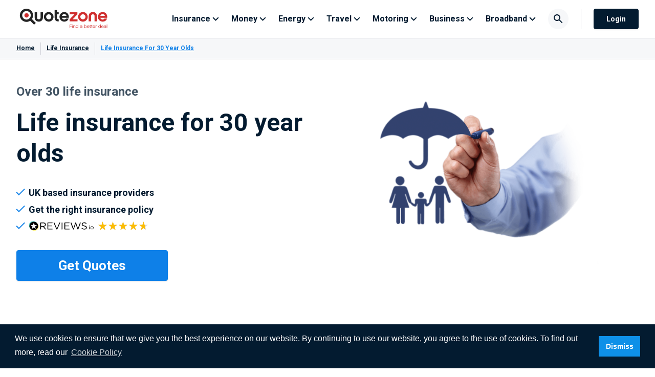

--- FILE ---
content_type: text/html; charset=UTF-8
request_url: https://www.quotezone.co.uk/life-insurance/30-year-olds
body_size: 37983
content:
<!DOCTYPE html>
<html lang="en">

<head>
        <script>
        //IE Fixes
        if (window.NodeList && !NodeList.prototype.forEach) {
            NodeList.prototype.forEach = Array.prototype.forEach;
        }
        if (window.HTMLCollection && !HTMLCollection.prototype.forEach) {
            HTMLCollection.prototype.forEach = Array.prototype.forEach;
        }
    </script>
    <meta name='robots' content='index, follow, max-image-preview:large, max-snippet:-1, max-video-preview:-1' />

	<!-- This site is optimized with the Yoast SEO Premium plugin v26.2 (Yoast SEO v26.7) - https://yoast.com/wordpress/plugins/seo/ -->
	<title>Life insurance for 30 year olds | Quotezone</title>
	<meta name="description" content="Life insurance for 30 year olds from UK based specialist companies at Quotezone. Find the right life insurance today." />
	<link rel="canonical" href="https://www.quotezone.co.uk/life-insurance/30-year-olds" />
	<meta property="og:locale" content="en_GB" />
	<meta property="og:type" content="article" />
	<meta property="og:title" content="Life Insurance For 30 Year Olds" />
	<meta property="og:description" content="Life insurance for 30 year olds from UK based specialist companies at Quotezone. Find the right life insurance today." />
	<meta property="og:url" content="https://www.quotezone.co.uk/life-insurance/30-year-olds" />
	<meta property="og:site_name" content="Quotezone" />
	<meta property="article:publisher" content="http://www.facebook.com/Quotezone" />
	<meta property="article:modified_time" content="2022-09-14T15:11:15+00:00" />
	<meta property="og:image" content="https://res.cloudinary.com/quotezone/images/q_auto/v1626429817/wp/life-insurance/life-insurance.png?_i=AA" />
	<meta property="og:image:width" content="1080" />
	<meta property="og:image:height" content="960" />
	<meta property="og:image:type" content="image/png" />
	<meta name="twitter:card" content="summary_large_image" />
	<meta name="twitter:site" content="@Quotezone" />
	<meta name="twitter:label1" content="Estimated reading time" />
	<meta name="twitter:data1" content="3 minutes" />
	<!-- / Yoast SEO Premium plugin. -->


<link rel='dns-prefetch' href='//cdn.jsdelivr.net' />
<link rel='dns-prefetch' href='//fonts.googleapis.com' />
<link rel='dns-prefetch' href='//res.cloudinary.com' />
<link rel='preconnect' href='https://res.cloudinary.com' />
<style id='wp-img-auto-sizes-contain-inline-css' type='text/css'>
img:is([sizes=auto i],[sizes^="auto," i]){contain-intrinsic-size:3000px 1500px}
/*# sourceURL=wp-img-auto-sizes-contain-inline-css */
</style>
<style id='wp-block-library-inline-css' type='text/css'>
:root{--wp-block-synced-color:#7a00df;--wp-block-synced-color--rgb:122,0,223;--wp-bound-block-color:var(--wp-block-synced-color);--wp-editor-canvas-background:#ddd;--wp-admin-theme-color:#007cba;--wp-admin-theme-color--rgb:0,124,186;--wp-admin-theme-color-darker-10:#006ba1;--wp-admin-theme-color-darker-10--rgb:0,107,160.5;--wp-admin-theme-color-darker-20:#005a87;--wp-admin-theme-color-darker-20--rgb:0,90,135;--wp-admin-border-width-focus:2px}@media (min-resolution:192dpi){:root{--wp-admin-border-width-focus:1.5px}}.wp-element-button{cursor:pointer}:root .has-very-light-gray-background-color{background-color:#eee}:root .has-very-dark-gray-background-color{background-color:#313131}:root .has-very-light-gray-color{color:#eee}:root .has-very-dark-gray-color{color:#313131}:root .has-vivid-green-cyan-to-vivid-cyan-blue-gradient-background{background:linear-gradient(135deg,#00d084,#0693e3)}:root .has-purple-crush-gradient-background{background:linear-gradient(135deg,#34e2e4,#4721fb 50%,#ab1dfe)}:root .has-hazy-dawn-gradient-background{background:linear-gradient(135deg,#faaca8,#dad0ec)}:root .has-subdued-olive-gradient-background{background:linear-gradient(135deg,#fafae1,#67a671)}:root .has-atomic-cream-gradient-background{background:linear-gradient(135deg,#fdd79a,#004a59)}:root .has-nightshade-gradient-background{background:linear-gradient(135deg,#330968,#31cdcf)}:root .has-midnight-gradient-background{background:linear-gradient(135deg,#020381,#2874fc)}:root{--wp--preset--font-size--normal:16px;--wp--preset--font-size--huge:42px}.has-regular-font-size{font-size:1em}.has-larger-font-size{font-size:2.625em}.has-normal-font-size{font-size:var(--wp--preset--font-size--normal)}.has-huge-font-size{font-size:var(--wp--preset--font-size--huge)}.has-text-align-center{text-align:center}.has-text-align-left{text-align:left}.has-text-align-right{text-align:right}.has-fit-text{white-space:nowrap!important}#end-resizable-editor-section{display:none}.aligncenter{clear:both}.items-justified-left{justify-content:flex-start}.items-justified-center{justify-content:center}.items-justified-right{justify-content:flex-end}.items-justified-space-between{justify-content:space-between}.screen-reader-text{border:0;clip-path:inset(50%);height:1px;margin:-1px;overflow:hidden;padding:0;position:absolute;width:1px;word-wrap:normal!important}.screen-reader-text:focus{background-color:#ddd;clip-path:none;color:#444;display:block;font-size:1em;height:auto;left:5px;line-height:normal;padding:15px 23px 14px;text-decoration:none;top:5px;width:auto;z-index:100000}html :where(.has-border-color){border-style:solid}html :where([style*=border-top-color]){border-top-style:solid}html :where([style*=border-right-color]){border-right-style:solid}html :where([style*=border-bottom-color]){border-bottom-style:solid}html :where([style*=border-left-color]){border-left-style:solid}html :where([style*=border-width]){border-style:solid}html :where([style*=border-top-width]){border-top-style:solid}html :where([style*=border-right-width]){border-right-style:solid}html :where([style*=border-bottom-width]){border-bottom-style:solid}html :where([style*=border-left-width]){border-left-style:solid}html :where(img[class*=wp-image-]){height:auto;max-width:100%}:where(figure){margin:0 0 1em}html :where(.is-position-sticky){--wp-admin--admin-bar--position-offset:var(--wp-admin--admin-bar--height,0px)}@media screen and (max-width:600px){html :where(.is-position-sticky){--wp-admin--admin-bar--position-offset:0px}}

/*# sourceURL=wp-block-library-inline-css */
</style><style id='wp-block-paragraph-inline-css' type='text/css'>
.is-small-text{font-size:.875em}.is-regular-text{font-size:1em}.is-large-text{font-size:2.25em}.is-larger-text{font-size:3em}.has-drop-cap:not(:focus):first-letter{float:left;font-size:8.4em;font-style:normal;font-weight:100;line-height:.68;margin:.05em .1em 0 0;text-transform:uppercase}body.rtl .has-drop-cap:not(:focus):first-letter{float:none;margin-left:.1em}p.has-drop-cap.has-background{overflow:hidden}:root :where(p.has-background){padding:1.25em 2.375em}:where(p.has-text-color:not(.has-link-color)) a{color:inherit}p.has-text-align-left[style*="writing-mode:vertical-lr"],p.has-text-align-right[style*="writing-mode:vertical-rl"]{rotate:180deg}
/*# sourceURL=https://www.quotezone.co.uk/wp-includes/blocks/paragraph/style.min.css */
</style>
<style id='global-styles-inline-css' type='text/css'>
:root{--wp--preset--aspect-ratio--square: 1;--wp--preset--aspect-ratio--4-3: 4/3;--wp--preset--aspect-ratio--3-4: 3/4;--wp--preset--aspect-ratio--3-2: 3/2;--wp--preset--aspect-ratio--2-3: 2/3;--wp--preset--aspect-ratio--16-9: 16/9;--wp--preset--aspect-ratio--9-16: 9/16;--wp--preset--color--black: #000000;--wp--preset--color--cyan-bluish-gray: #abb8c3;--wp--preset--color--white: #f5f5f5;--wp--preset--color--pale-pink: #f78da7;--wp--preset--color--vivid-red: #cf2e2e;--wp--preset--color--luminous-vivid-orange: #ff6900;--wp--preset--color--luminous-vivid-amber: #fcb900;--wp--preset--color--light-green-cyan: #7bdcb5;--wp--preset--color--vivid-green-cyan: #00d084;--wp--preset--color--pale-cyan-blue: #8ed1fc;--wp--preset--color--vivid-cyan-blue: #0693e3;--wp--preset--color--vivid-purple: #9b51e0;--wp--preset--color--blue: #0E80E8;--wp--preset--gradient--vivid-cyan-blue-to-vivid-purple: linear-gradient(135deg,rgb(6,147,227) 0%,rgb(155,81,224) 100%);--wp--preset--gradient--light-green-cyan-to-vivid-green-cyan: linear-gradient(135deg,rgb(122,220,180) 0%,rgb(0,208,130) 100%);--wp--preset--gradient--luminous-vivid-amber-to-luminous-vivid-orange: linear-gradient(135deg,rgb(252,185,0) 0%,rgb(255,105,0) 100%);--wp--preset--gradient--luminous-vivid-orange-to-vivid-red: linear-gradient(135deg,rgb(255,105,0) 0%,rgb(207,46,46) 100%);--wp--preset--gradient--very-light-gray-to-cyan-bluish-gray: linear-gradient(135deg,rgb(238,238,238) 0%,rgb(169,184,195) 100%);--wp--preset--gradient--cool-to-warm-spectrum: linear-gradient(135deg,rgb(74,234,220) 0%,rgb(151,120,209) 20%,rgb(207,42,186) 40%,rgb(238,44,130) 60%,rgb(251,105,98) 80%,rgb(254,248,76) 100%);--wp--preset--gradient--blush-light-purple: linear-gradient(135deg,rgb(255,206,236) 0%,rgb(152,150,240) 100%);--wp--preset--gradient--blush-bordeaux: linear-gradient(135deg,rgb(254,205,165) 0%,rgb(254,45,45) 50%,rgb(107,0,62) 100%);--wp--preset--gradient--luminous-dusk: linear-gradient(135deg,rgb(255,203,112) 0%,rgb(199,81,192) 50%,rgb(65,88,208) 100%);--wp--preset--gradient--pale-ocean: linear-gradient(135deg,rgb(255,245,203) 0%,rgb(182,227,212) 50%,rgb(51,167,181) 100%);--wp--preset--gradient--electric-grass: linear-gradient(135deg,rgb(202,248,128) 0%,rgb(113,206,126) 100%);--wp--preset--gradient--midnight: linear-gradient(135deg,rgb(2,3,129) 0%,rgb(40,116,252) 100%);--wp--preset--font-size--small: 13px;--wp--preset--font-size--medium: 20px;--wp--preset--font-size--large: 36px;--wp--preset--font-size--x-large: 42px;--wp--preset--spacing--20: 0.44rem;--wp--preset--spacing--30: 0.67rem;--wp--preset--spacing--40: 1rem;--wp--preset--spacing--50: 1.5rem;--wp--preset--spacing--60: 2.25rem;--wp--preset--spacing--70: 3.38rem;--wp--preset--spacing--80: 5.06rem;--wp--preset--shadow--natural: 6px 6px 9px rgba(0, 0, 0, 0.2);--wp--preset--shadow--deep: 12px 12px 50px rgba(0, 0, 0, 0.4);--wp--preset--shadow--sharp: 6px 6px 0px rgba(0, 0, 0, 0.2);--wp--preset--shadow--outlined: 6px 6px 0px -3px rgb(255, 255, 255), 6px 6px rgb(0, 0, 0);--wp--preset--shadow--crisp: 6px 6px 0px rgb(0, 0, 0);}:where(.is-layout-flex){gap: 0.5em;}:where(.is-layout-grid){gap: 0.5em;}body .is-layout-flex{display: flex;}.is-layout-flex{flex-wrap: wrap;align-items: center;}.is-layout-flex > :is(*, div){margin: 0;}body .is-layout-grid{display: grid;}.is-layout-grid > :is(*, div){margin: 0;}:where(.wp-block-columns.is-layout-flex){gap: 2em;}:where(.wp-block-columns.is-layout-grid){gap: 2em;}:where(.wp-block-post-template.is-layout-flex){gap: 1.25em;}:where(.wp-block-post-template.is-layout-grid){gap: 1.25em;}.has-black-color{color: var(--wp--preset--color--black) !important;}.has-cyan-bluish-gray-color{color: var(--wp--preset--color--cyan-bluish-gray) !important;}.has-white-color{color: var(--wp--preset--color--white) !important;}.has-pale-pink-color{color: var(--wp--preset--color--pale-pink) !important;}.has-vivid-red-color{color: var(--wp--preset--color--vivid-red) !important;}.has-luminous-vivid-orange-color{color: var(--wp--preset--color--luminous-vivid-orange) !important;}.has-luminous-vivid-amber-color{color: var(--wp--preset--color--luminous-vivid-amber) !important;}.has-light-green-cyan-color{color: var(--wp--preset--color--light-green-cyan) !important;}.has-vivid-green-cyan-color{color: var(--wp--preset--color--vivid-green-cyan) !important;}.has-pale-cyan-blue-color{color: var(--wp--preset--color--pale-cyan-blue) !important;}.has-vivid-cyan-blue-color{color: var(--wp--preset--color--vivid-cyan-blue) !important;}.has-vivid-purple-color{color: var(--wp--preset--color--vivid-purple) !important;}.has-black-background-color{background-color: var(--wp--preset--color--black) !important;}.has-cyan-bluish-gray-background-color{background-color: var(--wp--preset--color--cyan-bluish-gray) !important;}.has-white-background-color{background-color: var(--wp--preset--color--white) !important;}.has-pale-pink-background-color{background-color: var(--wp--preset--color--pale-pink) !important;}.has-vivid-red-background-color{background-color: var(--wp--preset--color--vivid-red) !important;}.has-luminous-vivid-orange-background-color{background-color: var(--wp--preset--color--luminous-vivid-orange) !important;}.has-luminous-vivid-amber-background-color{background-color: var(--wp--preset--color--luminous-vivid-amber) !important;}.has-light-green-cyan-background-color{background-color: var(--wp--preset--color--light-green-cyan) !important;}.has-vivid-green-cyan-background-color{background-color: var(--wp--preset--color--vivid-green-cyan) !important;}.has-pale-cyan-blue-background-color{background-color: var(--wp--preset--color--pale-cyan-blue) !important;}.has-vivid-cyan-blue-background-color{background-color: var(--wp--preset--color--vivid-cyan-blue) !important;}.has-vivid-purple-background-color{background-color: var(--wp--preset--color--vivid-purple) !important;}.has-black-border-color{border-color: var(--wp--preset--color--black) !important;}.has-cyan-bluish-gray-border-color{border-color: var(--wp--preset--color--cyan-bluish-gray) !important;}.has-white-border-color{border-color: var(--wp--preset--color--white) !important;}.has-pale-pink-border-color{border-color: var(--wp--preset--color--pale-pink) !important;}.has-vivid-red-border-color{border-color: var(--wp--preset--color--vivid-red) !important;}.has-luminous-vivid-orange-border-color{border-color: var(--wp--preset--color--luminous-vivid-orange) !important;}.has-luminous-vivid-amber-border-color{border-color: var(--wp--preset--color--luminous-vivid-amber) !important;}.has-light-green-cyan-border-color{border-color: var(--wp--preset--color--light-green-cyan) !important;}.has-vivid-green-cyan-border-color{border-color: var(--wp--preset--color--vivid-green-cyan) !important;}.has-pale-cyan-blue-border-color{border-color: var(--wp--preset--color--pale-cyan-blue) !important;}.has-vivid-cyan-blue-border-color{border-color: var(--wp--preset--color--vivid-cyan-blue) !important;}.has-vivid-purple-border-color{border-color: var(--wp--preset--color--vivid-purple) !important;}.has-vivid-cyan-blue-to-vivid-purple-gradient-background{background: var(--wp--preset--gradient--vivid-cyan-blue-to-vivid-purple) !important;}.has-light-green-cyan-to-vivid-green-cyan-gradient-background{background: var(--wp--preset--gradient--light-green-cyan-to-vivid-green-cyan) !important;}.has-luminous-vivid-amber-to-luminous-vivid-orange-gradient-background{background: var(--wp--preset--gradient--luminous-vivid-amber-to-luminous-vivid-orange) !important;}.has-luminous-vivid-orange-to-vivid-red-gradient-background{background: var(--wp--preset--gradient--luminous-vivid-orange-to-vivid-red) !important;}.has-very-light-gray-to-cyan-bluish-gray-gradient-background{background: var(--wp--preset--gradient--very-light-gray-to-cyan-bluish-gray) !important;}.has-cool-to-warm-spectrum-gradient-background{background: var(--wp--preset--gradient--cool-to-warm-spectrum) !important;}.has-blush-light-purple-gradient-background{background: var(--wp--preset--gradient--blush-light-purple) !important;}.has-blush-bordeaux-gradient-background{background: var(--wp--preset--gradient--blush-bordeaux) !important;}.has-luminous-dusk-gradient-background{background: var(--wp--preset--gradient--luminous-dusk) !important;}.has-pale-ocean-gradient-background{background: var(--wp--preset--gradient--pale-ocean) !important;}.has-electric-grass-gradient-background{background: var(--wp--preset--gradient--electric-grass) !important;}.has-midnight-gradient-background{background: var(--wp--preset--gradient--midnight) !important;}.has-small-font-size{font-size: var(--wp--preset--font-size--small) !important;}.has-medium-font-size{font-size: var(--wp--preset--font-size--medium) !important;}.has-large-font-size{font-size: var(--wp--preset--font-size--large) !important;}.has-x-large-font-size{font-size: var(--wp--preset--font-size--x-large) !important;}
/*# sourceURL=global-styles-inline-css */
</style>

<style id='classic-theme-styles-inline-css' type='text/css'>
/*! This file is auto-generated */
.wp-block-button__link{color:#fff;background-color:#32373c;border-radius:9999px;box-shadow:none;text-decoration:none;padding:calc(.667em + 2px) calc(1.333em + 2px);font-size:1.125em}.wp-block-file__button{background:#32373c;color:#fff;text-decoration:none}
/*# sourceURL=/wp-includes/css/classic-themes.min.css */
</style>
<link rel='stylesheet' id='main-style-css' href='https://www.quotezone.co.uk/wp-content/themes/quotezone/assets/build/frontend.c160e24995cd88f5c1fa.css' type='text/css' media='all' />
<link rel='stylesheet' id='custom-google-fonts-css' href='https://fonts.googleapis.com/css2?family=Roboto%3Awght%40400%3B700&#038;display=swap&#038;ver=6.9' type='text/css' media='all' />
<script type="text/javascript">
/* <![CDATA[ */
var CLDLB = {"image_optimization":"on","image_format":"none","image_quality":"auto","enable_breakpoints":"off","breakpoints":"3","bytes_step":"200","max_width":"2048","min_width":"800","image_freeform":"","video_player":"wp","video_controls":"on","video_loop":"off","video_autoplay_mode":"off","video_limit_bitrate":"off","video_bitrate":"500","video_optimization":"on","video_format":"none","video_quality":"auto","video_freeform":"","image_delivery":"on","svg_support":"off","crop_sizes":"","image_preview":"https:\/\/res.cloudinary.com\/demo\/image\/upload\/w_600\/sample.jpg","video_delivery":"on","adaptive_streaming":"off","adaptive_streaming_mode":"mpd","video_preview":"","use_lazy_load":"on","lazy_threshold":"100px","lazy_custom_color":"rgba(153,153,153,0.5)","lazy_animate":"on","lazy_placeholder":"blur","dpr":"2X","lazyload_preview":"https:\/\/res.cloudinary.com\/demo\/image\/upload\/w_600\/sample.jpg","pixel_step":200,"breakpoints_preview":"https:\/\/res.cloudinary.com\/demo\/image\/upload\/w_600\/sample.jpg","overlay":"off","placeholder":"e_blur:2000,q_1,f_auto","base_url":"https:\/\/res.cloudinary.com\/quotezone"};!function(){const e={deviceDensity:window.devicePixelRatio?window.devicePixelRatio:"auto",density:null,config:CLDLB||{},lazyThreshold:0,enabled:!1,sizeBands:[],iObserver:null,pObserver:null,rObserver:null,aboveFold:!0,minPlaceholderThreshold:500,bind(e){e.CLDbound=!0,this.enabled||this._init();const t=e.dataset.size.split(" ");e.originalWidth=t[0],e.originalHeight=t[1],this.pObserver?(this.aboveFold&&this.inInitialView(e)?this.buildImage(e):(this.pObserver.observe(e),this.iObserver.observe(e)),e.addEventListener("error",(t=>{e.srcset="",e.src='data:image/svg+xml;utf8,<svg xmlns="http://www.w3.org/2000/svg"><rect width="100%" height="100%" fill="rgba(0,0,0,0.1)"/><text x="50%" y="50%" fill="red" text-anchor="middle" dominant-baseline="middle">%26%23x26A0%3B︎</text></svg>',this.rObserver.unobserve(e)}))):this.setupFallback(e)},buildImage(e){e.dataset.srcset?(e.cld_loaded=!0,e.srcset=e.dataset.srcset):(e.src=this.getSizeURL(e),e.dataset.responsive&&this.rObserver.observe(e))},inInitialView(e){const t=e.getBoundingClientRect();return this.aboveFold=t.top<window.innerHeight+this.lazyThreshold,this.aboveFold},setupFallback(e){const t=[];this.sizeBands.forEach((i=>{if(i<=e.originalWidth){let s=this.getSizeURL(e,i,!0)+` ${i}w`;-1===t.indexOf(s)&&t.push(s)}})),e.srcset=t.join(","),e.sizes=`(max-width: ${e.originalWidth}px) 100vw, ${e.originalWidth}px`},_init(){this.enabled=!0,this._calcThreshold(),this._getDensity();let e=parseInt(this.config.max_width);const t=parseInt(this.config.min_width),i=parseInt(this.config.pixel_step);for(;e-i>=t;)e-=i,this.sizeBands.push(e);"undefined"!=typeof IntersectionObserver&&this._setupObservers(),this.enabled=!0},_setupObservers(){const e={rootMargin:this.lazyThreshold+"px 0px "+this.lazyThreshold+"px 0px"},t=this.minPlaceholderThreshold<2*this.lazyThreshold?2*this.lazyThreshold:this.minPlaceholderThreshold,i={rootMargin:t+"px 0px "+t+"px 0px"};this.rObserver=new ResizeObserver(((e,t)=>{e.forEach((e=>{e.target.cld_loaded&&e.contentRect.width>=e.target.cld_loaded&&(e.target.src=this.getSizeURL(e.target))}))})),this.iObserver=new IntersectionObserver(((e,t)=>{e.forEach((e=>{e.isIntersecting&&(this.buildImage(e.target),t.unobserve(e.target),this.pObserver.unobserve(e.target))}))}),e),this.pObserver=new IntersectionObserver(((e,t)=>{e.forEach((e=>{e.isIntersecting&&(e.target.src=this.getPlaceholderURL(e.target),t.unobserve(e.target))}))}),i)},_calcThreshold(){const e=this.config.lazy_threshold.replace(/[^0-9]/g,"");let t=0;switch(this.config.lazy_threshold.replace(/[0-9]/g,"").toLowerCase()){case"em":t=parseFloat(getComputedStyle(document.body).fontSize)*e;break;case"rem":t=parseFloat(getComputedStyle(document.documentElement).fontSize)*e;break;case"vh":t=window.innerHeight/e*100;break;default:t=e}this.lazyThreshold=parseInt(t,10)},_getDensity(){let e=this.config.dpr?this.config.dpr.replace("X",""):"off";if("off"===e)return this.density=1,1;let t=this.deviceDensity;"max"!==e&&"auto"!==t&&(e=parseFloat(e),t=t>Math.ceil(e)?e:t),this.density=t},scaleWidth(e,t,i){const s=parseInt(this.config.max_width),r=Math.round(s/i);if(!t){t=e.width;let a=Math.round(t/i);for(;-1===this.sizeBands.indexOf(t)&&a<r&&t<s;)t++,a=Math.round(t/i)}return t>s&&(t=s),e.originalWidth<t&&(t=e.originalWidth),t},scaleSize(e,t,i){const s=e.dataset.crop?parseFloat(e.dataset.crop):(e.originalWidth/e.originalHeight).toFixed(2),r=this.scaleWidth(e,t,s),a=Math.round(r/s),o=[];return e.dataset.transformationCrop?o.push(e.dataset.transformationCrop):e.dataset.crop||(o.push(e.dataset.crop?"c_fill":"c_scale"),e.dataset.crop&&o.push("g_auto")),o.push("w_"+r),o.push("h_"+a),i&&1!==this.density&&o.push("dpr_"+this.density),e.cld_loaded=r,{transformation:o.join(","),nameExtension:r+"x"+a}},getDeliveryMethod:e=>e.dataset.seo&&"upload"===e.dataset.delivery?"images":"image/"+e.dataset.delivery,getSizeURL(e,t){const i=this.scaleSize(e,t,!0);return[this.config.base_url,this.getDeliveryMethod(e),"upload"===e.dataset.delivery?i.transformation:"",e.dataset.transformations,"v"+e.dataset.version,e.dataset.publicId+"?_i=AA"].filter(this.empty).join("/")},getPlaceholderURL(e){e.cld_placehold=!0;const t=this.scaleSize(e,null,!1);return[this.config.base_url,this.getDeliveryMethod(e),t.transformation,this.config.placeholder,e.dataset.publicId].filter(this.empty).join("/")},empty:e=>void 0!==e&&0!==e.length};window.CLDBind=t=>{t.CLDbound||e.bind(t)},window.initFallback=()=>{[...document.querySelectorAll('img[data-cloudinary="lazy"]')].forEach((e=>{CLDBind(e)}))},window.addEventListener("load",(()=>{initFallback()})),document.querySelector('script[src*="?cloudinary_lazy_load_loader"]')&&initFallback()}();
/* ]]> */
</script>
<script type="text/javascript" src="https://www.quotezone.co.uk/wp-includes/js/jquery/jquery.min.js" id="jquery-core-js"></script>
<script type="text/javascript" id="jquery-js-before">
/* <![CDATA[ */
window.persistingParameters = [];
//# sourceURL=jquery-js-before
/* ]]> */
</script>
<script type="text/javascript" src="https://cdn.jsdelivr.net/npm/@shinsenter/defer.js@2.4.2/dist/defer.min.js" id="defer-js"></script>
<script type="text/javascript" id="defer-js-after">
/* <![CDATA[ */
'IntersectionObserver'in window||document.write('<script src="https://cdnjs.cloudflare.com/polyfill/v3/polyfill.min.js?version=4.8.0&features=IntersectionObserver"><\/script>');
//# sourceURL=defer-js-after
/* ]]> */
</script>
<link rel='shortlink' href='https://www.quotezone.co.uk/?p=11999' />
<link rel="icon" href="https://www.quotezone.co.uk/wp-content/uploads/2024/12/cropped-QZ-Logo-Master-32x32.png" sizes="32x32" />
<link rel="icon" href="https://www.quotezone.co.uk/wp-content/uploads/2024/12/cropped-QZ-Logo-Master-192x192.png" sizes="192x192" />
<link rel="apple-touch-icon" href="https://www.quotezone.co.uk/wp-content/uploads/2024/12/cropped-QZ-Logo-Master-180x180.png" />
<meta name="msapplication-TileImage" content="https://www.quotezone.co.uk/wp-content/uploads/2024/12/cropped-QZ-Logo-Master-270x270.png" />
		<style type="text/css" id="wp-custom-css">
			.wp-block-pullquote blockquote p {font-size:22px!important;}		</style>
		
    <link rel="icon" type="image/png" href="https://www.quotezone.co.uk/wp-content/themes/quotezone/assets/images/favicon.png"  sizes="128x128" />
    <meta name="viewport" content="width=device-width, initial-scale=1.0">
    <meta name="theme-color" content="#0f80e8">



            <!-- Google Tag Manager -->
        <script>
            // Define dataLayer and the gtag function.
            window.dataLayer = window.dataLayer || [];

            function gtag() {
                dataLayer.push(arguments);
            }

            // Set default consent to 'granted' as a placeholder
            // [PT-5115] - don't set default consent for the motorbike page
                            gtag('consent', 'default', {
                    'ad_storage': 'granted',
                    'ad_user_data': 'granted',
                    'ad_personalization': 'granted',
                    'analytics_storage': 'granted'
                });
                    </script>
        <script>
            (function(w, d, s, l, i) {
                w[l] = w[l] || [];
                w[l].push({
                    'gtm.start': new Date().getTime(),
                    event: 'gtm.js'
                });
                var f = d.getElementsByTagName(s)[0],
                    j = d.createElement(s),
                    dl = l != 'dataLayer' ? '&l=' + l : '';
                j.async = true;
                j.src =
                    'https://www.googletagmanager.com/gtm.js?id=' + i + dl;
                f.parentNode.insertBefore(j, f);
            })(window, document, 'script', 'dataLayer', 'GTM-P437XH');
        </script>
        <script>
            window.dataLayer = window.dataLayer || [];

            function gtag() {
                dataLayer.push(arguments);
            }

            gtag('js', new Date());
            gtag('config', 'GTM-P437XH');
        </script>
        <!-- End Google Tag Manager -->
    
</head>

<body class="wp-singular page-template-default page page-id-11999 page-child parent-pageid-901 wp-theme-quotezone xl:overflow-y-auto ">

            <!-- Google Tag Manager (noscript) -->
        <noscript><iframe src="https://www.googletagmanager.com/ns.html?id=GTM-P437XH" height="0" width="0" style="display:none;visibility:hidden"></iframe></noscript>
        <!-- End Google Tag Manager (noscript) -->
    
            <header class="relative w-full">

        <div class="py-3 xl:py-0 border-b border-medium-gray">
            <div class="container">
            <div class="row">

                <div class="xl:w-1/4 sm:w-1/2 w-1/4 xl:py-4 flex items-center">
                    <a href="https://www.quotezone.co.uk" title="Quotezone">
                        <div class="text-red main-logo">
                            <svg  xmlns="http://www.w3.org/2000/svg" width="185" height="40" viewBox="0 0 377 88" fill="none">
    <path fill-rule="evenodd" clip-rule="evenodd" d="M50.5573 28.7118C50.5573 16.6473 40.7758 6.86572 28.7113 6.86572C16.6468 6.86572 6.86523 16.6473 6.86523 28.7118C6.86523 40.7762 16.6468 50.5578 28.7113 50.5578C40.7758 50.5578 50.5573 40.7762 50.5573 28.7118Z" fill="white"/>
    <path fill-rule="evenodd" clip-rule="evenodd" d="M81.394 55.6256C70.3627 55.6256 63.8516 48.3484 63.8516 38.0094V15.2622H73.9634V38.317C73.9634 40.5365 74.729 45.8231 81.394 45.8231C85.8373 45.8231 89.0535 42.6826 89.0535 38.317V15.2622H99.1654V38.0094C99.1654 48.0426 92.1176 55.6256 81.394 55.6256Z" fill="#242424"/>
    <path fill-rule="evenodd" clip-rule="evenodd" d="M124.107 45.8793C118.068 45.8793 113.172 40.9842 113.172 34.9461C113.172 28.908 118.068 24.0146 124.107 24.0146C130.146 24.0146 135.042 28.908 135.042 34.9461C135.042 40.9842 130.146 45.8793 124.107 45.8793ZM124.107 14.2681C112.684 14.2681 103.424 23.5253 103.424 34.9461C103.424 46.3669 112.684 55.6259 124.107 55.6259C135.53 55.6259 144.791 46.3669 144.791 34.9461C144.791 23.5253 135.53 14.2681 124.107 14.2681Z" fill="#242424"/>
    <path fill-rule="evenodd" clip-rule="evenodd" d="M167.239 54.6291C155.673 55.8542 149.545 48.8847 149.545 38.086V5.23047H159.657V15.2636H166.78V24.2255H159.657V38.1629C159.657 43.6767 162.184 45.7459 167.239 45.4383V54.6291Z" fill="#242424"/>
    <path fill-rule="evenodd" clip-rule="evenodd" d="M200.391 30.6569C199.166 26.0624 195.334 23.1508 190.51 23.1508C185.915 23.1508 182.237 26.0624 180.781 30.6569H200.391ZM180.627 38.9285C181.929 43.7537 185.761 46.7404 190.51 46.7404C193.88 46.7404 197.175 45.2846 198.86 42.1459H209.661C207.362 50.1867 200.391 55.6254 190.587 55.6254C179.479 55.6254 170.363 46.4328 170.363 35.0225C170.363 23.6122 179.479 14.2676 190.587 14.2676C202.23 14.2676 211.882 23.3046 210.426 38.9285H180.627Z" fill="#242424"/>
    <path fill-rule="evenodd" clip-rule="evenodd" d="M248.12 54.7056H213.648V45.9744L234.484 24.3771H214.493V15.2632H247.429V24.302L226.978 45.5917H248.12V54.7056Z" fill="#CF2E2E"/>
    <path fill-rule="evenodd" clip-rule="evenodd" d="M313.734 14.2676C324.766 14.2676 331.275 21.543 331.275 31.882V54.7061H321.165V31.6531C321.165 29.4318 320.399 24.147 313.734 24.147C309.291 24.147 306.075 27.2106 306.075 31.6531V54.7061H295.963V31.882C295.963 21.8506 303.009 14.2676 313.734 14.2676Z" fill="#CF2E2E"/>
    <path fill-rule="evenodd" clip-rule="evenodd" d="M365.555 30.6569C364.33 26.0624 360.5 23.1508 355.674 23.1508C351.079 23.1508 347.401 26.0624 345.945 30.6569H365.555ZM345.793 38.9285C347.094 43.7537 350.925 46.7404 355.674 46.7404C359.044 46.7404 362.337 45.2846 364.024 42.1459H374.825C372.526 50.1867 365.555 55.6254 355.751 55.6254C344.643 55.6254 335.527 46.4328 335.527 35.0225C335.527 23.6122 344.643 14.2676 355.751 14.2676C367.394 14.2676 377.045 23.3046 375.59 38.9285H345.793Z" fill="#CF2E2E"/>
    <path fill-rule="evenodd" clip-rule="evenodd" d="M271.029 45.8793C264.99 45.8793 260.094 40.9842 260.094 34.9461C260.094 28.908 264.99 24.0146 271.029 24.0146C277.068 24.0146 281.964 28.908 281.964 34.9461C281.964 40.9842 277.068 45.8793 271.029 45.8793ZM271.029 14.2681C259.606 14.2681 250.346 23.5253 250.346 34.9461C250.346 46.3669 259.606 55.6259 271.029 55.6259C282.452 55.6259 291.713 46.3669 291.713 34.9461C291.713 23.5253 282.452 14.2681 271.029 14.2681Z" fill="#CF2E2E"/>
    <path fill-rule="evenodd" clip-rule="evenodd" d="M40.9933 41.8161C33.5733 48.7752 21.9162 48.4047 14.9559 40.986C7.99381 33.5673 8.36612 21.9123 15.7862 14.9532C23.2045 7.99237 34.8633 8.36462 41.8236 15.7833C48.7839 23.2003 48.4134 34.857 40.9933 41.8161ZM48.4641 8.31394C37.3768 -2.77131 19.4009 -2.77131 8.31543 8.31394C-2.77181 19.3974 -2.77181 37.3701 8.31543 48.4554C18.1372 58.2753 33.3548 59.3781 44.4106 51.7986L61.1489 68.534L68.5445 61.138L51.8079 44.4026C59.387 33.3488 58.2858 18.1339 48.4641 8.31394Z" fill="#242424"/>
    <path fill-rule="evenodd" clip-rule="evenodd" d="M38.0748 28.7117C38.0748 23.5412 33.8827 19.3491 28.7122 19.3491C23.5417 19.3491 19.3496 23.5412 19.3496 28.7117C19.3496 33.8822 23.5417 38.0743 28.7122 38.0743C33.8827 38.0743 38.0748 33.8822 38.0748 28.7117Z" fill="#CF2E2E"/>
    <path fill-rule="evenodd" clip-rule="evenodd" d="M215.562 74.3807H222.509V75.9367H215.562V82.3198H213.865V68.6484H223.307V70.2439H215.562V74.3807Z" fill="#CF2E2E"/>
    <path fill-rule="evenodd" clip-rule="evenodd" d="M225.105 82.3197H226.802V72.174H225.105V82.3197ZM225.105 70.6378H226.802V68.6484H225.105V70.6378Z" fill="#CF2E2E"/>
    <path fill-rule="evenodd" clip-rule="evenodd" d="M238.323 82.3208H236.645V76.1538C236.645 74.5979 235.768 73.4556 234.13 73.4556C232.574 73.4556 231.436 74.5979 231.436 76.1143V82.3208H229.738V72.1751H231.375V73.2778C232.074 72.4319 233.133 71.9194 234.37 71.9194C236.885 71.9194 238.323 73.6927 238.323 76.2143V82.3208Z" fill="#CF2E2E"/>
    <path fill-rule="evenodd" clip-rule="evenodd" d="M245.59 73.4759C243.654 73.4759 242.136 75.1702 242.136 77.2781C242.136 79.3465 243.654 81.0408 245.59 81.0408C247.486 81.0408 249.083 79.3465 249.083 77.2781C249.083 75.1702 247.486 73.4759 245.59 73.4759ZM250.779 82.3211H249.143V80.6861C248.425 81.7296 247.107 82.5767 245.589 82.5767C242.635 82.5767 240.439 80.1922 240.439 77.2581C240.439 74.3228 242.635 71.9197 245.589 71.9197C247.067 71.9197 248.345 72.7273 249.083 73.7115V67.6631H250.779V82.3211Z" fill="#CF2E2E"/>
    <path fill-rule="evenodd" clip-rule="evenodd" d="M266.368 76.8634C265.69 77.455 264.472 77.592 263.254 77.6711C261.018 77.8094 260.52 78.5775 260.52 79.4246C260.52 80.5273 261.598 81.0015 262.915 81.0015C264.672 81.0015 266.328 80.252 266.368 78.4194V76.8634ZM266.388 81.1583C265.65 82.0449 264.451 82.5574 262.854 82.5574C260.739 82.5574 258.842 81.6115 258.842 79.4245C258.842 77.3364 260.38 76.3904 263.035 76.2534C265.55 76.1348 266.368 75.6816 266.368 74.874C266.368 74.0664 265.59 73.4551 263.853 73.4551C262.774 73.4551 261.357 73.7898 261.178 75.2679H259.421C259.541 73.239 261.237 71.9189 263.872 71.9189C266.627 71.9189 268.024 73.1798 268.024 75.0704V80.6668C268.024 81.1781 268.165 81.9276 268.325 82.3203H266.647C266.507 82.0252 266.408 81.6313 266.388 81.1583Z" fill="#CF2E2E"/>
    <path fill-rule="evenodd" clip-rule="evenodd" d="M281.979 73.4759C280.082 73.4759 278.486 75.1702 278.486 77.2781C278.486 79.3465 280.082 81.0408 281.979 81.0408C283.896 81.0408 285.411 79.3465 285.411 77.2781C285.411 75.1702 283.896 73.4759 281.979 73.4759ZM281.979 82.5767C280.461 82.5767 279.144 81.7296 278.426 80.6861V82.3211H276.789V67.6631H278.486V73.7115C279.224 72.7273 280.501 71.9197 281.979 71.9197C284.933 71.9197 287.109 74.3228 287.109 77.2581C287.109 80.1922 284.933 82.5767 281.979 82.5767Z" fill="#CF2E2E"/>
    <path fill-rule="evenodd" clip-rule="evenodd" d="M297.008 76.1938C296.59 74.5391 295.192 73.4363 293.694 73.4363C292.277 73.4363 290.78 74.4601 290.341 76.1938H297.008ZM298.646 79.1687C297.927 81.3371 296.172 82.5584 293.795 82.5584C290.841 82.5584 288.525 80.2319 288.525 77.2583C288.525 74.323 290.841 71.9199 293.695 71.9199C296.35 71.9199 298.905 74.0859 298.885 77.6917H290.242C290.462 79.7997 292.099 81.0407 293.795 81.0407C295.252 81.0407 296.292 80.3504 296.85 79.1687H298.646Z" fill="#CF2E2E"/>
    <path fill-rule="evenodd" clip-rule="evenodd" d="M305.295 82.3203C302.899 82.5969 301.243 81.1966 301.243 78.6169V73.7712H299.846V72.1745H301.243V70.0073H302.919V72.1745H305.255V73.7712H302.919V78.6169C302.919 80.4099 304.036 80.8619 305.295 80.7829V82.3203Z" fill="#CF2E2E"/>
    <path fill-rule="evenodd" clip-rule="evenodd" d="M311.84 82.3208C309.444 82.5974 307.788 81.197 307.788 78.6174V73.7717H306.391V72.175H307.788V70.0078H309.464V72.175H311.8V73.7717H309.464V78.6174C309.464 80.4104 310.581 80.8624 311.84 80.7834V82.3208Z" fill="#CF2E2E"/>
    <path fill-rule="evenodd" clip-rule="evenodd" d="M321.482 76.1934C321.064 74.5386 319.667 73.4359 318.169 73.4359C316.751 73.4359 315.255 74.4596 314.816 76.1934H321.482ZM323.119 79.1682C322.4 81.3366 320.644 82.5579 318.268 82.5579C315.314 82.5579 312.998 80.2314 312.998 77.2578C312.998 74.3225 315.314 71.9194 318.168 71.9194C320.823 71.9194 323.378 74.0854 323.358 77.6912H314.715C314.935 79.7992 316.572 81.0402 318.268 81.0402C319.725 81.0402 320.764 80.3499 321.322 79.1682H323.119Z" fill="#CF2E2E"/>
    <path fill-rule="evenodd" clip-rule="evenodd" d="M330.425 73.5929C328.648 73.4953 327.13 74.4202 327.13 76.4491V82.321H325.434V72.1752H327.071V73.3175C327.848 72.2345 329.246 71.8011 330.425 71.9381V73.5929Z" fill="#CF2E2E"/>
    <path fill-rule="evenodd" clip-rule="evenodd" d="M342.602 73.4758C340.666 73.4758 339.149 75.1701 339.149 77.278C339.149 79.3464 340.666 81.0407 342.602 81.0407C344.499 81.0407 346.095 79.3464 346.095 77.278C346.095 75.1701 344.499 73.4758 342.602 73.4758ZM347.791 82.3211H346.155V80.6861C345.436 81.7296 344.119 82.5767 342.601 82.5767C339.647 82.5767 337.451 80.1922 337.451 77.2581C337.451 74.3228 339.647 71.9197 342.601 71.9197C344.079 71.9197 345.356 72.7273 346.095 73.7115V67.6631H347.791V82.3211Z" fill="#CF2E2E"/>
    <path fill-rule="evenodd" clip-rule="evenodd" d="M358.433 76.1933C358.015 74.5386 356.617 73.4359 355.119 73.4359C353.702 73.4359 352.205 74.4596 351.766 76.1933H358.433ZM360.07 79.1682C359.351 81.3366 357.595 82.5579 355.219 82.5579C352.265 82.5579 349.949 80.2314 349.949 77.2578C349.949 74.3225 352.265 71.9194 355.119 71.9194C357.774 71.9194 360.329 74.0854 360.309 77.6913H351.666C351.886 79.7992 353.523 81.0402 355.219 81.0402C356.676 81.0402 357.715 80.3499 358.274 79.1682H360.07Z" fill="#CF2E2E"/>
    <path fill-rule="evenodd" clip-rule="evenodd" d="M369.169 76.8639C368.489 77.4554 367.273 77.5925 366.054 77.6715C363.82 77.8098 363.321 78.5779 363.321 79.425C363.321 80.5278 364.398 81.002 365.715 81.002C367.473 81.002 369.129 80.2524 369.169 78.4198V76.8639ZM369.189 81.1588C368.451 82.0454 367.252 82.5579 365.657 82.5579C363.54 82.5579 361.645 81.612 361.645 79.425C361.645 77.3368 363.181 76.3909 365.836 76.2539C368.351 76.1353 369.169 75.6821 369.169 74.8745C369.169 74.0669 368.391 73.4556 366.654 73.4556C365.577 73.4556 364.159 73.7903 363.979 75.2684H362.223C362.343 73.2395 364.039 71.9194 366.674 71.9194C369.428 71.9194 370.826 73.1802 370.826 75.0708V80.6673C370.826 81.1785 370.967 81.9281 371.126 82.3208H369.45C369.309 82.0257 369.209 81.6317 369.189 81.1588Z" fill="#CF2E2E"/>
    <path fill-rule="evenodd" clip-rule="evenodd" d="M373.744 82.3201H375.441V67.6621H373.744V82.3201Z" fill="#CF2E2E"/>
</svg>                        </div>
                    </a>
                </div>
                                    <div class="xl:w-3/4 sm:w-1/2 w-3/4 flex item-center justify-end">

                        <div class="mobile-toggle xl:hidden cursor-pointer my-auto text-black relative z-10">
                            <div class="flex items-center px-2">
                                    <a id="mobile-login" class="btn bg-dark border-dark flex justify-center w-full mr-2 sm:mr-4 text-xs !py-1 !px-4"
       href="https://retrieve.quotezone.co.uk/index.php">Login</a>
                                <span class="text-xs select-none py-2 mr-2">Menu</span>
                                <span class="js-menu-closed"><svg width="18" height="12" viewBox="0 0 18 12" fill="none" xmlns="http://www.w3.org/2000/svg">
    <path fill-rule="evenodd" clip-rule="evenodd" d="M0 2V0H18V2H0ZM0 7H18V5H0V7ZM0 12H18V10H0V12Z" fill="#031B30"/>
</svg></span>
                                <span class="js-menu-open hidden"><svg width="18" height="12" viewBox="0 0 14 14" fill="none" xmlns="http://www.w3.org/2000/svg">
    <path d="M14 1.41L12.59 0L7 5.59L1.41 0L0 1.41L5.59 7L0 12.59L1.41 14L7 8.41L12.59 14L14 12.59L8.41 7L14 1.41Z" fill="#031B30"/>
</svg></span>
                            </div>
                        </div>

                        <nav class="w-full hidden xl:flex xl:items-center xl:justify-end">

                            <div class="menu-main-menu-container hidden xl:block">
    <ul id="menu-main-menu" class="main-menu flex flex-col font-semibold space-y-4 xl:space-y-0 xl:flex-row xl:justify-end xl:space-x-6">
        <li class="menu-item menu-item-has-children xl:py-6"><span class="cursor-pointer inline-flex items-center">Insurance <svg style="margin-left:0.25rem;" width="13" height="8" viewBox="0 0 13 8" fill="none" xmlns="http://www.w3.org/2000/svg"><path d="M11.09 0.589844L6.5 5.16984L1.91 0.589844L0.5 1.99984L6.5 7.99984L12.5 1.99984L11.09 0.589844Z" fill="currentColor"/></svg></span>
            <div class="main-sub-menu submenu z-50 hidden relative text-sm w-full max-w-5xl animation-fade-in xl:absolute xl:top-[74px]">
                <div class="flex flex-wrap shadow bg-white w-full">
                    <div class="bg-pale-blue border-r border-medium-gray w-full xl:w-1/4 p-8">
                        <ul id="menu-insurance-sidebar" class="text-h4 space-y-4"><li class=' menu-item menu-item-type-post_type menu-item-object-page current-page-ancestor'><a href="https://www.quotezone.co.uk/car-insurance">Car Insurance</a></li>
<li class=' menu-item menu-item-type-post_type menu-item-object-page'><a href="https://www.quotezone.co.uk/home-insurance">Home Insurance</a></li>
<li class=' menu-item menu-item-type-post_type menu-item-object-page'><a href="https://www.quotezone.co.uk/van-insurance">Van Insurance</a></li>
<li class=' menu-item menu-item-type-post_type menu-item-object-page'><a href="https://www.quotezone.co.uk/motorbike-insurance">Bike Insurance</a></li>
<li class=' menu-item menu-item-type-post_type menu-item-object-page'><a href="https://www.quotezone.co.uk/travel-insurance">Travel Insurance</a></li>
<li class=' menu-item menu-item-type-post_type menu-item-object-page'><a href="https://www.quotezone.co.uk/pet-insurance">Pet Insurance</a></li>
<li class=' menu-item menu-item-type-post_type menu-item-object-page'><a href="https://www.quotezone.co.uk/breakdown-cover">Breakdown Cover</a></li>
<li class=' menu-item menu-item-type-custom menu-item-object-custom'><a href="https://www.quotezone.co.uk/bicycle-insurance">Bicycle Insurance</a></li>
<li class=' menu-item menu-item-type-post_type menu-item-object-page'><a href="https://www.quotezone.co.uk/about/rewards">REWARDS</a></li>
</ul>                    </div>
                    <div class="bg-white w-full xl:w-3/4 p-8">
                        <ul id="menu-insurance-main" class=""><li class=' menu-item menu-item-type-custom menu-item-object-custom menu-item-has-children'><a href="https://www.quotezone.co.uk/insurance-sitemap#motoring">Motoring</a>
<ul class=" space-y-2 text-blue underline font-normal ">
<li class=' menu-item menu-item-type-post_type menu-item-object-page'><a href="https://www.quotezone.co.uk/car-insurance/classic-car-insurance">Classic insurance</a></li>
<li class=' menu-item menu-item-type-post_type menu-item-object-page'><a href="https://www.quotezone.co.uk/car-insurance/4x4">4×4 insurance</a></li>
<li class=' menu-item menu-item-type-post_type menu-item-object-page'><a href="https://www.quotezone.co.uk/car-insurance/import-car-insurance">Import insurance</a></li>
<li class=' menu-item menu-item-type-post_type menu-item-object-page'><a href="https://www.quotezone.co.uk/car-insurance/modified">Modified insurance</a></li>
<li class=' menu-item menu-item-type-post_type menu-item-object-page'><a href="https://www.quotezone.co.uk/car-insurance/convicted-driver-insurance">Convicted drivers</a></li>
<li class=' menu-item menu-item-type-custom menu-item-object-custom'><a href="https://www.quotezone.co.uk/car-insurance/multi-car-insurance">Multi car insurance</a></li>
<li class=' menu-item menu-item-type-post_type menu-item-object-page'><a href="https://www.quotezone.co.uk/impound-insurance">Impound Insurance</a></li>
<li class=' menu-item menu-item-type-custom menu-item-object-custom'><a href="https://www.quotezone.co.uk/about/sitemap#motoring">See More ››</a></li>
</ul>
</li>
<li class=' menu-item menu-item-type-custom menu-item-object-custom current-menu-ancestor current-menu-parent menu-item-has-children'><a href="https://www.quotezone.co.uk/about/sitemap#property">Property</a>
<ul class=" space-y-2 text-blue underline font-normal ">
<li class=' menu-item menu-item-type-post_type menu-item-object-page'><a href="https://www.quotezone.co.uk/landlord-insurance">Landlord insurance</a></li>
<li class=' menu-item menu-item-type-custom menu-item-object-custom'><a href="https://www.quotezone.co.uk/home-insurance/non-standard-home-insurance/unoccupied-home">Unoccupied home insurance</a></li>
<li class=' menu-item menu-item-type-post_type menu-item-object-page'><a href="https://www.quotezone.co.uk/home-insurance/non-standard-home-insurance">Non-standard home</a></li>
<li class=' menu-item menu-item-type-post_type menu-item-object-page'><a href="https://www.quotezone.co.uk/home-insurance/tenants">Tenants insurance</a></li>
<li class=' menu-item menu-item-type-post_type menu-item-object-page current-menu-item page_item page-item-535 current_page_item'><a href="https://www.quotezone.co.uk/commercial-property-insurance">Commercial Property</a></li>
<li class=' menu-item menu-item-type-post_type menu-item-object-page'><a href="https://www.quotezone.co.uk/home-insurance/holiday-home-insurance">Holiday home</a></li>
<li class=' menu-item menu-item-type-post_type menu-item-object-page'><a href="https://www.quotezone.co.uk/caravan-insurance/park-home-insurance">Park home</a></li>
<li class=' menu-item menu-item-type-post_type menu-item-object-page'><a href="https://www.quotezone.co.uk/business-insurance/farm-insurance">Farm Insurance</a></li>
<li class=' menu-item menu-item-type-custom menu-item-object-custom'><a href="https://www.quotezone.co.uk/about/sitemap#property">See More ››</a></li>
</ul>
</li>
<li class=' menu-item menu-item-type-custom menu-item-object-custom menu-item-has-children'><a href="https://www.quotezone.co.uk/insurance-sitemap#lifestyle">Lifestyle</a>
<ul class=" space-y-2 text-blue underline font-normal ">
<li class=' menu-item menu-item-type-post_type menu-item-object-page'><a href="https://www.quotezone.co.uk/life-insurance">Life insurance</a></li>
<li class=' menu-item menu-item-type-post_type menu-item-object-page'><a href="https://www.quotezone.co.uk/health-insurance">Health insurance</a></li>
<li class=' menu-item menu-item-type-post_type menu-item-object-page'><a href="https://www.quotezone.co.uk/health-insurance/dental-insurance">Dental insurance</a></li>
<li class=' menu-item menu-item-type-post_type menu-item-object-page'><a href="https://www.quotezone.co.uk/income-protection-insurance">Income protection</a></li>
<li class=' menu-item menu-item-type-post_type menu-item-object-page'><a href="https://www.quotezone.co.uk/mortgage-protection-insurance">Mortgage protection</a></li>
<li class=' menu-item menu-item-type-post_type menu-item-object-page'><a href="https://www.quotezone.co.uk/gadget-insurance">Gadget insurance</a></li>
<li class=' menu-item menu-item-type-custom menu-item-object-custom'><a href="https://www.quotezone.co.uk/about/sitemap#lifestyle">See More ››</a></li>
</ul>
</li>
<li class=' menu-item menu-item-type-custom menu-item-object-custom menu-item-has-children'><a href="https://www.quotezone.co.uk/insurance-sitemap#leisure">Leisure</a>
<ul class=" space-y-2 text-blue underline font-normal ">
<li class=' menu-item menu-item-type-post_type menu-item-object-page'><a href="https://www.quotezone.co.uk/motorhome-insurance">Motorhome insurance</a></li>
<li class=' menu-item menu-item-type-post_type menu-item-object-page'><a href="https://www.quotezone.co.uk/motorhome-insurance/campervan-insurance">Campervan insurance</a></li>
<li class=' menu-item menu-item-type-post_type menu-item-object-page'><a href="https://www.quotezone.co.uk/caravan-insurance">Caravan insurance</a></li>
<li class=' menu-item menu-item-type-post_type menu-item-object-page'><a href="https://www.quotezone.co.uk/boat-insurance">Boat insurance</a></li>
<li class=' menu-item menu-item-type-post_type menu-item-object-page'><a href="https://www.quotezone.co.uk/pet-insurance/horsebox-insurance">Horsebox insurance</a></li>
<li class=' menu-item menu-item-type-post_type menu-item-object-page'><a href="https://www.quotezone.co.uk/motorbike-insurance/quad-insurance">Quad insurance</a></li>
<li class=' menu-item menu-item-type-post_type menu-item-object-page'><a href="https://www.quotezone.co.uk/sports-insurance">Sports insurance</a></li>
<li class=' menu-item menu-item-type-custom menu-item-object-custom'><a href="https://www.quotezone.co.uk/about/sitemap#leisure">See More ››</a></li>
</ul>
</li>
<li class=' menu-item menu-item-type-custom menu-item-object-custom menu-item-has-children'><a href="https://www.quotezone.co.uk/insurance-sitemap#business">Business</a>
<ul class=" space-y-2 text-blue underline font-normal ">
<li class=' menu-item menu-item-type-post_type menu-item-object-page'><a href="https://www.quotezone.co.uk/business-insurance">Business insurance</a></li>
<li class=' menu-item menu-item-type-post_type menu-item-object-page'><a href="https://www.quotezone.co.uk/business-insurance/professional-indemnity-insurance">Professional indemnity</a></li>
<li class=' menu-item menu-item-type-post_type menu-item-object-page'><a href="https://www.quotezone.co.uk/business-insurance/public-liability-insurance">Public liability</a></li>
<li class=' menu-item menu-item-type-post_type menu-item-object-page'><a href="https://www.quotezone.co.uk/cyber-insurance">Cyber insurance</a></li>
<li class=' menu-item menu-item-type-post_type menu-item-object-page'><a href="https://www.quotezone.co.uk/commercial-property-insurance/shop">Shop insurance</a></li>
<li class=' menu-item menu-item-type-post_type menu-item-object-page'><a href="https://www.quotezone.co.uk/business-insurance/salon-insurance">Salon</a></li>
<li class=' menu-item menu-item-type-post_type menu-item-object-page'><a href="https://www.quotezone.co.uk/commercial-property-insurance/office">Office</a></li>
<li class=' menu-item menu-item-type-post_type menu-item-object-page'><a href="https://www.quotezone.co.uk/commercial-property-insurance/pub">Pub Insurance</a></li>
<li class=' menu-item menu-item-type-post_type menu-item-object-page'><a href="https://www.quotezone.co.uk/commercial-property-insurance/restaurant">Restaurant</a></li>
<li class=' menu-item menu-item-type-post_type menu-item-object-page'><a href="https://www.quotezone.co.uk/business-insurance/public-liability-insurance/tradesman-insurance">Tradesman</a></li>
<li class=' menu-item menu-item-type-post_type menu-item-object-page'><a href="https://www.quotezone.co.uk/commercial-property-insurance/hotel">Hotel Insurance</a></li>
<li class=' menu-item menu-item-type-post_type menu-item-object-page'><a href="https://www.quotezone.co.uk/sports-insurance/fitness-instructor">Fitness Instructor</a></li>
<li class=' menu-item menu-item-type-post_type menu-item-object-page'><a href="https://www.quotezone.co.uk/business-insurance/public-liability-insurance/directors-officers-insurance">Directors & Officers</a></li>
<li class=' menu-item menu-item-type-post_type menu-item-object-page'><a href="https://www.quotezone.co.uk/business-insurance/public-liability-insurance/event-insurance">Events Insurance</a></li>
<li class=' menu-item menu-item-type-post_type menu-item-object-page'><a href="https://www.quotezone.co.uk/business-insurance/public-liability-insurance/market-trader-insurance">Market Trader</a></li>
<li class=' menu-item menu-item-type-custom menu-item-object-custom'><a href="https://www.quotezone.co.uk/about/sitemap#business">See More ››</a></li>
</ul>
</li>
<li class=' menu-item menu-item-type-custom menu-item-object-custom menu-item-has-children'><a href="https://www.quotezone.co.uk/insurance-sitemap#bus-motoring">Business Motoring</a>
<ul class=" space-y-2 text-blue underline font-normal ">
<li class=' menu-item menu-item-type-post_type menu-item-object-page'><a href="https://www.quotezone.co.uk/taxi-insurance">Taxi Insurance</a></li>
<li class=' menu-item menu-item-type-post_type menu-item-object-page'><a href="https://www.quotezone.co.uk/limo-insurance">Limousine</a></li>
<li class=' menu-item menu-item-type-post_type menu-item-object-page'><a href="https://www.quotezone.co.uk/coach-insurance">Coach Insurance</a></li>
<li class=' menu-item menu-item-type-post_type menu-item-object-page'><a href="https://www.quotezone.co.uk/coach-insurance/bus">Bus</a></li>
<li class=' menu-item menu-item-type-post_type menu-item-object-page'><a href="https://www.quotezone.co.uk/truck-insurance">Truck</a></li>
<li class=' menu-item menu-item-type-post_type menu-item-object-page'><a href="https://www.quotezone.co.uk/truck-insurance/lorry">Lorry</a></li>
<li class=' menu-item menu-item-type-post_type menu-item-object-page'><a href="https://www.quotezone.co.uk/truck-insurance/hgv">HGV</a></li>
<li class=' menu-item menu-item-type-custom menu-item-object-custom'><a href="/fleet-insurance">Fleet</a></li>
<li class=' menu-item menu-item-type-post_type menu-item-object-page'><a href="https://www.quotezone.co.uk/fleet-insurance/taxi-fleet-insurance">Taxi Fleet Insurance</a></li>
<li class=' menu-item menu-item-type-post_type menu-item-object-page'><a href="https://www.quotezone.co.uk/van-insurance">Commercial insurance</a></li>
<li class=' menu-item menu-item-type-post_type menu-item-object-page'><a href="https://www.quotezone.co.uk/courier-insurance">Courier van</a></li>
<li class=' menu-item menu-item-type-post_type menu-item-object-page'><a href="https://www.quotezone.co.uk/van-insurance/catering-van-insurance">Catering van</a></li>
<li class=' menu-item menu-item-type-post_type menu-item-object-page'><a href="https://www.quotezone.co.uk/motor-trade-insurance">Motor trade</a></li>
<li class=' menu-item menu-item-type-post_type menu-item-object-page'><a href="https://www.quotezone.co.uk/driving-school-insurance">Driving school</a></li>
<li class=' menu-item menu-item-type-post_type menu-item-object-page'><a href="https://www.quotezone.co.uk/courier-insurance/goods-in-transit-insurance">Goods in transit</a></li>
<li class=' menu-item menu-item-type-custom menu-item-object-custom'><a href="https://www.quotezone.co.uk/about/sitemap#business-motoring">See More ››</a></li>
</ul>
</li>
</ul>                    </div>
                    <div class="bg-blue flex justify-end p-4 w-full">
                        <a href="/insurance-sitemap" class="btn bg-transparent border border-white text-white">View all Insurance Products</a>
                    </div>
                </div>
            </div>
        </li>

        
        <li class="menu-item menu-item-has-children xl:py-6 relative"><span class="cursor-pointer inline-flex items-center">Money <svg style="margin-left:0.25rem;" width="13" height="8" viewBox="0 0 13 8" fill="none" xmlns="http://www.w3.org/2000/svg"><path d="M11.09 0.589844L6.5 5.16984L1.91 0.589844L0.5 1.99984L6.5 7.99984L12.5 1.99984L11.09 0.589844Z" fill="currentColor"/></svg></span>
            <ul id="menu-money" class="main-sub-menu submenu z-50 hidden relative p-8 bg-white text-sm shadow animation-fade-in xl:top-[74px] xl:space-x-6 xl:absolute xl:w-max"><li class=' menu-item menu-item-type-custom menu-item-object-custom menu-item-has-children'><span class="inline-block mb-1">Borrow</span>
<ul class=" space-y-2 text-blue underline font-normal ">
<li class=' menu-item menu-item-type-post_type menu-item-object-page'><a href="https://www.quotezone.co.uk/money/personal-loans">Personal loans</a></li>
<li class=' menu-item menu-item-type-custom menu-item-object-custom'><a href="https://www.quotezone.co.uk/money/mortgages">Compare mortgages</a></li>
</ul>
</li>
<li class=' menu-item menu-item-type-custom menu-item-object-custom menu-item-has-children'><span class="inline-block mb-1">Spending</span>
<ul class=" space-y-2 text-blue underline font-normal ">
<li class=' menu-item menu-item-type-post_type menu-item-object-page'><a href="https://www.quotezone.co.uk/money/travel-money">Travel money</a></li>
</ul>
</li>
</ul>        </li>

        <li class="menu-item menu-item-has-children xl:py-6 relative"><span class="cursor-pointer inline-flex items-center">Energy <svg style="margin-left:0.25rem;" width="13" height="8" viewBox="0 0 13 8" fill="none" xmlns="http://www.w3.org/2000/svg"><path d="M11.09 0.589844L6.5 5.16984L1.91 0.589844L0.5 1.99984L6.5 7.99984L12.5 1.99984L11.09 0.589844Z" fill="currentColor"/></svg></span>
            <ul id="menu-energy" class="main-sub-menu submenu z-50 hidden relative p-8 bg-white text-sm shadow animation-fade-in xl:top-[74px] xl:space-x-6 xl:absolute xl:w-max"><li class=' menu-item menu-item-type-custom menu-item-object-custom menu-item-has-children'><span class="inline-block mb-1">Consumer</span>
<ul class=" space-y-2 text-blue underline font-normal ">
<li class=' menu-item menu-item-type-post_type menu-item-object-page'><a href="https://www.quotezone.co.uk/energy/gas-electricity">Gas and Electricity</a></li>
<li class=' menu-item menu-item-type-post_type menu-item-object-page'><a href="https://www.quotezone.co.uk/energy/electricity">Electricity</a></li>
<li class=' menu-item menu-item-type-post_type menu-item-object-page'><a href="https://www.quotezone.co.uk/energy/gas">Gas</a></li>
</ul>
</li>
<li class=' menu-item menu-item-type-custom menu-item-object-custom menu-item-has-children'><span class="inline-block mb-1">Business</span>
<ul class=" space-y-2 text-blue underline font-normal ">
<li class=' menu-item menu-item-type-custom menu-item-object-custom'><a href="https://business-energy.quotezone.co.uk/comparison/?affiliateid=118">Business Energy</a></li>
</ul>
</li>
</ul>        </li>

        <li class="menu-item menu-item-has-children xl:py-6 relative"><span class="cursor-pointer inline-flex items-center">Travel <svg style="margin-left:0.25rem;" width="13" height="8" viewBox="0 0 13 8" fill="none" xmlns="http://www.w3.org/2000/svg"><path d="M11.09 0.589844L6.5 5.16984L1.91 0.589844L0.5 1.99984L6.5 7.99984L12.5 1.99984L11.09 0.589844Z" fill="currentColor"/></svg></span>
            <ul id="menu-travel" class="main-sub-menu submenu z-50 hidden relative p-8 bg-white text-sm shadow animation-fade-in xl:top-[74px] xl:space-x-6 xl:absolute xl:w-max"><li class=' menu-item menu-item-type-custom menu-item-object-custom menu-item-has-children'><span class="inline-block mb-1">Travel</span>
<ul class=" space-y-2 text-blue underline font-normal ">
<li class=' menu-item menu-item-type-post_type menu-item-object-page'><a href="https://www.quotezone.co.uk/travel-insurance">Travel Insurance</a></li>
<li class=' menu-item menu-item-type-post_type menu-item-object-page'><a href="https://www.quotezone.co.uk/travel-insurance/pre-existing-medical-conditions">Pre-Existing Medical Conditions</a></li>
</ul>
</li>
<li class=' menu-item menu-item-type-custom menu-item-object-custom menu-item-has-children'><span class="inline-block mb-1">Extras</span>
<ul class=" space-y-2 text-blue underline font-normal ">
<li class=' menu-item menu-item-type-post_type menu-item-object-page'><a href="https://www.quotezone.co.uk/money/travel-money">Travel money</a></li>
</ul>
</li>
</ul>        </li>

        <li class="menu-item menu-item-has-children xl:py-6 relative"><span class="cursor-pointer inline-flex items-center">Motoring <svg style="margin-left:0.25rem;" width="13" height="8" viewBox="0 0 13 8" fill="none" xmlns="http://www.w3.org/2000/svg"><path d="M11.09 0.589844L6.5 5.16984L1.91 0.589844L0.5 1.99984L6.5 7.99984L12.5 1.99984L11.09 0.589844Z" fill="currentColor"/></svg></span>
            <ul id="menu-motoring" class="main-sub-menu submenu z-50 hidden relative p-8 bg-white text-sm shadow animation-fade-in xl:top-[74px] xl:space-x-6 xl:absolute xl:w-max"><li class=' menu-item menu-item-type-custom menu-item-object-custom menu-item-has-children'><span class="inline-block mb-1">Sales/Leasing</span>
<ul class=" space-y-2 text-blue underline font-normal ">
<li class=' menu-item menu-item-type-post_type menu-item-object-page'><a href="https://www.quotezone.co.uk/motoring/new-cars">New cars</a></li>
<li class=' menu-item menu-item-type-post_type menu-item-object-page'><a href="https://www.quotezone.co.uk/motoring/used-cars">Used cars</a></li>
<li class=' menu-item menu-item-type-post_type menu-item-object-page'><a href="https://www.quotezone.co.uk/motoring/leasing">Car leasing</a></li>
<li class=' menu-item menu-item-type-custom menu-item-object-custom'><a href="/motoring/sell-my-car">Sell my car</a></li>
<li class=' menu-item menu-item-type-post_type menu-item-object-page'><a href="https://www.quotezone.co.uk/motoring/sell-my-motorbike">Sell my motorbike</a></li>
<li class=' menu-item menu-item-type-custom menu-item-object-custom'><a href="/motoring/car-finance">Car finance</a></li>
</ul>
</li>
<li class=' menu-item menu-item-type-custom menu-item-object-custom menu-item-has-children'><span class="inline-block mb-1">Extras</span>
<ul class=" space-y-2 text-blue underline font-normal ">
<li class=' menu-item menu-item-type-post_type menu-item-object-page'><a href="https://www.quotezone.co.uk/breakdown-cover">Breakdown cover</a></li>
</ul>
</li>
<li class=' menu-item menu-item-type-custom menu-item-object-custom menu-item-has-children'><span class="inline-block mb-1">Insurance</span>
<ul class=" space-y-2 text-blue underline font-normal ">
<li class=' menu-item menu-item-type-post_type menu-item-object-page'><a href="https://www.quotezone.co.uk/car-insurance">Car insurance</a></li>
<li class=' menu-item menu-item-type-post_type menu-item-object-page'><a href="https://www.quotezone.co.uk/car-hire-excess-insurance">Car hire excess insurance</a></li>
<li class=' menu-item menu-item-type-post_type menu-item-object-page'><a href="https://www.quotezone.co.uk/van-insurance">Van insurance</a></li>
<li class=' menu-item menu-item-type-post_type menu-item-object-page'><a href="https://www.quotezone.co.uk/motorbike-insurance">Bike insurance</a></li>
<li class=' menu-item menu-item-type-post_type menu-item-object-page'><a href="https://www.quotezone.co.uk/temporary-insurance">Temporary cover</a></li>
</ul>
</li>
</ul>        </li>

        <li class="menu-item menu-item-has-children xl:py-6 relative"><span class="cursor-pointer inline-flex items-center">Business <svg style="margin-left:0.25rem;" width="13" height="8" viewBox="0 0 13 8" fill="none" xmlns="http://www.w3.org/2000/svg"><path d="M11.09 0.589844L6.5 5.16984L1.91 0.589844L0.5 1.99984L6.5 7.99984L12.5 1.99984L11.09 0.589844Z" fill="currentColor"/></svg></span>
            <ul id="menu-business" class="main-sub-menu submenu z-50 hidden relative p-8 bg-white text-sm shadow animation-fade-in xl:top-[74px] xl:space-x-6 xl:absolute xl:w-max"><li class=' menu-item menu-item-type-custom menu-item-object-custom menu-item-has-children'><span class="inline-block mb-1">Business Insurance</span>
<ul class=" space-y-2 text-blue underline font-normal ">
<li class=' menu-item menu-item-type-post_type menu-item-object-page'><a href="https://www.quotezone.co.uk/business-insurance">Business insurance</a></li>
<li class=' menu-item menu-item-type-post_type menu-item-object-page'><a href="https://www.quotezone.co.uk/business-insurance/professional-indemnity-insurance">Professional indemnity</a></li>
<li class=' menu-item menu-item-type-post_type menu-item-object-page'><a href="https://www.quotezone.co.uk/business-insurance/public-liability-insurance">Public liability</a></li>
<li class=' menu-item menu-item-type-post_type menu-item-object-page'><a href="https://www.quotezone.co.uk/business-insurance/public-liability-insurance/employers-liability-insurance">Employers liability</a></li>
<li class=' menu-item menu-item-type-post_type menu-item-object-page'><a href="https://www.quotezone.co.uk/business-insurance/public-liability-insurance/tradesman-insurance">Tradesman insurance</a></li>
<li class=' menu-item menu-item-type-custom menu-item-object-custom'><a href="https://business-energy.quotezone.co.uk/comparison/?affiliateid=118">Business Energy</a></li>
</ul>
</li>
<li class=' menu-item menu-item-type-custom menu-item-object-custom menu-item-has-children'><span class="inline-block mb-1">Premises Insurance</span>
<ul class=" space-y-2 text-blue underline font-normal ">
<li class=' menu-item menu-item-type-post_type menu-item-object-page'><a href="https://www.quotezone.co.uk/landlord-insurance">Landlord insurance</a></li>
<li class=' menu-item menu-item-type-post_type menu-item-object-page'><a href="https://www.quotezone.co.uk/commercial-property-insurance/office">Office insurance</a></li>
<li class=' menu-item menu-item-type-post_type menu-item-object-page'><a href="https://www.quotezone.co.uk/commercial-property-insurance/shop">Shop insurance</a></li>
<li class=' menu-item menu-item-type-post_type menu-item-object-page'><a href="https://www.quotezone.co.uk/commercial-property-insurance/surgery">Surgery insurance</a></li>
<li class=' menu-item menu-item-type-post_type menu-item-object-page'><a href="https://www.quotezone.co.uk/commercial-property-insurance/hotel">Pub insurance</a></li>
<li class=' menu-item menu-item-type-post_type menu-item-object-page'><a href="https://www.quotezone.co.uk/commercial-property-insurance/care-home">Care home insurance</a></li>
<li class=' menu-item menu-item-type-post_type menu-item-object-page'><a href="https://www.quotezone.co.uk/business-insurance/salon-insurance">Salon insurance</a></li>
</ul>
</li>
<li class=' menu-item menu-item-type-custom menu-item-object-custom menu-item-has-children'><span class="inline-block mb-1">Motoring Insurance</span>
<ul class=" space-y-2 text-blue underline font-normal ">
<li class=' menu-item menu-item-type-post_type menu-item-object-page'><a href="https://www.quotezone.co.uk/van-insurance">Van insurance</a></li>
<li class=' menu-item menu-item-type-post_type menu-item-object-page'><a href="https://www.quotezone.co.uk/taxi-insurance">Taxi insurance</a></li>
<li class=' menu-item menu-item-type-post_type menu-item-object-page'><a href="https://www.quotezone.co.uk/minibus-insurance">Minibus insurance</a></li>
<li class=' menu-item menu-item-type-post_type menu-item-object-page'><a href="https://www.quotezone.co.uk/coach-insurance/bus">Bus insurance</a></li>
<li class=' menu-item menu-item-type-post_type menu-item-object-page'><a href="https://www.quotezone.co.uk/coach-insurance">Coach insurance</a></li>
<li class=' menu-item menu-item-type-post_type menu-item-object-page'><a href="https://www.quotezone.co.uk/limo-insurance">Limousine insurance</a></li>
<li class=' menu-item menu-item-type-post_type menu-item-object-page'><a href="https://www.quotezone.co.uk/limo-insurance/chauffeur">Chauffeur insurance</a></li>
<li class=' menu-item menu-item-type-post_type menu-item-object-page'><a href="https://www.quotezone.co.uk/van-insurance/catering-van-insurance">Catering van insurance</a></li>
<li class=' menu-item menu-item-type-post_type menu-item-object-page'><a href="https://www.quotezone.co.uk/driving-school-insurance">Driving school insurance</a></li>
<li class=' menu-item menu-item-type-custom menu-item-object-custom'><a href="/fleet-insurance">Fleet insurance</a></li>
<li class=' menu-item menu-item-type-post_type menu-item-object-page'><a href="https://www.quotezone.co.uk/temporary-insurance">Temporary cover</a></li>
</ul>
</li>
</ul>        </li>

        <li class="menu-item menu-item-has-children xl:py-6 relative"><span class="cursor-pointer inline-flex items-center">Broadband <svg style="margin-left:0.25rem;" width="13" height="8" viewBox="0 0 13 8" fill="none" xmlns="http://www.w3.org/2000/svg"><path d="M11.09 0.589844L6.5 5.16984L1.91 0.589844L0.5 1.99984L6.5 7.99984L12.5 1.99984L11.09 0.589844Z" fill="currentColor"/></svg></span>
            <ul id="menu-broadband" class="main-sub-menu submenu z-50 hidden relative p-8 bg-white text-sm shadow animation-fade-in xl:top-[74px] xl:space-x-6 xl:absolute xl:w-max"><li class=' menu-item menu-item-type-custom menu-item-object-custom menu-item-has-children'><span class="inline-block mb-1">Broadband</span>
<ul class=" space-y-2 text-blue underline font-normal ">
<li class=' menu-item menu-item-type-custom menu-item-object-custom'><a href="/utilities/broadband">Broadband</a></li>
</ul>
</li>
<li class=' menu-item menu-item-type-custom menu-item-object-custom menu-item-has-children'><span class="inline-block mb-1">Phone</span>
<ul class=" space-y-2 text-blue underline font-normal ">
<li class=' menu-item menu-item-type-custom menu-item-object-custom'><a href="/utilities/home-phone">Home Phones</a></li>
<li class=' menu-item menu-item-type-post_type menu-item-object-page'><a href="https://www.quotezone.co.uk/utilities/mobile-phone-plans">Mobile Phones</a></li>
</ul>
</li>
</ul>        </li>

    </ul>
</div>

<div class="hidden xl:flex items-center">
    <a class="ml-6" href="/?s=">
        <svg width="40" height="40" viewBox="0 0 40 40" fill="none" xmlns="http://www.w3.org/2000/svg">
    <circle cx="20" cy="20" r="20" fill="#F6F7F9"/>
    <rect width="24" height="24" transform="translate(8 8)" fill="#F6F7F9"/>
    <path fill-rule="evenodd" clip-rule="evenodd" d="M22.71 22H23.5L28.49 27L27 28.49L22 23.5V22.71L21.73 22.43C20.59 23.41 19.11 24 17.5 24C13.91 24 11 21.09 11 17.5C11 13.91 13.91 11 17.5 11C21.09 11 24 13.91 24 17.5C24 19.11 23.41 20.59 22.43 21.73L22.71 22ZM13 17.5C13 19.99 15.01 22 17.5 22C19.99 22 22 19.99 22 17.5C22 15.01 19.99 13 17.5 13C15.01 13 13 15.01 13 17.5Z" fill="#031B30"/>
</svg>    </a>

    <span class="ml-6 inline-block h-10 w-px bg-medium-gray"></span>

            <a class="btn bg-dark border-dark ml-6" href="https://retrieve.quotezone.co.uk/index.php">Login</a>

    
</div><div class="xl:hidden bg-pale-blue p-4 border-b border-medium-gray js-mobile-login-button">
            <a class="btn bg-dark border-dark flex justify-center w-full" href="https://retrieve.quotezone.co.uk/index.php">Login</a>
    </div>

<div id="mobile-menu" class="xl:hidden">
    <ul class="">
        <li class="menu-item menu-item-has-children"><span class="font-semibold cursor-pointer inline-flex items-center">Insurance</span>
            <ul>
                <li class=' menu-item menu-item-type-post_type menu-item-object-page current-page-ancestor'><a href="https://www.quotezone.co.uk/car-insurance">Car Insurance</a></li>
<li class=' menu-item menu-item-type-post_type menu-item-object-page'><a href="https://www.quotezone.co.uk/home-insurance">Home Insurance</a></li>
<li class=' menu-item menu-item-type-post_type menu-item-object-page'><a href="https://www.quotezone.co.uk/van-insurance">Van Insurance</a></li>
<li class=' menu-item menu-item-type-post_type menu-item-object-page'><a href="https://www.quotezone.co.uk/motorbike-insurance">Bike Insurance</a></li>
<li class=' menu-item menu-item-type-post_type menu-item-object-page'><a href="https://www.quotezone.co.uk/travel-insurance">Travel Insurance</a></li>
<li class=' menu-item menu-item-type-post_type menu-item-object-page'><a href="https://www.quotezone.co.uk/pet-insurance">Pet Insurance</a></li>
<li class=' menu-item menu-item-type-post_type menu-item-object-page'><a href="https://www.quotezone.co.uk/breakdown-cover">Breakdown Cover</a></li>
<li class=' menu-item menu-item-type-custom menu-item-object-custom'><a href="https://www.quotezone.co.uk/bicycle-insurance">Bicycle Insurance</a></li>
<li class=' menu-item menu-item-type-post_type menu-item-object-page'><a href="https://www.quotezone.co.uk/about/rewards">REWARDS</a></li>
                <li class=' menu-item menu-item-type-custom menu-item-object-custom menu-item-has-children'><a href="https://www.quotezone.co.uk/insurance-sitemap#motoring">Motoring</a>
<ul class=" space-y-2 text-blue underline font-normal ">
<li class=' menu-item menu-item-type-post_type menu-item-object-page'><a href="https://www.quotezone.co.uk/car-insurance/classic-car-insurance">Classic insurance</a></li>
<li class=' menu-item menu-item-type-post_type menu-item-object-page'><a href="https://www.quotezone.co.uk/car-insurance/4x4">4×4 insurance</a></li>
<li class=' menu-item menu-item-type-post_type menu-item-object-page'><a href="https://www.quotezone.co.uk/car-insurance/import-car-insurance">Import insurance</a></li>
<li class=' menu-item menu-item-type-post_type menu-item-object-page'><a href="https://www.quotezone.co.uk/car-insurance/modified">Modified insurance</a></li>
<li class=' menu-item menu-item-type-post_type menu-item-object-page'><a href="https://www.quotezone.co.uk/car-insurance/convicted-driver-insurance">Convicted drivers</a></li>
<li class=' menu-item menu-item-type-custom menu-item-object-custom'><a href="https://www.quotezone.co.uk/car-insurance/multi-car-insurance">Multi car insurance</a></li>
<li class=' menu-item menu-item-type-post_type menu-item-object-page'><a href="https://www.quotezone.co.uk/impound-insurance">Impound Insurance</a></li>
<li class=' menu-item menu-item-type-custom menu-item-object-custom'><a href="https://www.quotezone.co.uk/about/sitemap#motoring">See More ››</a></li>
</ul>
</li>
<li class=' menu-item menu-item-type-custom menu-item-object-custom menu-item-has-children'><a href="https://www.quotezone.co.uk/about/sitemap#property">Property</a>
<ul class=" space-y-2 text-blue underline font-normal ">
<li class=' menu-item menu-item-type-post_type menu-item-object-page'><a href="https://www.quotezone.co.uk/landlord-insurance">Landlord insurance</a></li>
<li class=' menu-item menu-item-type-custom menu-item-object-custom'><a href="https://www.quotezone.co.uk/home-insurance/non-standard-home-insurance/unoccupied-home">Unoccupied home insurance</a></li>
<li class=' menu-item menu-item-type-post_type menu-item-object-page'><a href="https://www.quotezone.co.uk/home-insurance/non-standard-home-insurance">Non-standard home</a></li>
<li class=' menu-item menu-item-type-post_type menu-item-object-page'><a href="https://www.quotezone.co.uk/home-insurance/tenants">Tenants insurance</a></li>
<li class=' menu-item menu-item-type-post_type menu-item-object-page'><a href="https://www.quotezone.co.uk/commercial-property-insurance">Commercial Property</a></li>
<li class=' menu-item menu-item-type-post_type menu-item-object-page'><a href="https://www.quotezone.co.uk/home-insurance/holiday-home-insurance">Holiday home</a></li>
<li class=' menu-item menu-item-type-post_type menu-item-object-page'><a href="https://www.quotezone.co.uk/caravan-insurance/park-home-insurance">Park home</a></li>
<li class=' menu-item menu-item-type-post_type menu-item-object-page'><a href="https://www.quotezone.co.uk/business-insurance/farm-insurance">Farm Insurance</a></li>
<li class=' menu-item menu-item-type-custom menu-item-object-custom'><a href="https://www.quotezone.co.uk/about/sitemap#property">See More ››</a></li>
</ul>
</li>
<li class=' menu-item menu-item-type-custom menu-item-object-custom menu-item-has-children'><a href="https://www.quotezone.co.uk/insurance-sitemap#lifestyle">Lifestyle</a>
<ul class=" space-y-2 text-blue underline font-normal ">
<li class=' menu-item menu-item-type-post_type menu-item-object-page'><a href="https://www.quotezone.co.uk/life-insurance">Life insurance</a></li>
<li class=' menu-item menu-item-type-post_type menu-item-object-page'><a href="https://www.quotezone.co.uk/health-insurance">Health insurance</a></li>
<li class=' menu-item menu-item-type-post_type menu-item-object-page'><a href="https://www.quotezone.co.uk/health-insurance/dental-insurance">Dental insurance</a></li>
<li class=' menu-item menu-item-type-post_type menu-item-object-page'><a href="https://www.quotezone.co.uk/income-protection-insurance">Income protection</a></li>
<li class=' menu-item menu-item-type-post_type menu-item-object-page'><a href="https://www.quotezone.co.uk/mortgage-protection-insurance">Mortgage protection</a></li>
<li class=' menu-item menu-item-type-post_type menu-item-object-page'><a href="https://www.quotezone.co.uk/gadget-insurance">Gadget insurance</a></li>
<li class=' menu-item menu-item-type-custom menu-item-object-custom'><a href="https://www.quotezone.co.uk/about/sitemap#lifestyle">See More ››</a></li>
</ul>
</li>
<li class=' menu-item menu-item-type-custom menu-item-object-custom menu-item-has-children'><a href="https://www.quotezone.co.uk/insurance-sitemap#leisure">Leisure</a>
<ul class=" space-y-2 text-blue underline font-normal ">
<li class=' menu-item menu-item-type-post_type menu-item-object-page'><a href="https://www.quotezone.co.uk/motorhome-insurance">Motorhome insurance</a></li>
<li class=' menu-item menu-item-type-post_type menu-item-object-page'><a href="https://www.quotezone.co.uk/motorhome-insurance/campervan-insurance">Campervan insurance</a></li>
<li class=' menu-item menu-item-type-post_type menu-item-object-page'><a href="https://www.quotezone.co.uk/caravan-insurance">Caravan insurance</a></li>
<li class=' menu-item menu-item-type-post_type menu-item-object-page'><a href="https://www.quotezone.co.uk/boat-insurance">Boat insurance</a></li>
<li class=' menu-item menu-item-type-post_type menu-item-object-page'><a href="https://www.quotezone.co.uk/pet-insurance/horsebox-insurance">Horsebox insurance</a></li>
<li class=' menu-item menu-item-type-post_type menu-item-object-page'><a href="https://www.quotezone.co.uk/motorbike-insurance/quad-insurance">Quad insurance</a></li>
<li class=' menu-item menu-item-type-post_type menu-item-object-page'><a href="https://www.quotezone.co.uk/sports-insurance">Sports insurance</a></li>
<li class=' menu-item menu-item-type-custom menu-item-object-custom'><a href="https://www.quotezone.co.uk/about/sitemap#leisure">See More ››</a></li>
</ul>
</li>
<li class=' menu-item menu-item-type-custom menu-item-object-custom menu-item-has-children'><a href="https://www.quotezone.co.uk/insurance-sitemap#business">Business</a>
<ul class=" space-y-2 text-blue underline font-normal ">
<li class=' menu-item menu-item-type-post_type menu-item-object-page'><a href="https://www.quotezone.co.uk/business-insurance">Business insurance</a></li>
<li class=' menu-item menu-item-type-post_type menu-item-object-page'><a href="https://www.quotezone.co.uk/business-insurance/professional-indemnity-insurance">Professional indemnity</a></li>
<li class=' menu-item menu-item-type-post_type menu-item-object-page'><a href="https://www.quotezone.co.uk/business-insurance/public-liability-insurance">Public liability</a></li>
<li class=' menu-item menu-item-type-post_type menu-item-object-page'><a href="https://www.quotezone.co.uk/cyber-insurance">Cyber insurance</a></li>
<li class=' menu-item menu-item-type-post_type menu-item-object-page'><a href="https://www.quotezone.co.uk/commercial-property-insurance/shop">Shop insurance</a></li>
<li class=' menu-item menu-item-type-post_type menu-item-object-page'><a href="https://www.quotezone.co.uk/business-insurance/salon-insurance">Salon</a></li>
<li class=' menu-item menu-item-type-post_type menu-item-object-page'><a href="https://www.quotezone.co.uk/commercial-property-insurance/office">Office</a></li>
<li class=' menu-item menu-item-type-post_type menu-item-object-page'><a href="https://www.quotezone.co.uk/commercial-property-insurance/pub">Pub Insurance</a></li>
<li class=' menu-item menu-item-type-post_type menu-item-object-page'><a href="https://www.quotezone.co.uk/commercial-property-insurance/restaurant">Restaurant</a></li>
<li class=' menu-item menu-item-type-post_type menu-item-object-page'><a href="https://www.quotezone.co.uk/business-insurance/public-liability-insurance/tradesman-insurance">Tradesman</a></li>
<li class=' menu-item menu-item-type-post_type menu-item-object-page'><a href="https://www.quotezone.co.uk/commercial-property-insurance/hotel">Hotel Insurance</a></li>
<li class=' menu-item menu-item-type-post_type menu-item-object-page'><a href="https://www.quotezone.co.uk/sports-insurance/fitness-instructor">Fitness Instructor</a></li>
<li class=' menu-item menu-item-type-post_type menu-item-object-page'><a href="https://www.quotezone.co.uk/business-insurance/public-liability-insurance/directors-officers-insurance">Directors & Officers</a></li>
<li class=' menu-item menu-item-type-post_type menu-item-object-page'><a href="https://www.quotezone.co.uk/business-insurance/public-liability-insurance/event-insurance">Events Insurance</a></li>
<li class=' menu-item menu-item-type-post_type menu-item-object-page'><a href="https://www.quotezone.co.uk/business-insurance/public-liability-insurance/market-trader-insurance">Market Trader</a></li>
<li class=' menu-item menu-item-type-custom menu-item-object-custom'><a href="https://www.quotezone.co.uk/about/sitemap#business">See More ››</a></li>
</ul>
</li>
<li class=' menu-item menu-item-type-custom menu-item-object-custom menu-item-has-children'><a href="https://www.quotezone.co.uk/insurance-sitemap#bus-motoring">Business Motoring</a>
<ul class=" space-y-2 text-blue underline font-normal ">
<li class=' menu-item menu-item-type-post_type menu-item-object-page'><a href="https://www.quotezone.co.uk/taxi-insurance">Taxi Insurance</a></li>
<li class=' menu-item menu-item-type-post_type menu-item-object-page'><a href="https://www.quotezone.co.uk/limo-insurance">Limousine</a></li>
<li class=' menu-item menu-item-type-post_type menu-item-object-page'><a href="https://www.quotezone.co.uk/coach-insurance">Coach Insurance</a></li>
<li class=' menu-item menu-item-type-post_type menu-item-object-page'><a href="https://www.quotezone.co.uk/coach-insurance/bus">Bus</a></li>
<li class=' menu-item menu-item-type-post_type menu-item-object-page'><a href="https://www.quotezone.co.uk/truck-insurance">Truck</a></li>
<li class=' menu-item menu-item-type-post_type menu-item-object-page'><a href="https://www.quotezone.co.uk/truck-insurance/lorry">Lorry</a></li>
<li class=' menu-item menu-item-type-post_type menu-item-object-page'><a href="https://www.quotezone.co.uk/truck-insurance/hgv">HGV</a></li>
<li class=' menu-item menu-item-type-custom menu-item-object-custom'><a href="/fleet-insurance">Fleet</a></li>
<li class=' menu-item menu-item-type-post_type menu-item-object-page'><a href="https://www.quotezone.co.uk/fleet-insurance/taxi-fleet-insurance">Taxi Fleet Insurance</a></li>
<li class=' menu-item menu-item-type-post_type menu-item-object-page'><a href="https://www.quotezone.co.uk/van-insurance">Commercial insurance</a></li>
<li class=' menu-item menu-item-type-post_type menu-item-object-page'><a href="https://www.quotezone.co.uk/courier-insurance">Courier van</a></li>
<li class=' menu-item menu-item-type-post_type menu-item-object-page'><a href="https://www.quotezone.co.uk/van-insurance/catering-van-insurance">Catering van</a></li>
<li class=' menu-item menu-item-type-post_type menu-item-object-page'><a href="https://www.quotezone.co.uk/motor-trade-insurance">Motor trade</a></li>
<li class=' menu-item menu-item-type-post_type menu-item-object-page'><a href="https://www.quotezone.co.uk/driving-school-insurance">Driving school</a></li>
<li class=' menu-item menu-item-type-post_type menu-item-object-page'><a href="https://www.quotezone.co.uk/courier-insurance/goods-in-transit-insurance">Goods in transit</a></li>
<li class=' menu-item menu-item-type-custom menu-item-object-custom'><a href="https://www.quotezone.co.uk/about/sitemap#business-motoring">See More ››</a></li>
</ul>
</li>
                <span class="text-blue text-center !mb-24"><a class="btn bg-white border border-blue hover:text-white flex w-full justify-center py-3 text-h5" href="/insurance-sitemap">View All Insurance Products</a></span>
            </ul>
        </li>

        
        <li class="menu-item menu-item-has-children relative"><span class="font-semibold cursor-pointer inline-flex items-center">Money </span>
            <ul id="menu-money-1" class=""><li class=' menu-item menu-item-type-custom menu-item-object-custom menu-item-has-children'><span class="inline-block mb-1">Borrow</span>
<ul class=" space-y-2 text-blue underline font-normal ">
<li class=' menu-item menu-item-type-post_type menu-item-object-page'><a href="https://www.quotezone.co.uk/money/personal-loans">Personal loans</a></li>
<li class=' menu-item menu-item-type-custom menu-item-object-custom'><a href="https://www.quotezone.co.uk/money/mortgages">Compare mortgages</a></li>
</ul>
</li>
<li class=' menu-item menu-item-type-custom menu-item-object-custom menu-item-has-children'><span class="inline-block mb-1">Spending</span>
<ul class=" space-y-2 text-blue underline font-normal ">
<li class=' menu-item menu-item-type-post_type menu-item-object-page'><a href="https://www.quotezone.co.uk/money/travel-money">Travel money</a></li>
</ul>
</li>
</ul>        </li>

        <li class="menu-item menu-item-has-children relative"><span class="font-semibold cursor-pointer inline-flex items-center">Energy </span>
            <ul id="menu-energy-1" class=""><li class=' menu-item menu-item-type-custom menu-item-object-custom menu-item-has-children'><span class="inline-block mb-1">Consumer</span>
<ul class=" space-y-2 text-blue underline font-normal ">
<li class=' menu-item menu-item-type-post_type menu-item-object-page'><a href="https://www.quotezone.co.uk/energy/gas-electricity">Gas and Electricity</a></li>
<li class=' menu-item menu-item-type-post_type menu-item-object-page'><a href="https://www.quotezone.co.uk/energy/electricity">Electricity</a></li>
<li class=' menu-item menu-item-type-post_type menu-item-object-page'><a href="https://www.quotezone.co.uk/energy/gas">Gas</a></li>
</ul>
</li>
<li class=' menu-item menu-item-type-custom menu-item-object-custom menu-item-has-children'><span class="inline-block mb-1">Business</span>
<ul class=" space-y-2 text-blue underline font-normal ">
<li class=' menu-item menu-item-type-custom menu-item-object-custom'><a href="https://business-energy.quotezone.co.uk/comparison/?affiliateid=118">Business Energy</a></li>
</ul>
</li>
</ul>        </li>

        <li class="menu-item menu-item-has-children relative"><span class="font-semibold cursor-pointer inline-flex items-center">Travel </span>
            <ul id="menu-travel-1" class=""><li class=' menu-item menu-item-type-custom menu-item-object-custom menu-item-has-children'><span class="inline-block mb-1">Travel</span>
<ul class=" space-y-2 text-blue underline font-normal ">
<li class=' menu-item menu-item-type-post_type menu-item-object-page'><a href="https://www.quotezone.co.uk/travel-insurance">Travel Insurance</a></li>
<li class=' menu-item menu-item-type-post_type menu-item-object-page'><a href="https://www.quotezone.co.uk/travel-insurance/pre-existing-medical-conditions">Pre-Existing Medical Conditions</a></li>
</ul>
</li>
<li class=' menu-item menu-item-type-custom menu-item-object-custom menu-item-has-children'><span class="inline-block mb-1">Extras</span>
<ul class=" space-y-2 text-blue underline font-normal ">
<li class=' menu-item menu-item-type-post_type menu-item-object-page'><a href="https://www.quotezone.co.uk/money/travel-money">Travel money</a></li>
</ul>
</li>
</ul>        </li>

        <li class="menu-item menu-item-has-children relative"><span class="font-semibold cursor-pointer inline-flex items-center">Motoring</span>
            <ul id="menu-motoring-1" class=""><li class=' menu-item menu-item-type-custom menu-item-object-custom menu-item-has-children'><span class="inline-block mb-1">Sales/Leasing</span>
<ul class=" space-y-2 text-blue underline font-normal ">
<li class=' menu-item menu-item-type-post_type menu-item-object-page'><a href="https://www.quotezone.co.uk/motoring/new-cars">New cars</a></li>
<li class=' menu-item menu-item-type-post_type menu-item-object-page'><a href="https://www.quotezone.co.uk/motoring/used-cars">Used cars</a></li>
<li class=' menu-item menu-item-type-post_type menu-item-object-page'><a href="https://www.quotezone.co.uk/motoring/leasing">Car leasing</a></li>
<li class=' menu-item menu-item-type-custom menu-item-object-custom'><a href="/motoring/sell-my-car">Sell my car</a></li>
<li class=' menu-item menu-item-type-post_type menu-item-object-page'><a href="https://www.quotezone.co.uk/motoring/sell-my-motorbike">Sell my motorbike</a></li>
<li class=' menu-item menu-item-type-custom menu-item-object-custom'><a href="/motoring/car-finance">Car finance</a></li>
</ul>
</li>
<li class=' menu-item menu-item-type-custom menu-item-object-custom menu-item-has-children'><span class="inline-block mb-1">Extras</span>
<ul class=" space-y-2 text-blue underline font-normal ">
<li class=' menu-item menu-item-type-post_type menu-item-object-page'><a href="https://www.quotezone.co.uk/breakdown-cover">Breakdown cover</a></li>
</ul>
</li>
<li class=' menu-item menu-item-type-custom menu-item-object-custom menu-item-has-children'><span class="inline-block mb-1">Insurance</span>
<ul class=" space-y-2 text-blue underline font-normal ">
<li class=' menu-item menu-item-type-post_type menu-item-object-page'><a href="https://www.quotezone.co.uk/car-insurance">Car insurance</a></li>
<li class=' menu-item menu-item-type-post_type menu-item-object-page'><a href="https://www.quotezone.co.uk/car-hire-excess-insurance">Car hire excess insurance</a></li>
<li class=' menu-item menu-item-type-post_type menu-item-object-page'><a href="https://www.quotezone.co.uk/van-insurance">Van insurance</a></li>
<li class=' menu-item menu-item-type-post_type menu-item-object-page'><a href="https://www.quotezone.co.uk/motorbike-insurance">Bike insurance</a></li>
<li class=' menu-item menu-item-type-post_type menu-item-object-page'><a href="https://www.quotezone.co.uk/temporary-insurance">Temporary cover</a></li>
</ul>
</li>
</ul>        </li>

        <li class="menu-item menu-item-has-children relative"><span class="font-semibold cursor-pointer inline-flex items-center">Business</span>
            <ul id="menu-business-1" class=""><li class=' menu-item menu-item-type-custom menu-item-object-custom menu-item-has-children'><span class="inline-block mb-1">Business Insurance</span>
<ul class=" space-y-2 text-blue underline font-normal ">
<li class=' menu-item menu-item-type-post_type menu-item-object-page'><a href="https://www.quotezone.co.uk/business-insurance">Business insurance</a></li>
<li class=' menu-item menu-item-type-post_type menu-item-object-page'><a href="https://www.quotezone.co.uk/business-insurance/professional-indemnity-insurance">Professional indemnity</a></li>
<li class=' menu-item menu-item-type-post_type menu-item-object-page'><a href="https://www.quotezone.co.uk/business-insurance/public-liability-insurance">Public liability</a></li>
<li class=' menu-item menu-item-type-post_type menu-item-object-page'><a href="https://www.quotezone.co.uk/business-insurance/public-liability-insurance/employers-liability-insurance">Employers liability</a></li>
<li class=' menu-item menu-item-type-post_type menu-item-object-page'><a href="https://www.quotezone.co.uk/business-insurance/public-liability-insurance/tradesman-insurance">Tradesman insurance</a></li>
<li class=' menu-item menu-item-type-custom menu-item-object-custom'><a href="https://business-energy.quotezone.co.uk/comparison/?affiliateid=118">Business Energy</a></li>
</ul>
</li>
<li class=' menu-item menu-item-type-custom menu-item-object-custom menu-item-has-children'><span class="inline-block mb-1">Premises Insurance</span>
<ul class=" space-y-2 text-blue underline font-normal ">
<li class=' menu-item menu-item-type-post_type menu-item-object-page'><a href="https://www.quotezone.co.uk/landlord-insurance">Landlord insurance</a></li>
<li class=' menu-item menu-item-type-post_type menu-item-object-page'><a href="https://www.quotezone.co.uk/commercial-property-insurance/office">Office insurance</a></li>
<li class=' menu-item menu-item-type-post_type menu-item-object-page'><a href="https://www.quotezone.co.uk/commercial-property-insurance/shop">Shop insurance</a></li>
<li class=' menu-item menu-item-type-post_type menu-item-object-page'><a href="https://www.quotezone.co.uk/commercial-property-insurance/surgery">Surgery insurance</a></li>
<li class=' menu-item menu-item-type-post_type menu-item-object-page'><a href="https://www.quotezone.co.uk/commercial-property-insurance/hotel">Pub insurance</a></li>
<li class=' menu-item menu-item-type-post_type menu-item-object-page'><a href="https://www.quotezone.co.uk/commercial-property-insurance/care-home">Care home insurance</a></li>
<li class=' menu-item menu-item-type-post_type menu-item-object-page'><a href="https://www.quotezone.co.uk/business-insurance/salon-insurance">Salon insurance</a></li>
</ul>
</li>
<li class=' menu-item menu-item-type-custom menu-item-object-custom menu-item-has-children'><span class="inline-block mb-1">Motoring Insurance</span>
<ul class=" space-y-2 text-blue underline font-normal ">
<li class=' menu-item menu-item-type-post_type menu-item-object-page'><a href="https://www.quotezone.co.uk/van-insurance">Van insurance</a></li>
<li class=' menu-item menu-item-type-post_type menu-item-object-page'><a href="https://www.quotezone.co.uk/taxi-insurance">Taxi insurance</a></li>
<li class=' menu-item menu-item-type-post_type menu-item-object-page'><a href="https://www.quotezone.co.uk/minibus-insurance">Minibus insurance</a></li>
<li class=' menu-item menu-item-type-post_type menu-item-object-page'><a href="https://www.quotezone.co.uk/coach-insurance/bus">Bus insurance</a></li>
<li class=' menu-item menu-item-type-post_type menu-item-object-page'><a href="https://www.quotezone.co.uk/coach-insurance">Coach insurance</a></li>
<li class=' menu-item menu-item-type-post_type menu-item-object-page'><a href="https://www.quotezone.co.uk/limo-insurance">Limousine insurance</a></li>
<li class=' menu-item menu-item-type-post_type menu-item-object-page'><a href="https://www.quotezone.co.uk/limo-insurance/chauffeur">Chauffeur insurance</a></li>
<li class=' menu-item menu-item-type-post_type menu-item-object-page'><a href="https://www.quotezone.co.uk/van-insurance/catering-van-insurance">Catering van insurance</a></li>
<li class=' menu-item menu-item-type-post_type menu-item-object-page'><a href="https://www.quotezone.co.uk/driving-school-insurance">Driving school insurance</a></li>
<li class=' menu-item menu-item-type-custom menu-item-object-custom'><a href="/fleet-insurance">Fleet insurance</a></li>
<li class=' menu-item menu-item-type-post_type menu-item-object-page'><a href="https://www.quotezone.co.uk/temporary-insurance">Temporary cover</a></li>
</ul>
</li>
</ul>        </li>

        <li class="menu-item menu-item-has-children relative"><span class="font-semibold cursor-pointer inline-flex items-center">Broadband</span>
            <ul id="menu-broadband" class=""><li class=' menu-item menu-item-type-custom menu-item-object-custom menu-item-has-children'><span class="inline-block mb-1">Broadband</span>
<ul class=" space-y-2 text-blue underline font-normal ">
<li class=' menu-item menu-item-type-custom menu-item-object-custom'><a href="/utilities/broadband">Broadband</a></li>
</ul>
</li>
<li class=' menu-item menu-item-type-custom menu-item-object-custom menu-item-has-children'><span class="inline-block mb-1">Phone</span>
<ul class=" space-y-2 text-blue underline font-normal ">
<li class=' menu-item menu-item-type-custom menu-item-object-custom'><a href="/utilities/home-phone">Home Phones</a></li>
<li class=' menu-item menu-item-type-post_type menu-item-object-page'><a href="https://www.quotezone.co.uk/utilities/mobile-phone-plans">Mobile Phones</a></li>
</ul>
</li>
</ul>        </li>

        <form role="search" method="get" action="/" class="flex flex-wrap p-4 my-4">
            <label class="w-full inline-block relative mb-2">
                <input value="" class="rounded w-full focus:border-blue focus:ring-blue py-4" type="search" name="s" placeholder="Search"/>
                <i class="absolute right-0 top-0 bottom-0 flex items-center"><svg width="40" height="40" viewBox="0 0 40 40" fill="none" xmlns="http://www.w3.org/2000/svg">
    <path fill-rule="evenodd" clip-rule="evenodd" d="M22.71 22H23.5L28.49 27L27 28.49L22 23.5V22.71L21.73 22.43C20.59 23.41 19.11 24 17.5 24C13.91 24 11 21.09 11 17.5C11 13.91 13.91 11 17.5 11C21.09 11 24 13.91 24 17.5C24 19.11 23.41 20.59 22.43 21.73L22.71 22ZM13 17.5C13 19.99 15.01 22 17.5 22C19.99 22 22 19.99 22 17.5C22 15.01 19.99 13 17.5 13C15.01 13 13 15.01 13 17.5Z" fill="#031B30"/>
</svg></i>
            </label>
            <button class="btn text-base py-4 h-full w-full" type="submit">Search</button>
        </form>

    </ul>
</div>
                        </nav>

                    </div>
                
            </div>
        </div>
    </div>

            <div class="hidden lg:block bg-extra-light-gray py-2 border-b border-medium-gray">
            <div class="container">
                <div id="breadcrumbs" class="text-xs font-semibold"><span><span><a class="underline" href="https://www.quotezone.co.uk/">Home</a></span> <span> <span class='inline-block align-middle w-px h-6 bg-medium-gray mx-2'></span> </span> <span><a class="underline" href="https://www.quotezone.co.uk/life-insurance">Life Insurance</a></span> <span> <span class='inline-block align-middle w-px h-6 bg-medium-gray mx-2'></span> </span> <span class="underline text-blue breadcrumb_last" aria-current="page">Life Insurance For 30 Year Olds</span></span></div>            </div>
        </div>
    
    </header>
<main class="overflow-x-hidden min-h-[50vh]">
    <div class="container">
        <div class="content-wrapper">
            

<section class="py-4 alignfull relative flex items-center md:min-h-[30rem]">

    <div class="hidden md:block bg-gradient-to-bl from-white to-blue absolute inset-0 opacity-10"></div>

    <div class="container relative">
        <div class="row items-center">

                            <div class="w-full md:w-1/2">

                    <div class="flex flex-col-reverse">
                                                        <h1 class="w-full !no-underline mb-0">Life insurance for 30 year olds</h1>
                                                            <h2 class="text-base md:text-h3 mb-2 md:mb-4 opacity-75 block">Over 30 life insurance</h2>
                                            </div>

                                <ul class="block font-semibold text-base md:text-h4 check-list !mt-4 md:!mt-8">
                                    <li><span>UK based insurance providers</span></li>
                                    <li><span>Get the right insurance policy</span></li>
                                    <li>
                        <span class="inline-flex items-center align-text-top">
                            <span class="inline-block h-5 w-32">
                                <svg xmlns="http://www.w3.org/2000/svg" fill-rule="evenodd" stroke-linejoin="round" stroke-miterlimit="2" clip-rule="evenodd" viewBox="0 0 755 121"><defs/><path fill="none" d="M0 0h754.17v120.83H0z"/><path fill-rule="nonzero" d="M167.29 59.7c12.27 0 21.04-6.32 21.04-16.83v-.24c0-10.05-7.72-16.13-20.92-16.13h-25.24v33.2h25.12zm-34.35-37.05c0-2.57 2.1-4.67 4.55-4.67h30.62c10.05 0 18.11 3.03 23.25 8.17 3.97 3.98 6.31 9.7 6.31 16.13v.23c0 13.45-9.11 21.27-21.85 23.73l20.34 26.18c.93 1.04 1.51 2.1 1.51 3.38 0 2.46-2.33 4.56-4.67 4.56-1.87 0-3.27-1.05-4.32-2.46L165.65 68h-23.49v27.69c0 2.57-2.1 4.67-4.67 4.67a4.67 4.67 0 01-4.56-4.67V22.65zM216.24 95.1V22.66c0-2.57 2.1-4.67 4.56-4.67h50.84a4.2 4.2 0 014.2 4.2 4.2 4.2 0 01-4.2 4.21h-46.17v27.93h40.9c2.34 0 4.22 1.99 4.22 4.2 0 2.34-1.88 4.21-4.21 4.21h-40.9v28.63h46.74c2.34 0 4.2 1.87 4.2 4.2 0 2.35-1.86 4.22-4.2 4.22H220.8a4.67 4.67 0 01-4.56-4.67M319.65 96.86L288.1 24.05a4.28 4.28 0 01-.47-2.1c0-2.34 2.1-4.56 4.68-4.56 2.33 0 3.97 1.52 4.79 3.5l28.28 67.78 28.4-68c.81-1.64 2.45-3.28 4.55-3.28a4.54 4.54 0 014.2 6.31l-31.66 73.16c-1.05 2.33-2.69 3.85-5.38 3.85h-.46c-2.7 0-4.45-1.52-5.38-3.85M379.94 22.07c0-2.58 2.1-4.68 4.56-4.68 2.57 0 4.67 2.1 4.67 4.68v73.62c0 2.57-2.1 4.67-4.67 4.67a4.67 4.67 0 01-4.56-4.67V22.07zM411.95 95.1V22.66c0-2.57 2.11-4.67 4.56-4.67h50.84a4.2 4.2 0 014.2 4.2 4.2 4.2 0 01-4.2 4.21h-46.17v27.93h40.9c2.35 0 4.21 1.99 4.21 4.2 0 2.34-1.86 4.21-4.2 4.21h-40.9v28.63h46.74c2.33 0 4.2 1.87 4.2 4.2a4.2 4.2 0 01-4.2 4.22h-51.42a4.67 4.67 0 01-4.55-4.67M484.16 24.17c-.23-.7-.46-1.4-.46-2.1a4.86 4.86 0 014.79-4.67c2.33 0 4.09 1.75 4.79 3.85l22.55 64.97 21.38-65.2c.7-2.1 2.1-3.62 4.56-3.62h.59c2.33 0 3.85 1.51 4.55 3.62l21.39 65.2 22.67-65.2c.7-2.1 2.22-3.62 4.44-3.62 2.45 0 4.68 2.21 4.68 4.55 0 .7-.36 1.52-.59 2.22l-26.18 72.68c-.81 2.34-2.45 3.98-4.79 3.98h-.7c-2.33 0-3.97-1.64-4.79-3.98L541.77 34l-21.15 62.86c-.81 2.34-2.45 3.98-4.79 3.98h-.7c-2.34 0-3.97-1.52-4.8-3.98l-26.17-72.68zM611.64 89.96c-1.05-.7-1.76-1.99-1.76-3.5 0-2.58 2-4.56 4.45-4.56 1.17 0 2.22.46 2.8 1.05 7.71 6.55 15.43 9.7 25.83 9.7 10.98 0 18.23-5.85 18.23-13.9v-.24c0-7.6-4.1-11.92-21.27-15.54-18.82-4.1-27.47-10.17-27.47-23.61v-.23c0-12.86 11.34-22.32 26.88-22.32 10.76 0 18.58 2.68 26.06 8.06.94.7 1.99 1.99 1.99 3.74a4.44 4.44 0 01-4.44 4.44 4.3 4.3 0 01-2.69-.82c-6.9-5.02-13.55-7.13-21.15-7.13-10.63 0-17.41 5.84-17.41 13.2v.24c0 7.72 4.2 12.04 22.2 15.9 18.23 3.97 26.64 10.63 26.64 23.13v.24c0 14.02-11.68 23.13-27.92 23.13-11.92 0-21.85-3.74-30.97-10.98M684.36 90.53c1.76 0 3.07 1.3 3.07 3.07v1.31c0 1.77-1.31 3.14-3.07 3.14a3.06 3.06 0 01-3.14-3.14v-1.3a3 3 0 013.13-3.08M698.41 66.15a2.54 2.54 0 012.49-2.55c1.43 0 2.55 1.11 2.55 2.55V95.5a2.46 2.46 0 01-2.49 2.55 2.51 2.51 0 01-2.55-2.55V66.15zm-.45-12.8c0-1.64 1.3-2.69 2.94-2.69 1.7 0 3 1.05 3 2.68v.85c0 1.57-1.3 2.68-3 2.68-1.64 0-2.94-1.11-2.94-2.68v-.85zM743.12 80.99v-.13c0-7.25-5.42-13.2-12.55-13.2-7.32 0-12.35 5.95-12.35 13.07v.13c0 7.25 5.36 13.13 12.49 13.13 7.31 0 12.41-5.87 12.41-13m-30.06 0v-.13a17.5 17.5 0 0117.65-17.65 17.37 17.37 0 0117.58 17.52v.13c0 9.54-7.52 17.65-17.72 17.65a17.31 17.31 0 01-17.51-17.52"/><path fill="none" d="M90.12 25.92c9.8 7.9 14.58 18.12 15.47 30.49-.74 23.86-12 39.2-31.34 45.77-22.34 6.73-36.5 1.28-50.2-12.67l-2.28 14.19c23.82 15.65 58.43 23.44 80.33 1.83 22.5-22.2 22.8-60.73-4-83.61l-7.98 4z"/><clipPath id="a"><path d="M90.12 25.92c9.8 7.9 14.58 18.12 15.47 30.49-.74 23.86-12 39.2-31.34 45.77-22.34 6.73-36.5 1.28-50.2-12.67l-2.28 14.19c23.82 15.65 58.43 23.44 80.33 1.83 22.5-22.2 22.8-60.73-4-83.61l-7.98 4z"/></clipPath><g clip-path="url(#a)"><path fill="#feef7c" d="M86.62 14.52a50.73 50.73 0 00-71.69-1.48 50.73 50.73 0 00-1.48 71.69l15.3 15.95a50.73 50.73 0 0071.7 1.47 50.73 50.73 0 001.48-71.69L86.62 14.53z"/></g><path fill="none" d="M17.67 94.3l6.13-5.36C9.8 69.12 9.23 40.11 28.37 24.14 42.55 12.3 70.7 6.16 93.23 25.99l3.48-6.13C78.3-.6 50.5-3.16 32.66 3.86c-43.74 17.2-37 74.83-14.99 90.43z"/><clipPath id="b"><path d="M17.67 94.3l6.13-5.36C9.8 69.12 9.23 40.11 28.37 24.14 42.55 12.3 70.7 6.16 93.23 25.99l3.48-6.13C78.3-.6 50.5-3.16 32.66 3.86c-43.74 17.2-37 74.83-14.99 90.43z"/></clipPath><g clip-path="url(#b)"><path fill="#5cd3cb" d="M89.42 17.31a50.73 50.73 0 00-71.7-1.48 50.73 50.73 0 00-1.47 71.7l15.3 15.94a50.73 50.73 0 0071.7 1.48 50.73 50.73 0 001.47-71.69l-15.3-15.95z"/></g><path fill-rule="nonzero" d="M8.33 59.14a50.8 50.8 0 10101.6 0 50.8 50.8 0 00-101.6 0zm35.36 9.19a4.17 4.17 0 00-1.48-4.6L26.06 51.67a2.08 2.08 0 011.25-3.75h19.3c1.8 0 3.4-1.16 3.96-2.86l6.55-19.79a2.08 2.08 0 013.95 0l6.63 19.8a4.17 4.17 0 003.95 2.85h19.36a2.08 2.08 0 011.25 3.74L76.12 63.82a4.17 4.17 0 00-1.46 4.58l6.32 19.98a2.08 2.08 0 01-3.25 2.28l-16.1-12.35a4.17 4.17 0 00-5.08 0L40.63 90.63a2.08 2.08 0 01-3.26-2.27l6.32-20.02z"/></svg>                            </span>
                            <span class="relative ml-2">
                                                                <span class="absolute inset-0 overflow-hidden" style="width: 94.6%"><svg xmlns="http://www.w3.org/2000/svg" width="96.917" height="16.281" viewBox="0 0 96.917 16.281">
    <g transform="translate(-177 -455)">
        <path d="M8.981,0,11,6.219h6.525l-5.279,3.843,2.016,6.219L8.981,12.438,3.7,16.281l2.016-6.219L.44,6.219H6.965Z" transform="translate(176.56 455)" fill="#fbbc05"/>
        <path d="M48.9,0l2.016,6.219H57.44l-5.279,3.843,2.016,6.219L48.9,12.438l-5.279,3.844,2.016-6.219L40.357,6.219h6.525Z" transform="translate(176.561 455)" fill="#fbbc05"/>
        <path d="M66.86,0l2.016,6.219H75.4l-5.279,3.843,2.016,6.219L66.86,12.438l-5.279,3.844L63.6,10.062,58.319,6.219h6.525Z" transform="translate(178.557 455)" fill="#fbbc05"/>
        <path d="M28.94,0l2.016,6.219h6.525L32.2,10.062l2.016,6.219L28.94,12.438l-5.279,3.844,2.016-6.219L20.4,6.219h6.525Z" transform="translate(176.56 455)" fill="#fbbc05"/>
        <path d="M66.86,0l2.016,6.219H75.4l-5.279,3.843,2.016,6.219L66.86,12.438l-5.279,3.844L63.6,10.062,58.319,6.219h6.525Z" transform="translate(198.515 455)" fill="#fbbc05"/>
    </g>
</svg></span>
                                <span><svg xmlns="http://www.w3.org/2000/svg" width="96.917" height="16.281" viewBox="0 0 96.917 16.281">
    <g transform="translate(-177 -455)">
        <path d="M8.981,0,11,6.219h6.525l-5.279,3.843,2.016,6.219L8.981,12.438,3.7,16.281l2.016-6.219L.44,6.219H6.965Z" transform="translate(176.56 455)" fill="#ddd"/>
        <path d="M48.9,0l2.016,6.219H57.44l-5.279,3.843,2.016,6.219L48.9,12.438l-5.279,3.844,2.016-6.219L40.357,6.219h6.525Z" transform="translate(176.561 455)" fill="#ddd"/>
        <path d="M66.86,0l2.016,6.219H75.4l-5.279,3.843,2.016,6.219L66.86,12.438l-5.279,3.844L63.6,10.062,58.319,6.219h6.525Z" transform="translate(178.557 455)" fill="#ddd"/>
        <path d="M28.94,0l2.016,6.219h6.525L32.2,10.062l2.016,6.219L28.94,12.438l-5.279,3.844,2.016-6.219L20.4,6.219h6.525Z" transform="translate(176.56 455)" fill="#ddd"/>
        <path d="M66.86,0l2.016,6.219H75.4l-5.279,3.843,2.016,6.219L66.86,12.438l-5.279,3.844L63.6,10.062,58.319,6.219h6.525Z" transform="translate(198.515 455)" fill="#ddd"/>
    </g>
</svg></span>
                            </span>
                        </span>
                    </li>
                            </ul>
        <form action="https://life-insurance.quotezone.co.uk/life/" id="reginput" method="GET" name="reginput" rel="nofollow noopener" class="w-full">
            <div class="flex flex-wrap items-start lg:flex-nowrap space-y-4 lg:space-y-0 lg:space-x-4">

                                                <div class="w-full lg:w-1/2">
                    <input type="submit" value="Get Quotes" class="btn text-[1.625rem] bg-blue w-full h-full" rel="nofollow">
                </div>
            </div>
        </form>
        
                </div>
                                        <div class="w-48 sm:w-1/2 absolute top-0 -right-8 md:static z-[-1] sm:z-10 hidden md:block">
                    <a href='https://life-insurance.quotezone.co.uk/life/' rel='nofollow'><img width="1024" height="910" fetchpriority="high" decoding="async" src="[data-uri]" class="max-h-[400px] w-auto mx-auto wp-image-2802" alt="Life insurance" data-public-id="wp/life-insurance/life-insurance.png" data-format="png" data-transformations="q_auto" data-version="1626429817" data-seo="1" data-size="1024 910" data-srcset="https://res.cloudinary.com/quotezone/images/w_1024,h_910,c_scale/q_auto/v1626429817/wp/life-insurance/life-insurance.png?_i=AA 1024w, https://res.cloudinary.com/quotezone/images/w_300,h_267,c_scale/q_auto/v1626429817/wp/life-insurance/life-insurance.png?_i=AA 300w, https://res.cloudinary.com/quotezone/images/w_768,h_683,c_scale/q_auto/v1626429817/wp/life-insurance/life-insurance.png?_i=AA 768w, https://res.cloudinary.com/quotezone/images/q_auto/v1626429817/wp/life-insurance/life-insurance.png?_i=AA 1080w" data-sizes="(max-width: 1024px) 100vw, 1024px" data-delivery="upload" onload=";window.CLDBind?CLDBind(this):null;" data-cloudinary="lazy" /></a>                </div>

            

        </div>
    </div>
</section>

<script>
    const regForm = document.querySelector('#reginput');

    if (!!regForm) {
        let isValidationTriggered = false;
        const errorSpan = regForm.querySelector('#reg-error');
        const regInput = regForm.querySelector('#reg');
        const submitButton = regForm.querySelector('input[type=\'submit\']');
        const errors = {
            notAlphaNumeric: 'Invalid registration format. This should only consist of letters, numbers and spaces.',
            wrongLength: 'Registration number must be between 2 and 7 characters.',
        };

        regForm.addEventListener('submit', function() {
            isValidationTriggered = true;
        });

        if (!!regInput) {
            const label = document.querySelector('.reg-placeholder');

            function togglePlaceholder() {
                if (regInput.value !== '') {
                    label.classList.add('hide-placeholder');
                } else {
                    label.classList.remove('hide-placeholder');
                }
            }

            regInput.addEventListener('input', togglePlaceholder);
            window.addEventListener('DOMContentLoaded', togglePlaceholder);
            regInput.addEventListener('input', function() {
                const input = this.value;
                const regNumberRegex = /^[A-Za-z0-9\s]{0,10}$/;
                const trimmedInputLength = input.replace(/\s+/g, '').length;

                if (!input.length) {
                    errorSpan.textContent = '';
                    submitButton.disabled = false;
                    return;
                }
                if (!regNumberRegex.test(input)) {
                    errorSpan.textContent = errors.notAlphaNumeric;
                    submitButton.disabled = true;
                    isValidationTriggered = true;
                    return;
                }
                if (trimmedInputLength < 2 || trimmedInputLength > 7) {
                    errorSpan.textContent = errors.wrongLength;
                    submitButton.disabled = true;
                    isValidationTriggered = true;
                    return;
                }
                errorSpan.textContent = '';
                submitButton.disabled = false;
            });
        }

        function toggleOptionalRegText() {
            const placeholderText = 'ENTER REG (Optional)';
            const style = document.createElement('style');
            style.textContent = `.reg-placeholder::before { content: "${placeholderText}"; font-size: 1.6rem; }`;
            document.head.appendChild(style);
        }

        window.controllerHandlers = {
            ...window?.controllerHandlers || {},
            isOptionalRegTextDisplayed: [
                ...window?.controllerHandlers?.isOptionalRegTextDisplayed || [],
                () => toggleOptionalRegText(),
            ],
        }
    }
</script>


    <section class="my-6 md:my-12 alignfull ">
        <div class="container">

            <div class="flex justify-center items-center mb-8">
                <div class="relative">
                    <div class="absolute inset-y-0 -inset-x-2"><svg viewBox="0 0 574 51" fill="none" preserveAspectRatio="none" xmlns="http://www.w3.org/2000/svg" style="width:100%;height:100%;">
    <path d="M44.9845 1.09924C34.6514 1.6855 18.7064 0.854962 12.0256 0.366412L3.56313 9.89313H12.0256C12.0256 14.2901 11.5802 23.1573 9.79861 23.4504C8.01704 23.7435 7.86858 26.7481 8.01704 28.2137L14.6979 37.3741C13.8071 37.4962 11.5802 37.887 9.79861 38.4733C7.57165 39.2061 0 42.1374 0 44.3359C0 46.0947 0.890782 48.9771 1.33617 50.1985H9.79861H42.3122H175.039L251.201 49.4657L353.641 47.6336L444.5 48.7328H524.671C531.352 48.3664 533.133 48 536.696 48C543.073 48 567.577 48.6107 567.428 47.2672L568.765 38.1069H554.957C554.364 37.3741 567.607 38.1069 566.538 36.6412C565.469 35.1756 567.28 32 566.092 31.8779L559.857 30.7786C568.765 28.5802 566.092 32.2791 566.092 24.5496C566.092 21.6183 566.092 19.4199 565.201 18.687L565.647 13.9237L562.084 12.0916L569.21 12.458H573.218L572.773 10.2595V8.42748L573.218 6.96183V5.8626C573.07 5.37405 572.773 4.76336 572.773 3.29771C572.773 1.83206 571.734 1.46565 572.328 1.09924H565.201H526.898C525.829 1.09924 505.371 0.366412 495.275 0H449.845H394.617L247.192 1.09924L159.895 0.366412H131.39C106.894 0.366412 55.3176 0.512977 44.9845 1.09924Z" fill="#0E80E8" fill-opacity="0.1"/>
</svg></div>
                    <h2 class="text-center text-h3 md:text-h2 mb-0">Policies and deals from industry leading insurance providers, including</h2>
                </div>
            </div>

                            <div class="js-swiper-slider swiper" style="height:56px;">
                    <div class="swiper-wrapper items-center">
                        <div class="swiper-slide flex items-center justify-center"><img style="width:135px;height:42px;" width="135" height="42" class="swiper-lazy object-contain" data-src="https://res.cloudinary.com/quotezone/image/upload/q_auto/logos/100x35_essentialinsurance.gif" width="100" height="35" alt="Essential Insurance"></div><div class="swiper-slide flex items-center justify-center"><img style="width:135px;height:42px;" width="135" height="42" class="swiper-lazy object-contain" data-src="https://res.cloudinary.com/quotezone/image/upload/q_auto/logos/100x35_lifesearch.gif" width="100" height="35" alt="LifeSearch"></div><div class="swiper-slide flex items-center justify-center"><img style="width:135px;height:42px;" width="135" height="42" class="swiper-lazy object-contain" data-src="https://res.cloudinary.com/quotezone/image/upload/q_auto/logos/100x35_SageFinancial.gif.gif" width="100" height="35" alt="Sage Financial"></div><div class="swiper-slide flex items-center justify-center"><img style="width:135px;height:42px;" width="135" height="42" class="swiper-lazy object-contain" data-src="https://res.cloudinary.com/quotezone/image/upload/q_auto/logos/100x35_Blutail.gif.gif" width="100" height="35" alt="Blutail Financial"></div>                    </div>
                </div>
            
            
            <hr class="border-medium-gray my-8" />

        </div>
    </section>





<section class="alignfull my-12 md:my-24">
    <div class="container">

        <div class="flex justify-center items-center mb-8">
            <div class="relative">
                <div class="absolute inset-y-0 -inset-x-2"><svg viewBox="0 0 574 51" fill="none" preserveAspectRatio="none" xmlns="http://www.w3.org/2000/svg" style="width:100%;height:100%;">
    <path d="M44.9845 1.09924C34.6514 1.6855 18.7064 0.854962 12.0256 0.366412L3.56313 9.89313H12.0256C12.0256 14.2901 11.5802 23.1573 9.79861 23.4504C8.01704 23.7435 7.86858 26.7481 8.01704 28.2137L14.6979 37.3741C13.8071 37.4962 11.5802 37.887 9.79861 38.4733C7.57165 39.2061 0 42.1374 0 44.3359C0 46.0947 0.890782 48.9771 1.33617 50.1985H9.79861H42.3122H175.039L251.201 49.4657L353.641 47.6336L444.5 48.7328H524.671C531.352 48.3664 533.133 48 536.696 48C543.073 48 567.577 48.6107 567.428 47.2672L568.765 38.1069H554.957C554.364 37.3741 567.607 38.1069 566.538 36.6412C565.469 35.1756 567.28 32 566.092 31.8779L559.857 30.7786C568.765 28.5802 566.092 32.2791 566.092 24.5496C566.092 21.6183 566.092 19.4199 565.201 18.687L565.647 13.9237L562.084 12.0916L569.21 12.458H573.218L572.773 10.2595V8.42748L573.218 6.96183V5.8626C573.07 5.37405 572.773 4.76336 572.773 3.29771C572.773 1.83206 571.734 1.46565 572.328 1.09924H565.201H526.898C525.829 1.09924 505.371 0.366412 495.275 0H449.845H394.617L247.192 1.09924L159.895 0.366412H131.39C106.894 0.366412 55.3176 0.512977 44.9845 1.09924Z" fill="#0E80E8" fill-opacity="0.1"/>
</svg></div>
                <h2 class="text-center text-h3 md:text-h2 mb-0">Looking for cheaper insurance?</h2>
            </div>
        </div>


        <div class="row">

                                <div class="w-full sm:w-1/2 md:w-1/4 mb-4">
                        <div class="flex items-center sm:block sm:mb-2">
                                                            <div class="flex-shrink-0 mr-2 sm:mr-0 w-12 h-12 sm:w-auto sm:h-auto">
                                    <img decoding="async" width="72" height="72"
                                         loading="lazy"
                                         alt="secure"
                                         src="https://www.quotezone.co.uk/wp-content/themes/quotezone/assets/images/svg/icon/secure.svg"
                                    />
                                </div>
                                                        <p class="font-semibold mb-0 sm:text-h4 sm:mb-4">Norton secured</p>
                        </div>
                        <div><p>Our quote form uses 128-bit SSL encryption for your peace of mind.</p>
</div>
                    </div>
                                    <div class="w-full sm:w-1/2 md:w-1/4 mb-4">
                        <div class="flex items-center sm:block sm:mb-2">
                                                            <div class="flex-shrink-0 mr-2 sm:mr-0 w-12 h-12 sm:w-auto sm:h-auto">
                                    <img decoding="async" width="72" height="72"
                                         loading="lazy"
                                         alt="person"
                                         src="https://www.quotezone.co.uk/wp-content/themes/quotezone/assets/images/svg/icon/person.svg"
                                    />
                                </div>
                                                        <p class="font-semibold mb-0 sm:text-h4 sm:mb-4">Over three million users</p>
                        </div>
                        <div><p>Join our ever-growing list of satisfied customers today.</p>
</div>
                    </div>
                                    <div class="w-full sm:w-1/2 md:w-1/4 mb-4">
                        <div class="flex items-center sm:block sm:mb-2">
                                                            <div class="flex-shrink-0 mr-2 sm:mr-0 w-12 h-12 sm:w-auto sm:h-auto">
                                    <img decoding="async" width="72" height="72"
                                         loading="lazy"
                                         alt="time-money"
                                         src="https://www.quotezone.co.uk/wp-content/themes/quotezone/assets/images/svg/icon/time-money.svg"
                                    />
                                </div>
                                                        <p class="font-semibold mb-0 sm:text-h4 sm:mb-4">You could save time and money</p>
                        </div>
                        <div><p>Get your quotes by filling in one simple form, compare prices, and start saving.</p>
</div>
                    </div>
                                    <div class="w-full sm:w-1/2 md:w-1/4 mb-4">
                        <div class="flex items-center sm:block sm:mb-2">
                                                            <div class="flex-shrink-0 mr-2 sm:mr-0 w-12 h-12 sm:w-auto sm:h-auto">
                                    <img decoding="async" width="72" height="72"
                                         loading="lazy"
                                         alt="scales"
                                         src="https://www.quotezone.co.uk/wp-content/themes/quotezone/assets/images/svg/icon/scales.svg"
                                    />
                                </div>
                                                        <p class="font-semibold mb-0 sm:text-h4 sm:mb-4">Independent and unbiased service</p>
                        </div>
                        <div><p>We aren&#8217;t owned by or have any investment from any insurance company.</p>
</div>
                    </div>
                
        </div>
    </div>
</section>




<div class="alignfull">
            <section class="bg-gradient-to-l from-blue to-blue-hover py-12">
        <h2 class="text-center text-white">Related Insurance</h2>

                <div class="container">
            <div class="grid my-6 md:my-12 gap-6 grid-cols-2 md:grid-cols-3 lg:grid-cols-4">
                                    <div class="">
                        <a href="/life-insurance" class="!no-underline">
                            <div class="rounded bg-white border border-[#EFECF2] py-10 px-4 shadow-md h-full">
                                <div class="flex flex-col h-full">
                                    <h4 class="text-blue text-center">Life Insurance</h4>
                                    <div class="flex items-end justify-center flex-1">
                                        <svg width="24" height="25" viewBox="0 0 24 25" fill="none" xmlns="http://www.w3.org/2000/svg">
    <path d="M12 4.31641L10.59 5.72641L16.17 11.3164H4V13.3164H16.17L10.59 18.9064L12 20.3164L20 12.3164L12 4.31641Z" fill="#8500AA"/>
</svg>                                    </div>
                                </div>
                            </div>
                        </a>
                    </div>
                                    <div class="">
                        <a href="/life-insurance/with-critical-illness-cover" class="!no-underline">
                            <div class="rounded bg-white border border-[#EFECF2] py-10 px-4 shadow-md h-full">
                                <div class="flex flex-col h-full">
                                    <h4 class="text-blue text-center">Life Insurance with Cricital Illness Cover</h4>
                                    <div class="flex items-end justify-center flex-1">
                                        <svg width="24" height="25" viewBox="0 0 24 25" fill="none" xmlns="http://www.w3.org/2000/svg">
    <path d="M12 4.31641L10.59 5.72641L16.17 11.3164H4V13.3164H16.17L10.59 18.9064L12 20.3164L20 12.3164L12 4.31641Z" fill="#8500AA"/>
</svg>                                    </div>
                                </div>
                            </div>
                        </a>
                    </div>
                                    <div class="">
                        <a href="/life-insurance/term" class="!no-underline">
                            <div class="rounded bg-white border border-[#EFECF2] py-10 px-4 shadow-md h-full">
                                <div class="flex flex-col h-full">
                                    <h4 class="text-blue text-center">Term Life Insurance</h4>
                                    <div class="flex items-end justify-center flex-1">
                                        <svg width="24" height="25" viewBox="0 0 24 25" fill="none" xmlns="http://www.w3.org/2000/svg">
    <path d="M12 4.31641L10.59 5.72641L16.17 11.3164H4V13.3164H16.17L10.59 18.9064L12 20.3164L20 12.3164L12 4.31641Z" fill="#8500AA"/>
</svg>                                    </div>
                                </div>
                            </div>
                        </a>
                    </div>
                                    <div class="">
                        <a href="/life-insurance/whole-life" class="!no-underline">
                            <div class="rounded bg-white border border-[#EFECF2] py-10 px-4 shadow-md h-full">
                                <div class="flex flex-col h-full">
                                    <h4 class="text-blue text-center">Whole of Life Insurance</h4>
                                    <div class="flex items-end justify-center flex-1">
                                        <svg width="24" height="25" viewBox="0 0 24 25" fill="none" xmlns="http://www.w3.org/2000/svg">
    <path d="M12 4.31641L10.59 5.72641L16.17 11.3164H4V13.3164H16.17L10.59 18.9064L12 20.3164L20 12.3164L12 4.31641Z" fill="#8500AA"/>
</svg>                                    </div>
                                </div>
                            </div>
                        </a>
                    </div>
                                    <div class="">
                        <a href="/life-insurance/mortgage" class="!no-underline">
                            <div class="rounded bg-white border border-[#EFECF2] py-10 px-4 shadow-md h-full">
                                <div class="flex flex-col h-full">
                                    <h4 class="text-blue text-center">Mortgage Life Insurance</h4>
                                    <div class="flex items-end justify-center flex-1">
                                        <svg width="24" height="25" viewBox="0 0 24 25" fill="none" xmlns="http://www.w3.org/2000/svg">
    <path d="M12 4.31641L10.59 5.72641L16.17 11.3164H4V13.3164H16.17L10.59 18.9064L12 20.3164L20 12.3164L12 4.31641Z" fill="#8500AA"/>
</svg>                                    </div>
                                </div>
                            </div>
                        </a>
                    </div>
                                    <div class="">
                        <a href="/life-insurance/over-50" class="!no-underline">
                            <div class="rounded bg-white border border-[#EFECF2] py-10 px-4 shadow-md h-full">
                                <div class="flex flex-col h-full">
                                    <h4 class="text-blue text-center">Over 50s Life Insurance</h4>
                                    <div class="flex items-end justify-center flex-1">
                                        <svg width="24" height="25" viewBox="0 0 24 25" fill="none" xmlns="http://www.w3.org/2000/svg">
    <path d="M12 4.31641L10.59 5.72641L16.17 11.3164H4V13.3164H16.17L10.59 18.9064L12 20.3164L20 12.3164L12 4.31641Z" fill="#8500AA"/>
</svg>                                    </div>
                                </div>
                            </div>
                        </a>
                    </div>
                                    <div class="">
                        <a href="/mortgage-protection-insurance" class="!no-underline">
                            <div class="rounded bg-white border border-[#EFECF2] py-10 px-4 shadow-md h-full">
                                <div class="flex flex-col h-full">
                                    <h4 class="text-blue text-center">Mortgage Protection Insurance</h4>
                                    <div class="flex items-end justify-center flex-1">
                                        <svg width="24" height="25" viewBox="0 0 24 25" fill="none" xmlns="http://www.w3.org/2000/svg">
    <path d="M12 4.31641L10.59 5.72641L16.17 11.3164H4V13.3164H16.17L10.59 18.9064L12 20.3164L20 12.3164L12 4.31641Z" fill="#8500AA"/>
</svg>                                    </div>
                                </div>
                            </div>
                        </a>
                    </div>
                                    <div class="">
                        <a href="/life-insurance/companies" class="!no-underline">
                            <div class="rounded bg-white border border-[#EFECF2] py-10 px-4 shadow-md h-full">
                                <div class="flex flex-col h-full">
                                    <h4 class="text-blue text-center">Life Insurance Companies</h4>
                                    <div class="flex items-end justify-center flex-1">
                                        <svg width="24" height="25" viewBox="0 0 24 25" fill="none" xmlns="http://www.w3.org/2000/svg">
    <path d="M12 4.31641L10.59 5.72641L16.17 11.3164H4V13.3164H16.17L10.59 18.9064L12 20.3164L20 12.3164L12 4.31641Z" fill="#8500AA"/>
</svg>                                    </div>
                                </div>
                            </div>
                        </a>
                    </div>
                            </div>
        </div>
    </section>
</div>





<div class="alignfull relative py-12">

            <div class="bg-pale-blue absolute inset-0 bottom-1/2"></div>
    
    <div class="container relative">
                    <div class="flex justify-center items-center mb-8">
                <div class="relative">
                    <div class="absolute inset-y-0 -inset-x-2"><svg viewBox="0 0 574 51" fill="none" preserveAspectRatio="none" xmlns="http://www.w3.org/2000/svg" style="width:100%;height:100%;">
    <path d="M44.9845 1.09924C34.6514 1.6855 18.7064 0.854962 12.0256 0.366412L3.56313 9.89313H12.0256C12.0256 14.2901 11.5802 23.1573 9.79861 23.4504C8.01704 23.7435 7.86858 26.7481 8.01704 28.2137L14.6979 37.3741C13.8071 37.4962 11.5802 37.887 9.79861 38.4733C7.57165 39.2061 0 42.1374 0 44.3359C0 46.0947 0.890782 48.9771 1.33617 50.1985H9.79861H42.3122H175.039L251.201 49.4657L353.641 47.6336L444.5 48.7328H524.671C531.352 48.3664 533.133 48 536.696 48C543.073 48 567.577 48.6107 567.428 47.2672L568.765 38.1069H554.957C554.364 37.3741 567.607 38.1069 566.538 36.6412C565.469 35.1756 567.28 32 566.092 31.8779L559.857 30.7786C568.765 28.5802 566.092 32.2791 566.092 24.5496C566.092 21.6183 566.092 19.4199 565.201 18.687L565.647 13.9237L562.084 12.0916L569.21 12.458H573.218L572.773 10.2595V8.42748L573.218 6.96183V5.8626C573.07 5.37405 572.773 4.76336 572.773 3.29771C572.773 1.83206 571.734 1.46565 572.328 1.09924H565.201H526.898C525.829 1.09924 505.371 0.366412 495.275 0H449.845H394.617L247.192 1.09924L159.895 0.366412H131.39C106.894 0.366412 55.3176 0.512977 44.9845 1.09924Z" fill="#0E80E8" fill-opacity="0.1"/>
</svg></div>
                    <h2 class="text-center text-h3 md:text-h2 mb-0">What people have to say about us</h2>
                </div>
            </div>
        
        <div class="row js-reviews">
            
                            <div class="w-full md:w-1/2 my-8 relative md:top-8">
                                <div class="bg-white p-6 rounded-md shadow-light">
                                    <div class="row items-center justify-between mb-4">
                                        <div class=""><svg width="36" height="28" viewBox="0 0 36 28" fill="none" xmlns="http://www.w3.org/2000/svg"><g clip-path="url(#clip_quote)"><path fill-rule="evenodd" clip-rule="evenodd" d="M35.321 4.3731C30.0307 6.80262 27.3856 9.65725 27.3856 12.9371C29.6404 13.18 31.505 14.0405 32.9794 15.5184C34.4537 16.9964 35.1909 18.7071 35.1909 20.6508C35.1909 22.7158 34.4754 24.457 33.0444 25.8742C31.6134 27.2914 29.8139 28 27.6457 28C25.2174 28 23.1143 27.0788 21.3365 25.2364C19.5586 23.3941 18.6697 21.1569 18.6697 18.5249C18.6697 10.629 23.3961 4.45411 32.8493 0L35.321 4.3731ZM16.6513 4.3731C11.3177 6.80262 8.65088 9.65725 8.65088 12.9371C10.9491 13.18 12.8354 14.0405 14.3097 15.5184C15.7841 16.9964 16.5212 18.7071 16.5212 20.6508C16.5212 22.7158 15.7949 24.457 14.3422 25.8742C12.8896 27.2914 11.0792 28 8.91105 28C6.48272 28 4.39049 27.0788 2.63429 25.2364C0.878088 23.3941 0 21.1569 0 18.5249C0 10.629 4.70482 4.45411 14.1146 0L16.6513 4.3731Z" fill="#D0D1D8"/></g><defs><clipPath id="clip_quote"><rect width="35.4765" height="28" fill="white"/></clipPath></defs></svg></div>
                                        <div class=""><svg xmlns="http://www.w3.org/2000/svg" width="96.917" height="16.281" viewBox="0 0 96.917 16.281">
    <g transform="translate(-177 -455)">
        <path d="M8.981,0,11,6.219h6.525l-5.279,3.843,2.016,6.219L8.981,12.438,3.7,16.281l2.016-6.219L.44,6.219H6.965Z" transform="translate(176.56 455)" fill="#fbbc05"/>
        <path d="M48.9,0l2.016,6.219H57.44l-5.279,3.843,2.016,6.219L48.9,12.438l-5.279,3.844,2.016-6.219L40.357,6.219h6.525Z" transform="translate(176.561 455)" fill="#fbbc05"/>
        <path d="M66.86,0l2.016,6.219H75.4l-5.279,3.843,2.016,6.219L66.86,12.438l-5.279,3.844L63.6,10.062,58.319,6.219h6.525Z" transform="translate(178.557 455)" fill="#fbbc05"/>
        <path d="M28.94,0l2.016,6.219h6.525L32.2,10.062l2.016,6.219L28.94,12.438l-5.279,3.844,2.016-6.219L20.4,6.219h6.525Z" transform="translate(176.56 455)" fill="#fbbc05"/>
        <path d="M66.86,0l2.016,6.219H75.4l-5.279,3.843,2.016,6.219L66.86,12.438l-5.279,3.844L63.6,10.062,58.319,6.219h6.525Z" transform="translate(198.515 455)" fill="#fbbc05"/>
    </g>
</svg></div>
                                    </div>
                                    <p class="text-h4">as good as it looks no problems</p>
                                    <div class="row justify-between items-end">
                                        <div class="w-full"><p class="md:text-h4 text-h5 font-bold mb-0">John</p></div>
                                        <div class="w-full"><p>&#8220;&#8221;</p></div>
                                        <div class="">
                                                                                    </div>
                                    </div>
                                </div>

                                                            </div>

                        
                            <div class="w-full md:w-1/2 mb-8">
                                <div class="bg-white p-6 rounded-md shadow-light">
                                    <div class="row items-center justify-between mb-4">
                                        <div class=""><svg width="36" height="28" viewBox="0 0 36 28" fill="none" xmlns="http://www.w3.org/2000/svg"><g clip-path="url(#clip_quote)"><path fill-rule="evenodd" clip-rule="evenodd" d="M35.321 4.3731C30.0307 6.80262 27.3856 9.65725 27.3856 12.9371C29.6404 13.18 31.505 14.0405 32.9794 15.5184C34.4537 16.9964 35.1909 18.7071 35.1909 20.6508C35.1909 22.7158 34.4754 24.457 33.0444 25.8742C31.6134 27.2914 29.8139 28 27.6457 28C25.2174 28 23.1143 27.0788 21.3365 25.2364C19.5586 23.3941 18.6697 21.1569 18.6697 18.5249C18.6697 10.629 23.3961 4.45411 32.8493 0L35.321 4.3731ZM16.6513 4.3731C11.3177 6.80262 8.65088 9.65725 8.65088 12.9371C10.9491 13.18 12.8354 14.0405 14.3097 15.5184C15.7841 16.9964 16.5212 18.7071 16.5212 20.6508C16.5212 22.7158 15.7949 24.457 14.3422 25.8742C12.8896 27.2914 11.0792 28 8.91105 28C6.48272 28 4.39049 27.0788 2.63429 25.2364C0.878088 23.3941 0 21.1569 0 18.5249C0 10.629 4.70482 4.45411 14.1146 0L16.6513 4.3731Z" fill="#D0D1D8"/></g><defs><clipPath id="clip_quote"><rect width="35.4765" height="28" fill="white"/></clipPath></defs></svg></div>
                                        <div class=""><svg xmlns="http://www.w3.org/2000/svg" width="96.917" height="16.281" viewBox="0 0 96.917 16.281">
    <g transform="translate(-177 -455)">
        <path d="M8.981,0,11,6.219h6.525l-5.279,3.843,2.016,6.219L8.981,12.438,3.7,16.281l2.016-6.219L.44,6.219H6.965Z" transform="translate(176.56 455)" fill="#fbbc05"/>
        <path d="M48.9,0l2.016,6.219H57.44l-5.279,3.843,2.016,6.219L48.9,12.438l-5.279,3.844,2.016-6.219L40.357,6.219h6.525Z" transform="translate(176.561 455)" fill="#fbbc05"/>
        <path d="M66.86,0l2.016,6.219H75.4l-5.279,3.843,2.016,6.219L66.86,12.438l-5.279,3.844L63.6,10.062,58.319,6.219h6.525Z" transform="translate(178.557 455)" fill="#fbbc05"/>
        <path d="M28.94,0l2.016,6.219h6.525L32.2,10.062l2.016,6.219L28.94,12.438l-5.279,3.844,2.016-6.219L20.4,6.219h6.525Z" transform="translate(176.56 455)" fill="#fbbc05"/>
        <path d="M66.86,0l2.016,6.219H75.4l-5.279,3.843,2.016,6.219L66.86,12.438l-5.279,3.844L63.6,10.062,58.319,6.219h6.525Z" transform="translate(198.515 455)" fill="#fbbc05"/>
    </g>
</svg></div>
                                    </div>
                                    <p class="text-h4">I was quite sceptical about price comparison sites after getting loads of stupid quotes but this site really did save me a lot of money </p>
                                    <div class="row justify-between items-end">
                                        <div class="w-full"><p class="md:text-h4 text-h5 font-bold mb-0">Jason</p></div>
                                        <div class="w-full"><p>&#8220;&#8221;</p></div>
                                        <div class="">
                                                                                    </div>
                                    </div>
                                </div>

                                                                    <div class="flex justify-end my-4">
                                        <a
                                            href="https://www.quotezone.co.uk/testimonials"
                                            class="btn inline-flex items-center shadow-heavy !no-underline"
                                        >
                                            <span class="mr-1">Read All Reviews</span>
                                            <svg width="16" height="17" viewBox="0 0 16 17" fill="#fff" xmlns="http://www.w3.org/2000/svg">
    <path d="M8 0.316406L6.59 1.72641L12.17 7.31641H0V9.31641H12.17L6.59 14.9064L8 16.3164L16 8.31641L8 0.316406Z"/>
</svg>                                        </a>
                                    </div>
                                                            </div>

                        
        </div>

        

        
            <div class="md:mt-8 w-full text-center">
                <div class="flex items-center justify-center mb-4">
                <span class="inline-block h-5 w-32">
                    <svg xmlns="http://www.w3.org/2000/svg" fill-rule="evenodd" stroke-linejoin="round" stroke-miterlimit="2" clip-rule="evenodd" viewBox="0 0 755 121"><defs/><path fill="none" d="M0 0h754.17v120.83H0z"/><path fill-rule="nonzero" d="M167.29 59.7c12.27 0 21.04-6.32 21.04-16.83v-.24c0-10.05-7.72-16.13-20.92-16.13h-25.24v33.2h25.12zm-34.35-37.05c0-2.57 2.1-4.67 4.55-4.67h30.62c10.05 0 18.11 3.03 23.25 8.17 3.97 3.98 6.31 9.7 6.31 16.13v.23c0 13.45-9.11 21.27-21.85 23.73l20.34 26.18c.93 1.04 1.51 2.1 1.51 3.38 0 2.46-2.33 4.56-4.67 4.56-1.87 0-3.27-1.05-4.32-2.46L165.65 68h-23.49v27.69c0 2.57-2.1 4.67-4.67 4.67a4.67 4.67 0 01-4.56-4.67V22.65zM216.24 95.1V22.66c0-2.57 2.1-4.67 4.56-4.67h50.84a4.2 4.2 0 014.2 4.2 4.2 4.2 0 01-4.2 4.21h-46.17v27.93h40.9c2.34 0 4.22 1.99 4.22 4.2 0 2.34-1.88 4.21-4.21 4.21h-40.9v28.63h46.74c2.34 0 4.2 1.87 4.2 4.2 0 2.35-1.86 4.22-4.2 4.22H220.8a4.67 4.67 0 01-4.56-4.67M319.65 96.86L288.1 24.05a4.28 4.28 0 01-.47-2.1c0-2.34 2.1-4.56 4.68-4.56 2.33 0 3.97 1.52 4.79 3.5l28.28 67.78 28.4-68c.81-1.64 2.45-3.28 4.55-3.28a4.54 4.54 0 014.2 6.31l-31.66 73.16c-1.05 2.33-2.69 3.85-5.38 3.85h-.46c-2.7 0-4.45-1.52-5.38-3.85M379.94 22.07c0-2.58 2.1-4.68 4.56-4.68 2.57 0 4.67 2.1 4.67 4.68v73.62c0 2.57-2.1 4.67-4.67 4.67a4.67 4.67 0 01-4.56-4.67V22.07zM411.95 95.1V22.66c0-2.57 2.11-4.67 4.56-4.67h50.84a4.2 4.2 0 014.2 4.2 4.2 4.2 0 01-4.2 4.21h-46.17v27.93h40.9c2.35 0 4.21 1.99 4.21 4.2 0 2.34-1.86 4.21-4.2 4.21h-40.9v28.63h46.74c2.33 0 4.2 1.87 4.2 4.2a4.2 4.2 0 01-4.2 4.22h-51.42a4.67 4.67 0 01-4.55-4.67M484.16 24.17c-.23-.7-.46-1.4-.46-2.1a4.86 4.86 0 014.79-4.67c2.33 0 4.09 1.75 4.79 3.85l22.55 64.97 21.38-65.2c.7-2.1 2.1-3.62 4.56-3.62h.59c2.33 0 3.85 1.51 4.55 3.62l21.39 65.2 22.67-65.2c.7-2.1 2.22-3.62 4.44-3.62 2.45 0 4.68 2.21 4.68 4.55 0 .7-.36 1.52-.59 2.22l-26.18 72.68c-.81 2.34-2.45 3.98-4.79 3.98h-.7c-2.33 0-3.97-1.64-4.79-3.98L541.77 34l-21.15 62.86c-.81 2.34-2.45 3.98-4.79 3.98h-.7c-2.34 0-3.97-1.52-4.8-3.98l-26.17-72.68zM611.64 89.96c-1.05-.7-1.76-1.99-1.76-3.5 0-2.58 2-4.56 4.45-4.56 1.17 0 2.22.46 2.8 1.05 7.71 6.55 15.43 9.7 25.83 9.7 10.98 0 18.23-5.85 18.23-13.9v-.24c0-7.6-4.1-11.92-21.27-15.54-18.82-4.1-27.47-10.17-27.47-23.61v-.23c0-12.86 11.34-22.32 26.88-22.32 10.76 0 18.58 2.68 26.06 8.06.94.7 1.99 1.99 1.99 3.74a4.44 4.44 0 01-4.44 4.44 4.3 4.3 0 01-2.69-.82c-6.9-5.02-13.55-7.13-21.15-7.13-10.63 0-17.41 5.84-17.41 13.2v.24c0 7.72 4.2 12.04 22.2 15.9 18.23 3.97 26.64 10.63 26.64 23.13v.24c0 14.02-11.68 23.13-27.92 23.13-11.92 0-21.85-3.74-30.97-10.98M684.36 90.53c1.76 0 3.07 1.3 3.07 3.07v1.31c0 1.77-1.31 3.14-3.07 3.14a3.06 3.06 0 01-3.14-3.14v-1.3a3 3 0 013.13-3.08M698.41 66.15a2.54 2.54 0 012.49-2.55c1.43 0 2.55 1.11 2.55 2.55V95.5a2.46 2.46 0 01-2.49 2.55 2.51 2.51 0 01-2.55-2.55V66.15zm-.45-12.8c0-1.64 1.3-2.69 2.94-2.69 1.7 0 3 1.05 3 2.68v.85c0 1.57-1.3 2.68-3 2.68-1.64 0-2.94-1.11-2.94-2.68v-.85zM743.12 80.99v-.13c0-7.25-5.42-13.2-12.55-13.2-7.32 0-12.35 5.95-12.35 13.07v.13c0 7.25 5.36 13.13 12.49 13.13 7.31 0 12.41-5.87 12.41-13m-30.06 0v-.13a17.5 17.5 0 0117.65-17.65 17.37 17.37 0 0117.58 17.52v.13c0 9.54-7.52 17.65-17.72 17.65a17.31 17.31 0 01-17.51-17.52"/><path fill="none" d="M90.12 25.92c9.8 7.9 14.58 18.12 15.47 30.49-.74 23.86-12 39.2-31.34 45.77-22.34 6.73-36.5 1.28-50.2-12.67l-2.28 14.19c23.82 15.65 58.43 23.44 80.33 1.83 22.5-22.2 22.8-60.73-4-83.61l-7.98 4z"/><clipPath id="a"><path d="M90.12 25.92c9.8 7.9 14.58 18.12 15.47 30.49-.74 23.86-12 39.2-31.34 45.77-22.34 6.73-36.5 1.28-50.2-12.67l-2.28 14.19c23.82 15.65 58.43 23.44 80.33 1.83 22.5-22.2 22.8-60.73-4-83.61l-7.98 4z"/></clipPath><g clip-path="url(#a)"><path fill="#feef7c" d="M86.62 14.52a50.73 50.73 0 00-71.69-1.48 50.73 50.73 0 00-1.48 71.69l15.3 15.95a50.73 50.73 0 0071.7 1.47 50.73 50.73 0 001.48-71.69L86.62 14.53z"/></g><path fill="none" d="M17.67 94.3l6.13-5.36C9.8 69.12 9.23 40.11 28.37 24.14 42.55 12.3 70.7 6.16 93.23 25.99l3.48-6.13C78.3-.6 50.5-3.16 32.66 3.86c-43.74 17.2-37 74.83-14.99 90.43z"/><clipPath id="b"><path d="M17.67 94.3l6.13-5.36C9.8 69.12 9.23 40.11 28.37 24.14 42.55 12.3 70.7 6.16 93.23 25.99l3.48-6.13C78.3-.6 50.5-3.16 32.66 3.86c-43.74 17.2-37 74.83-14.99 90.43z"/></clipPath><g clip-path="url(#b)"><path fill="#5cd3cb" d="M89.42 17.31a50.73 50.73 0 00-71.7-1.48 50.73 50.73 0 00-1.47 71.7l15.3 15.94a50.73 50.73 0 0071.7 1.48 50.73 50.73 0 001.47-71.69l-15.3-15.95z"/></g><path fill-rule="nonzero" d="M8.33 59.14a50.8 50.8 0 10101.6 0 50.8 50.8 0 00-101.6 0zm35.36 9.19a4.17 4.17 0 00-1.48-4.6L26.06 51.67a2.08 2.08 0 011.25-3.75h19.3c1.8 0 3.4-1.16 3.96-2.86l6.55-19.79a2.08 2.08 0 013.95 0l6.63 19.8a4.17 4.17 0 003.95 2.85h19.36a2.08 2.08 0 011.25 3.74L76.12 63.82a4.17 4.17 0 00-1.46 4.58l6.32 19.98a2.08 2.08 0 01-3.25 2.28l-16.1-12.35a4.17 4.17 0 00-5.08 0L40.63 90.63a2.08 2.08 0 01-3.26-2.27l6.32-20.02z"/></svg>                </span>
                    <div class="relative ml-2">
                        <div class="absolute inset-0 overflow-hidden" style="width: 94.6%"><svg xmlns="http://www.w3.org/2000/svg" width="96.917" height="16.281" viewBox="0 0 96.917 16.281">
    <g transform="translate(-177 -455)">
        <path d="M8.981,0,11,6.219h6.525l-5.279,3.843,2.016,6.219L8.981,12.438,3.7,16.281l2.016-6.219L.44,6.219H6.965Z" transform="translate(176.56 455)" fill="#fbbc05"/>
        <path d="M48.9,0l2.016,6.219H57.44l-5.279,3.843,2.016,6.219L48.9,12.438l-5.279,3.844,2.016-6.219L40.357,6.219h6.525Z" transform="translate(176.561 455)" fill="#fbbc05"/>
        <path d="M66.86,0l2.016,6.219H75.4l-5.279,3.843,2.016,6.219L66.86,12.438l-5.279,3.844L63.6,10.062,58.319,6.219h6.525Z" transform="translate(178.557 455)" fill="#fbbc05"/>
        <path d="M28.94,0l2.016,6.219h6.525L32.2,10.062l2.016,6.219L28.94,12.438l-5.279,3.844,2.016-6.219L20.4,6.219h6.525Z" transform="translate(176.56 455)" fill="#fbbc05"/>
        <path d="M66.86,0l2.016,6.219H75.4l-5.279,3.843,2.016,6.219L66.86,12.438l-5.279,3.844L63.6,10.062,58.319,6.219h6.525Z" transform="translate(198.515 455)" fill="#fbbc05"/>
    </g>
</svg></div>
                        <div><svg xmlns="http://www.w3.org/2000/svg" width="96.917" height="16.281" viewBox="0 0 96.917 16.281">
    <g transform="translate(-177 -455)">
        <path d="M8.981,0,11,6.219h6.525l-5.279,3.843,2.016,6.219L8.981,12.438,3.7,16.281l2.016-6.219L.44,6.219H6.965Z" transform="translate(176.56 455)" fill="#ddd"/>
        <path d="M48.9,0l2.016,6.219H57.44l-5.279,3.843,2.016,6.219L48.9,12.438l-5.279,3.844,2.016-6.219L40.357,6.219h6.525Z" transform="translate(176.561 455)" fill="#ddd"/>
        <path d="M66.86,0l2.016,6.219H75.4l-5.279,3.843,2.016,6.219L66.86,12.438l-5.279,3.844L63.6,10.062,58.319,6.219h6.525Z" transform="translate(178.557 455)" fill="#ddd"/>
        <path d="M28.94,0l2.016,6.219h6.525L32.2,10.062l2.016,6.219L28.94,12.438l-5.279,3.844,2.016-6.219L20.4,6.219h6.525Z" transform="translate(176.56 455)" fill="#ddd"/>
        <path d="M66.86,0l2.016,6.219H75.4l-5.279,3.843,2.016,6.219L66.86,12.438l-5.279,3.844L63.6,10.062,58.319,6.219h6.525Z" transform="translate(198.515 455)" fill="#ddd"/>
    </g>
</svg></div>
                    </div>
                </div>
                <p class="font-semibold text-h4">4.73/5 from 3488 customer reviews</p>
            </div>

        
    </div>

</div>

<section class="alignfull my-8">
    <div class="container max-w-[920px]">
        <div class="border border-medium-gray px-4 md:px-16 py-4 clear-after">
            

<h1>Life Insurance For 30 Year Olds</h1>
<h2>Compare quotes on over 30 life insurance, online.</h2>
<hr />
<p>Have you just entered your thirties and still need to sort your life insurance? <a href="https://www.quotezone.co.uk/life-insurance-2">Quotezone</a> is your number one online resource for all things insurance based. We can deliver quotes on over 30s life insurance in just a few minutes. Read on for everything you need to know about buying life insurance at 30, including how to find affordable deals.</p>
<p> </p>
<h3>What is life insurance for 30 year olds?</h3>
<p>Life insurance is a type of insurance policy. We take out life insurance because we want to leave something to pay costs with, should we unexpectedly die. Life insurance policies can help pay for a funeral, or let you leave behind a cash sum for a loved one after you are gone.</p>
<p> </p>
<h3>Are there different types of life insurance policy?</h3>
<p>There are different types of life insurance policy available to you. You might take out a whole of life insurance policy or a joint policy with your partner. Term life insurance lets you choose a specific period to cover, and you can secure permanent life insurance either in whole of life, universal cover, or variable cover formats.</p>
<p> </p>
<h3>Do you have to be 30 to take out life insurance?</h3>
<p>No, you don’t have to wait until 30 to take out life insurance. You can take out insurance at any time in your life to cover a wide array of things. Life insurance policies help you to protect your loved one’s interests when you die and you can take them out at any age.</p>
<p> </p>
<h3>What other types of life insurance might I need?</h3>
<p>You might buy life insurance for a <a href="https://www.quotezone.co.uk/life-insurance/term" data-gc-link="https://www.quotezone.co.uk/life-insurance/term">set term</a>. You might tie your life insurance to <a href="https://www.quotezone.co.uk/life-insurance/mortgage" data-gc-link="https://www.quotezone.co.uk/life-insurance/mortgage">your mortgage</a> to save on instalments and you could take out life insurance if you were older, too. Quotezone offer life insurance <a href="https://www.quotezone.co.uk/life-insurance/over-50" data-gc-link="https://www.quotezone.co.uk/life-insurance/over-50">quotes for over 50 year olds</a>, too.</p>
<p> </p>
<h3>Is life insurance mandatory?</h3>
<p>Life insurance might be mandatory if you are engaging in risky activities. Some activity providers might not let you engage in their service without it as a precaution. However, over 30s life insurance is by no means mandatory. It may be wise, however, to ensure your family have financial aid in the event of your death.</p>
<p> </p>
<h3>How much does life insurance for 30 year olds cost?</h3>
<p>The fastest way to find out how much a life insurance policy costs is to run an online price comparison of quotes. Quotezone stores and compares quotes on insurance from a wealth of UK based providers. We have spent years developing partnerships with life insurance policy providers to give you ample choice.</p>
<p> </p>
<h3>Where can I find quotes on over 30s life insurance?</h3>
<p>You can find quotes on over 30s life insurance policies right here on the Quotezone website. We bring you all the latest prices from all the most fashionable providers. Our service is free to use and takes only a few minutes. You could retrieve quotes that matter to you quickly and efficiently, right here on our site.</p>


        </div>
    </div>
</section>


<p></p>
        </div>
    </div>

    </main>
<footer class="bg-dark text-white pt-20 pb-12">
    <div class="container">
        <div class="row">
            <div class="w-full md:w-3/4 mb-8">
                <h3>Useful Links</h3>

                <div class="row">
                    <div class="w-full md:w-1/3 mb-4">
                        <ul id="menu-footer-1" class="space-y-4 underline"><li class=' menu-item menu-item-type-custom menu-item-object-custom'><a href="https://www.quotezone.co.uk/about/contact-us">Contact Us</a></li>
<li class=' menu-item menu-item-type-post_type_archive menu-item-object-presszone'><a href="https://www.quotezone.co.uk/presszone">Press Office</a></li>
<li class=' menu-item menu-item-type-post_type menu-item-object-page'><a href="https://www.quotezone.co.uk/about">About</a></li>
<li class=' menu-item menu-item-type-custom menu-item-object-custom'><a href="https://www.quotezone.co.uk/about/how-we-make-money">How Quotezone Works</a></li>
<li class=' menu-item menu-item-type-custom menu-item-object-custom'><a href="https://www.quotezone.co.uk/about/privacy-policy">Privacy Policy</a></li>
<li class=' menu-item menu-item-type-custom menu-item-object-custom'><a href="https://www.quotezone.co.uk/about/legal">T&Cs</a></li>
</ul>                    </div>
                    <div class="w-full md:w-1/3 mb-4">
                        <ul id="menu-footer-2" class="space-y-4 underline"><li class=' menu-item menu-item-type-custom menu-item-object-custom'><a href="https://www.quotezone.co.uk/about/sitemap">Sitemap</a></li>
<li class=' menu-item menu-item-type-post_type menu-item-object-page'><a href="https://www.quotezone.co.uk/about/complaints-procedure">Complaints Procedure</a></li>
<li class=' menu-item menu-item-type-post_type menu-item-object-page'><a href="https://www.quotezone.co.uk/about/cookie-policy">Cookie Policy</a></li>
<li class=' menu-item menu-item-type-custom menu-item-object-custom'><a href="https://www.quotezone.co.uk/guides">Insurance Guides</a></li>
<li class=' menu-item menu-item-type-post_type menu-item-object-page'><a href="https://www.quotezone.co.uk/about/faq">FAQ</a></li>
<li class=' menu-item menu-item-type-custom menu-item-object-custom'><a href="https://affiliates-centre.quotezone.co.uk/">Affiliate Centre</a></li>
</ul>                    </div>
                    <div class="w-full md:w-1/3 mb-4">
                                            </div>
                </div>

            </div>

            <div class="w-full md:w-1/4 mb-8">
                <h3>Get Social With us</h3>
                <ul class="space-y-6 underline">
                    <li>
                        <a href="https://www.facebook.com/Quotezone" target="_blank" rel="noreferrer noopener nofollow" class="flex items-center gap-4">
                            <img src="https://www.quotezone.co.uk/wp-content/themes/quotezone/assets/images/png/facebook.png" width="33" height="33" loading="lazy" alt="Facebook" />
                            <span>Join us on Facebook</span>
                        </a>
                    </li>

                    <li>
                        <a href="https://twitter.com/#!/quotezone" target="_blank" rel="noreferrer noopener nofollow" class="flex items-center gap-4">
                            <img src="https://www.quotezone.co.uk/wp-content/themes/quotezone/assets/images/png/twitter.png" width="33" height="33" loading="lazy" alt="Twitter" />
                            <span>Join us on Twitter</span>
                        </a>
                    </li>
                    <li>
                        <a href="https://www.linkedin.com/company/quotezone-co-uk/" target="_blank" rel="noreferrer noopener nofollow" class="flex items-center gap-4">
                            <img src="https://www.quotezone.co.uk/wp-content/themes/quotezone/assets/images/png/linkedin.png" width="33" height="33" loading="lazy" alt="Linkedin" />
                            <span>Join us on LinkedIn</span>
                        </a>
                    </li>
                </ul>
            </div>
        </div>

        
        <hr class="my-12" />

        <div class="w-full underline-a">
            <p>Quotezone.co.uk is a trading style of Seopa Ltd who are a limited company registered in Northern Ireland, Registered number: NI46322. Registered office: Seopa Ltd, Floor 4, Blackstaff Studios, 8-10 Amelia Street, Belfast, Northern Ireland, BT2 7GS. Seopa Ltd is authorised and regulated by the Financial Conduct Authority (FCA). Our registered number is 313860. Our permitted business is insurance mediation as well as having permission for credit brokerage.</p>
<p>We use cookies to ensure that we give you the best experience on our website. If you continue to use Quotezone.co.uk, we’ll assume that you are happy to receive all cookies on this website. To find out more, check our <a class="underline" href="https://www.quotezone.co.uk/about/cookie-policy">Cookie Policy</a>.</p>
        </div>

        <hr class="mt-12 mb-8" />

        <div class='row items-end'>
            <div class="w-full md:w-1/2">
                <a href="https://www.quotezone.co.uk" title="Quotezone">
                    <div class="flex justify-center md:justify-start mb-4 md:mb-0">
                        <div class="h-[36px] w-[166px]">
                            <svg  xmlns="http://www.w3.org/2000/svg" width="185" height="40" viewBox="0 0 377 88" fill="none">
    <path fill-rule="evenodd" clip-rule="evenodd" d="M50.5573 28.7118C50.5573 16.6473 40.7758 6.86572 28.7113 6.86572C16.6468 6.86572 6.86523 16.6473 6.86523 28.7118C6.86523 40.7762 16.6468 50.5578 28.7113 50.5578C40.7758 50.5578 50.5573 40.7762 50.5573 28.7118Z" fill="none"/>
    <path fill-rule="evenodd" clip-rule="evenodd" d="M81.394 55.6256C70.3627 55.6256 63.8516 48.3484 63.8516 38.0094V15.2622H73.9634V38.317C73.9634 40.5365 74.729 45.8231 81.394 45.8231C85.8373 45.8231 89.0535 42.6826 89.0535 38.317V15.2622H99.1654V38.0094C99.1654 48.0426 92.1176 55.6256 81.394 55.6256Z" fill="#ffffff"/>
    <path fill-rule="evenodd" clip-rule="evenodd" d="M124.107 45.8793C118.068 45.8793 113.172 40.9842 113.172 34.9461C113.172 28.908 118.068 24.0146 124.107 24.0146C130.146 24.0146 135.042 28.908 135.042 34.9461C135.042 40.9842 130.146 45.8793 124.107 45.8793ZM124.107 14.2681C112.684 14.2681 103.424 23.5253 103.424 34.9461C103.424 46.3669 112.684 55.6259 124.107 55.6259C135.53 55.6259 144.791 46.3669 144.791 34.9461C144.791 23.5253 135.53 14.2681 124.107 14.2681Z" fill="#ffffff"/>
    <path fill-rule="evenodd" clip-rule="evenodd" d="M167.239 54.6291C155.673 55.8542 149.545 48.8847 149.545 38.086V5.23047H159.657V15.2636H166.78V24.2255H159.657V38.1629C159.657 43.6767 162.184 45.7459 167.239 45.4383V54.6291Z" fill="#ffffff"/>
    <path fill-rule="evenodd" clip-rule="evenodd" d="M200.391 30.6569C199.166 26.0624 195.334 23.1508 190.51 23.1508C185.915 23.1508 182.237 26.0624 180.781 30.6569H200.391ZM180.627 38.9285C181.929 43.7537 185.761 46.7404 190.51 46.7404C193.88 46.7404 197.175 45.2846 198.86 42.1459H209.661C207.362 50.1867 200.391 55.6254 190.587 55.6254C179.479 55.6254 170.363 46.4328 170.363 35.0225C170.363 23.6122 179.479 14.2676 190.587 14.2676C202.23 14.2676 211.882 23.3046 210.426 38.9285H180.627Z" fill="#ffffff"/>
    <path fill-rule="evenodd" clip-rule="evenodd" d="M248.12 54.7056H213.648V45.9744L234.484 24.3771H214.493V15.2632H247.429V24.302L226.978 45.5917H248.12V54.7056Z" fill="#ffffff"/>
    <path fill-rule="evenodd" clip-rule="evenodd" d="M313.734 14.2676C324.766 14.2676 331.275 21.543 331.275 31.882V54.7061H321.165V31.6531C321.165 29.4318 320.399 24.147 313.734 24.147C309.291 24.147 306.075 27.2106 306.075 31.6531V54.7061H295.963V31.882C295.963 21.8506 303.009 14.2676 313.734 14.2676Z" fill="#ffffff"/>
    <path fill-rule="evenodd" clip-rule="evenodd" d="M365.555 30.6569C364.33 26.0624 360.5 23.1508 355.674 23.1508C351.079 23.1508 347.401 26.0624 345.945 30.6569H365.555ZM345.793 38.9285C347.094 43.7537 350.925 46.7404 355.674 46.7404C359.044 46.7404 362.337 45.2846 364.024 42.1459H374.825C372.526 50.1867 365.555 55.6254 355.751 55.6254C344.643 55.6254 335.527 46.4328 335.527 35.0225C335.527 23.6122 344.643 14.2676 355.751 14.2676C367.394 14.2676 377.045 23.3046 375.59 38.9285H345.793Z" fill="#ffffff"/>
    <path fill-rule="evenodd" clip-rule="evenodd" d="M271.029 45.8793C264.99 45.8793 260.094 40.9842 260.094 34.9461C260.094 28.908 264.99 24.0146 271.029 24.0146C277.068 24.0146 281.964 28.908 281.964 34.9461C281.964 40.9842 277.068 45.8793 271.029 45.8793ZM271.029 14.2681C259.606 14.2681 250.346 23.5253 250.346 34.9461C250.346 46.3669 259.606 55.6259 271.029 55.6259C282.452 55.6259 291.713 46.3669 291.713 34.9461C291.713 23.5253 282.452 14.2681 271.029 14.2681Z" fill="#ffffff"/>
    <path fill-rule="evenodd" clip-rule="evenodd" d="M40.9933 41.8161C33.5733 48.7752 21.9162 48.4047 14.9559 40.986C7.99381 33.5673 8.36612 21.9123 15.7862 14.9532C23.2045 7.99237 34.8633 8.36462 41.8236 15.7833C48.7839 23.2003 48.4134 34.857 40.9933 41.8161ZM48.4641 8.31394C37.3768 -2.77131 19.4009 -2.77131 8.31543 8.31394C-2.77181 19.3974 -2.77181 37.3701 8.31543 48.4554C18.1372 58.2753 33.3548 59.3781 44.4106 51.7986L61.1489 68.534L68.5445 61.138L51.8079 44.4026C59.387 33.3488 58.2858 18.1339 48.4641 8.31394Z" fill="#ffffff"/>
    <path fill-rule="evenodd" clip-rule="evenodd" d="M38.0748 28.7117C38.0748 23.5412 33.8827 19.3491 28.7122 19.3491C23.5417 19.3491 19.3496 23.5412 19.3496 28.7117C19.3496 33.8822 23.5417 38.0743 28.7122 38.0743C33.8827 38.0743 38.0748 33.8822 38.0748 28.7117Z" fill="#ffffff"/>
    <path fill-rule="evenodd" clip-rule="evenodd" d="M215.562 74.3807H222.509V75.9367H215.562V82.3198H213.865V68.6484H223.307V70.2439H215.562V74.3807Z" fill="#ffffff"/>
    <path fill-rule="evenodd" clip-rule="evenodd" d="M225.105 82.3197H226.802V72.174H225.105V82.3197ZM225.105 70.6378H226.802V68.6484H225.105V70.6378Z" fill="#ffffff"/>
    <path fill-rule="evenodd" clip-rule="evenodd" d="M238.323 82.3208H236.645V76.1538C236.645 74.5979 235.768 73.4556 234.13 73.4556C232.574 73.4556 231.436 74.5979 231.436 76.1143V82.3208H229.738V72.1751H231.375V73.2778C232.074 72.4319 233.133 71.9194 234.37 71.9194C236.885 71.9194 238.323 73.6927 238.323 76.2143V82.3208Z" fill="#ffffff"/>
    <path fill-rule="evenodd" clip-rule="evenodd" d="M245.59 73.4759C243.654 73.4759 242.136 75.1702 242.136 77.2781C242.136 79.3465 243.654 81.0408 245.59 81.0408C247.486 81.0408 249.083 79.3465 249.083 77.2781C249.083 75.1702 247.486 73.4759 245.59 73.4759ZM250.779 82.3211H249.143V80.6861C248.425 81.7296 247.107 82.5767 245.589 82.5767C242.635 82.5767 240.439 80.1922 240.439 77.2581C240.439 74.3228 242.635 71.9197 245.589 71.9197C247.067 71.9197 248.345 72.7273 249.083 73.7115V67.6631H250.779V82.3211Z" fill="#ffffff"/>
    <path fill-rule="evenodd" clip-rule="evenodd" d="M266.368 76.8634C265.69 77.455 264.472 77.592 263.254 77.6711C261.018 77.8094 260.52 78.5775 260.52 79.4246C260.52 80.5273 261.598 81.0015 262.915 81.0015C264.672 81.0015 266.328 80.252 266.368 78.4194V76.8634ZM266.388 81.1583C265.65 82.0449 264.451 82.5574 262.854 82.5574C260.739 82.5574 258.842 81.6115 258.842 79.4245C258.842 77.3364 260.38 76.3904 263.035 76.2534C265.55 76.1348 266.368 75.6816 266.368 74.874C266.368 74.0664 265.59 73.4551 263.853 73.4551C262.774 73.4551 261.357 73.7898 261.178 75.2679H259.421C259.541 73.239 261.237 71.9189 263.872 71.9189C266.627 71.9189 268.024 73.1798 268.024 75.0704V80.6668C268.024 81.1781 268.165 81.9276 268.325 82.3203H266.647C266.507 82.0252 266.408 81.6313 266.388 81.1583Z" fill="#ffffff"/>
    <path fill-rule="evenodd" clip-rule="evenodd" d="M281.979 73.4759C280.082 73.4759 278.486 75.1702 278.486 77.2781C278.486 79.3465 280.082 81.0408 281.979 81.0408C283.896 81.0408 285.411 79.3465 285.411 77.2781C285.411 75.1702 283.896 73.4759 281.979 73.4759ZM281.979 82.5767C280.461 82.5767 279.144 81.7296 278.426 80.6861V82.3211H276.789V67.6631H278.486V73.7115C279.224 72.7273 280.501 71.9197 281.979 71.9197C284.933 71.9197 287.109 74.3228 287.109 77.2581C287.109 80.1922 284.933 82.5767 281.979 82.5767Z" fill="#ffffff"/>
    <path fill-rule="evenodd" clip-rule="evenodd" d="M297.008 76.1938C296.59 74.5391 295.192 73.4363 293.694 73.4363C292.277 73.4363 290.78 74.4601 290.341 76.1938H297.008ZM298.646 79.1687C297.927 81.3371 296.172 82.5584 293.795 82.5584C290.841 82.5584 288.525 80.2319 288.525 77.2583C288.525 74.323 290.841 71.9199 293.695 71.9199C296.35 71.9199 298.905 74.0859 298.885 77.6917H290.242C290.462 79.7997 292.099 81.0407 293.795 81.0407C295.252 81.0407 296.292 80.3504 296.85 79.1687H298.646Z" fill="#ffffff"/>
    <path fill-rule="evenodd" clip-rule="evenodd" d="M305.295 82.3203C302.899 82.5969 301.243 81.1966 301.243 78.6169V73.7712H299.846V72.1745H301.243V70.0073H302.919V72.1745H305.255V73.7712H302.919V78.6169C302.919 80.4099 304.036 80.8619 305.295 80.7829V82.3203Z" fill="#ffffff"/>
    <path fill-rule="evenodd" clip-rule="evenodd" d="M311.84 82.3208C309.444 82.5974 307.788 81.197 307.788 78.6174V73.7717H306.391V72.175H307.788V70.0078H309.464V72.175H311.8V73.7717H309.464V78.6174C309.464 80.4104 310.581 80.8624 311.84 80.7834V82.3208Z" fill="#ffffff"/>
    <path fill-rule="evenodd" clip-rule="evenodd" d="M321.482 76.1934C321.064 74.5386 319.667 73.4359 318.169 73.4359C316.751 73.4359 315.255 74.4596 314.816 76.1934H321.482ZM323.119 79.1682C322.4 81.3366 320.644 82.5579 318.268 82.5579C315.314 82.5579 312.998 80.2314 312.998 77.2578C312.998 74.3225 315.314 71.9194 318.168 71.9194C320.823 71.9194 323.378 74.0854 323.358 77.6912H314.715C314.935 79.7992 316.572 81.0402 318.268 81.0402C319.725 81.0402 320.764 80.3499 321.322 79.1682H323.119Z" fill="#ffffff"/>
    <path fill-rule="evenodd" clip-rule="evenodd" d="M330.425 73.5929C328.648 73.4953 327.13 74.4202 327.13 76.4491V82.321H325.434V72.1752H327.071V73.3175C327.848 72.2345 329.246 71.8011 330.425 71.9381V73.5929Z" fill="#ffffff"/>
    <path fill-rule="evenodd" clip-rule="evenodd" d="M342.602 73.4758C340.666 73.4758 339.149 75.1701 339.149 77.278C339.149 79.3464 340.666 81.0407 342.602 81.0407C344.499 81.0407 346.095 79.3464 346.095 77.278C346.095 75.1701 344.499 73.4758 342.602 73.4758ZM347.791 82.3211H346.155V80.6861C345.436 81.7296 344.119 82.5767 342.601 82.5767C339.647 82.5767 337.451 80.1922 337.451 77.2581C337.451 74.3228 339.647 71.9197 342.601 71.9197C344.079 71.9197 345.356 72.7273 346.095 73.7115V67.6631H347.791V82.3211Z" fill="#ffffff"/>
    <path fill-rule="evenodd" clip-rule="evenodd" d="M358.433 76.1933C358.015 74.5386 356.617 73.4359 355.119 73.4359C353.702 73.4359 352.205 74.4596 351.766 76.1933H358.433ZM360.07 79.1682C359.351 81.3366 357.595 82.5579 355.219 82.5579C352.265 82.5579 349.949 80.2314 349.949 77.2578C349.949 74.3225 352.265 71.9194 355.119 71.9194C357.774 71.9194 360.329 74.0854 360.309 77.6913H351.666C351.886 79.7992 353.523 81.0402 355.219 81.0402C356.676 81.0402 357.715 80.3499 358.274 79.1682H360.07Z" fill="#ffffff"/>
    <path fill-rule="evenodd" clip-rule="evenodd" d="M369.169 76.8639C368.489 77.4554 367.273 77.5925 366.054 77.6715C363.82 77.8098 363.321 78.5779 363.321 79.425C363.321 80.5278 364.398 81.002 365.715 81.002C367.473 81.002 369.129 80.2524 369.169 78.4198V76.8639ZM369.189 81.1588C368.451 82.0454 367.252 82.5579 365.657 82.5579C363.54 82.5579 361.645 81.612 361.645 79.425C361.645 77.3368 363.181 76.3909 365.836 76.2539C368.351 76.1353 369.169 75.6821 369.169 74.8745C369.169 74.0669 368.391 73.4556 366.654 73.4556C365.577 73.4556 364.159 73.7903 363.979 75.2684H362.223C362.343 73.2395 364.039 71.9194 366.674 71.9194C369.428 71.9194 370.826 73.1802 370.826 75.0708V80.6673C370.826 81.1785 370.967 81.9281 371.126 82.3208H369.45C369.309 82.0257 369.209 81.6317 369.189 81.1588Z" fill="#ffffff"/>
    <path fill-rule="evenodd" clip-rule="evenodd" d="M373.744 82.3201H375.441V67.6621H373.744V82.3201Z" fill="#ffffff"/>
</svg>                        </div>
                    </div>
                </a>
            </div>
            <div class="w-full md:w-1/2 text-center md:text-right">
                <span>Copyright © 2026</span>
            </div>
        </div>
    </div>
</footer>
<script type="speculationrules">
{"prefetch":[{"source":"document","where":{"and":[{"href_matches":"/*"},{"not":{"href_matches":["/wp-*.php","/wp-admin/*","/wp-content/uploads/*","/wp-content/*","/wp-content/plugins/*","/wp-content/themes/quotezone/*","/*\\?(.+)"]}},{"not":{"selector_matches":"a[rel~=\"nofollow\"]"}},{"not":{"selector_matches":".no-prefetch, .no-prefetch a"}}]},"eagerness":"conservative"}]}
</script>
<script id="theme-custom-js">jQuery(document).ready(function ($) {

    //optionally load IE11 styles
    'msCrypto' in window && Defer.css(window.location.protocol + '//'
        + window.location.hostname + '/wp-content/themes/quotezone/assets/build/ie11.css');

    //Desktop and mobile sub menu handling

    //header > nav
    function initHeader () {
        var nav = document.querySelector("header nav");
        if (!nav) return;
        //li (that has dropdown class)
        var children = nav.querySelectorAll(".main-menu>.menu-item.menu-item-has-children");

        var active_sub_class = "v--show";
        var active_class = "active";

        const buttons = document.querySelectorAll(".menu-open");

        var parentMenu = document.querySelector('#mobile-menu');
        var mobileLoginButton = document.querySelector('.js-mobile-login-button');
        var insurance_menu_item = document.querySelector('#mobile-menu .menu-item.menu-item-has-children ul');

        var reset =  function () {
            children.forEach((function (e) {
                    e.classList.remove(active_sub_class);
                    null !== e.querySelector("." + active_class) && e.querySelector("." + active_class).classList.remove(active_class)
                }
            ));
        }

        var setup = function () {
            children.forEach((function (e) {
                    var active_sub = function () {
                        reset();
                        e.classList.add(active_sub_class)
                    };
                    e.addEventListener("keydown", (function (t) {
                            var r = e.firstChild.nextElementSibling;
                            if (13 === t.keyCode && t.target === e) {
                                t.preventDefault();
                                active_sub();
                                r.children[0].children[0].focus()
                            }
                            if (9 === t.keyCode) {
                                if (!e.classList.contains(active_sub_class))
                                    return;
                                var findActive = document.activeElement.parentElement.nextElementSibling || document.activeElement.offsetParent.classList.contains("submenu") || null;
                                null === findActive && reset()
                            }
                            if (27 === t.keyCode) {
                                reset();
                                e.focus()
                            }
                        }
                    ))
                }
            ));

            var e = nav.querySelectorAll("ul > li > a");
            e.forEach((function (e) {
                    e.addEventListener("keydown", (function (n) {
                            var t = e.parentElement;
                            if (40 === n.keyCode) {
                                var r;
                                var a = (null === (r = t.nextSibling) || void 0 === r ? void 0 : r.children[0]) || null;
                                n.preventDefault();
                                null !== a && a.focus()
                            }
                            if (38 === n.keyCode) {
                                var o = t.previousSibling || null;
                                n.preventDefault();
                                null !== o && o.children[0].focus()
                            }
                            if (37 === n.keyCode) {
                                n.preventDefault();
                                e.parentElement.parentElement.previousSibling.focus()
                            }
                            return false
                        }
                    ))
                }
            ));
            o.addEventListener("click", (function (e) {
                    var n = nav.contains(e.target) || s.contains(e.target);
                    n || reset()
                }
            ))
        }

        children.forEach((function (e) {
            var firstChild = e.firstChild;
            var hover = function () {
                reset();
                e.classList.add(active_sub_class);
                firstChild.classList ? firstChild.classList.add(active_class) : console.log('not found');
            };
            var click = function (t) {
                t.preventDefault();
                firstChild.classList.contains(active_class) || reset();
                firstChild.classList.toggle(active_class);
                e.classList.toggle(active_sub_class)
            };
            e.addEventListener("mouseenter", hover);
            e.addEventListener("mouseleave", reset);
            e.addEventListener("focus", reset);
            firstChild.addEventListener("mousedown", click);
            firstChild.addEventListener("touchend", click);

        }));

        var onClick = function () {
          window.scrollTo(0, 0);
          // MOBILE MENU
          $('.mobile-toggle').click();

          parentMenu.classList.remove('mm-spn--main');
          parentMenu.setAttribute('data-mm-spn-title', 'Insurance');

          mobileLoginButton.classList.add('hidden');
          insurance_menu_item.classList.add('mm-spn--open');

          // DESKTOP MENU
          const mouseEnter = new Event('mouseenter');
          children[0].dispatchEvent(mouseEnter);
      }

        buttons.forEach(function (e) {
            e.addEventListener('mousedown', onClick);
        });

        var setupToggleClass = function () {
            if (0 === f.length)
                return;
            f.forEach((function (e) {
                    e.addEventListener("click", (function () {
                            e.classList.toggle("v--show")
                        }
                    ));
                    e.addEventListener("keydown", (function (n) {
                            if (13 === n.keyCode) {
                                n.preventDefault();
                                e.classList.toggle("v--show")
                            }
                        }
                    ))
                }
            ))
        };

        document.addEventListener("DOMContentLoaded", (function () {
            setup();
            setupToggleClass();
        }));


        //mobile menu
        var menu = new MmenuLight(
            document.querySelector('#mobile-menu'),
            'all'
        );

        var navigator = menu.navigation({
            // selectedClass: 'Selected',
            // slidingSubmenus: true,
            // theme: 'dark',
            title: ''
        });

        //toggle login button on mobile based on menu state
        var mutationObserver = new MutationObserver(function (mutations) {
            mutations.forEach(function (mutation) {
                if (mutation.attributeName === 'data-mm-spn-title') {
                    if ($('#mobile-menu').hasClass('mm-spn--main')) {
                        $('.js-mobile-login-button').removeClass('hidden');
                    } else {
                        $('.js-mobile-login-button').addClass('hidden');
                    }
                }
            });
        });

        //watch mobile menu
        mutationObserver.observe(document.querySelector('#mobile-menu'), {
            attributes: true,
            characterData: true,
            childList: true,
            subtree: true,
            attributeOldValue: true,
            characterDataOldValue: true
        });

        /**
         * Mobile Toggle Button for Nav
         */
        $('.mobile-toggle').click(function () {
            $('body').toggleClass('overflow-hidden');
            $('header').toggleClass('header-active');
            $('header nav').toggleClass('nav-active');
            $('.js-menu-open').toggleClass('hidden');
            $('.js-menu-closed').toggleClass('hidden');
            $('#mobile-login').toggleClass('hidden');
        });

        $('#mobile-login, #mobile-logout').click(function (e) {
            e.stopPropagation();
        });
    }

    initHeader();
    /**
     * Mobile Toggle Button for Footer Navs
     */
    $('.js-footer-toggle').click(function() {
        $(this).find('button span').toggleClass('rotate-180');
        $(this).next().toggleClass('hidden');
    });


    /**
     * Defer loading swiper
     *
     */

    //checks current page for .swiper-container - this will be true for all swiper instances
    Defer.dom('.swiper', null, null, function(element) {

        //lazy load css if detected - could maybe delay this more, maybe by moving into Defer.js function
        Defer.css('https://unpkg.com/swiper@7.0.0/swiper-bundle.min.css');

        //fetches js and after downloaded, runs swiper init so as not to cause errors
        Defer.js('https://unpkg.com/swiper@7.0.0/swiper-bundle.min.js', 'swiper-js', '500', function() {

            //check length or something to see if swiper should init for a given slider
            if($('.js-swiper-slider').length) {
                provider_images();
            }

            if($('.js-swiper-guides').length) {
                swiper_guides();
            }

            if($('.js-swiper-testimonials').length) {
              let swiperTestimonials;

              const initTestimonialsSwiper = () => {
                if (window.innerWidth <= 768 && !swiperTestimonials) {
                  swiperTestimonials = new Swiper('.js-swiper-testimonials', {
                    slidesPerView: 'auto',
                    centeredSlides: true,
                    spaceBetween: 20,
                    initialSlide: 1,
                    navigation: {
                      nextEl: ".swiper-testimonials-next",
                      prevEl: ".swiper-testimonials-prev",
                      disabledClass: "cursor-not-allowed opacity-25"
                    },
                  });
                }
              };

              const destroyTestimonialsSwiper = () => {
                if (window.innerWidth > 768 && swiperTestimonials) {
                  swiperTestimonials.destroy(true, true);
                  swiperTestimonials = null;
                }
              };

              const handleTestimonialsResize = () => {
                initTestimonialsSwiper();
                destroyTestimonialsSwiper();
              };

              initTestimonialsSwiper();
              window.addEventListener('resize', handleTestimonialsResize);
            }
        });

    });

    // Defer.dom('[class*=wp-block]', null, null, function(element){
    //     var domain = window.location.hostname;
    //     Defer.css('//' + domain + '/wp-includes/css/dist/block-library/style.min.css');
    // });

  function init_testimonials() {
    if (window.innerWidth < 768 && !testimonials) {
      testimonials = new Swiper('.js-swiper-testimonials', {
        slidesPerView: 'auto',
        centeredSlides: true,
        spaceBetween: 20,
        initialSlide: 1,
        navigation: {
          nextEl: ".swiper-testimonials-next",
          prevEl: ".swiper-testimonials-prev",
          disabledClass: "cursor-not-allowed opacity-25"
        },
      });
    }
  }


    /**
     * Setup swiper slider for provider images
     *
     */
    function provider_images() {
        var isRebrandPages = ['/car-insurance-quotes', '/taxi-insurance-quotes', '/temporary-insurance-quotes'].includes(window.location.pathname);
        var custom_swiper = new Swiper('.js-swiper-slider', {
            slidesPerView: 1,
            spaceBetween: 10,
            // Responsive breakpoints
            breakpoints: {
                // when window width is >= 320px
                320: {
                    slidesPerView: 2,
                    spaceBetween: 10
                },
                // when window width is >= 480px
                480: {
                    slidesPerView: 3,
                    spaceBetween: 20
                },
                // when window width is >= 640px
                640: {
                    slidesPerView: isRebrandPages ? 3 : 4,
                    spaceBetween: 30
                },
                // when window width is >= 992px
                992: {
                    slidesPerView: isRebrandPages ? 5 : 6,
                    spaceBetween: 30
                },
                // when window width is >= 1280px
                1280: {
                    slidesPerView: 7,
                    spaceBetween: isRebrandPages ? 80: 30
                }
            },
            preloadImages : false,
            lazy: {
                loadPrevNext: true,
            },
            centerInsufficientSlides: true,
            autoplay: {
                delay: 3000,
                disableOnInteraction: true,
            },
        });

        $(".js-custom-swiper").hover(function() {
            custom_swiper.autoplay.stop();
        }, function() {
            custom_swiper.autoplay.start();
        });
    }

    function is_rebrand() {
      var currentPathname = window.location.pathname;
      var rebrandPathnames = [
        '/car-insurance-quotes',
        '/taxi-insurance-quotes',
        '/temporary-insurance-quotes',
      ];
      return rebrandPathnames.includes(currentPathname);
    }

    function swiper_guides() {
        var navigationClasses = is_rebrand() ? 'cursor-not-allowed opacity-25' : 'cursor-not-allowed opacity-25 !text-pale-blue [&_path]:!fill-blue';
        var custom_swiper = new Swiper('.js-swiper-guides', {
            slidesPerView: 1,
            spaceBetween: 10,
            // Responsive breakpoints
            breakpoints: {
                768: {
                    slidesPerView: 2,
                    spaceBetween: 16
                },
                1024: {
                    slidesPerView: 3,
                    spaceBetween: 16
                },
                1280: {
                    slidesPerView: 4,
                    spaceBetween: 16
                },
            },
            preloadImages : false,
            lazy: {
                loadPrevNext: true,
            },
            centerInsufficientSlides: true,
            autoplay: {
                delay: 3000,
                disableOnInteraction: true,
            },
            navigation: {
                nextEl: ".swiper-guides-next",
                prevEl: ".swiper-guides-prev",
                disabledClass: navigationClasses,
            },
        });
    }



    /**
     * Handle Load More Pagination
     */
    var next = jQuery('.js-pagination').find('.next');
    if(next.length == 0){
        jQuery('.js-load-more').addClass('hidden');
    }

    jQuery('.js-load-more').click(function(){

        var next = jQuery('.js-pagination').find('.next');

        jQuery.post( next.attr('href'), function( data ) {
            var content = jQuery(data).find('.js-results').html();
            var pagination = jQuery(data).find('.js-pagination');
            jQuery('.js-pagination').html(pagination);
            jQuery('.js-results').append(content);
           
            var checkNext = jQuery(pagination).find('.next');
            if(checkNext.length == 0){
                jQuery('.js-load-more').addClass('hidden');
            }

        });

    });

    var logged_in_dropdown = $('.js-logged-in-dropdown');

    $('.js-logged-in-dropdown-toggle').click(function(){
        $('.js-logged-in-dropdown').toggleClass('hidden');
    });

    $(".js-logged-in-dropdown-toggle").hover(function() {
        logged_in_dropdown.removeClass('hidden');
    }, function() {
        logged_in_dropdown.addClass('hidden');
    });

    logged_in_dropdown.click(function(e){
        e.stopImmediatePropagation();
    });

  /*
  Load more/less toggle buttons. Expand or hide long text.
   */

  function initShortenedTextToggleButtons () {
    const $moreBtn = $('.js-shortened-read-more');
    const $lessBtn = $('.js-shortened-read-less');

    if ($moreBtn.length) {
      $moreBtn.click(function (e) {
        handleShortenerToggle(e, this, 'less');
      });
    }

    if ($lessBtn.length) {
      $lessBtn.click(function (e) {
        handleShortenerToggle(e, this, 'more');
      });
    }
  }

  function handleShortenerToggle (e, ctx, oppositeCtaName) {
    e.preventDefault();
    const target = $(ctx).attr('href');
    $(ctx).toggleClass('hidden');
    $(target).toggleClass('hidden');
    const $parent = $(ctx).parent('.js-limit-text');
    const shortenedClass = $parent.data('shortened-class') || 'shortened-text';
    $parent.find('.text-wrapper').toggleClass(shortenedClass);
    $parent.find(`.js-shortened-read-${oppositeCtaName}`).toggleClass('hidden');
  }

  initShortenedTextToggleButtons();

  /*
   AbTasty feature flags:
   in order to make flags work add new feature flag's key to the controller object below or window.componentsControllerUI,
   create a watcher that will apply necessary changes and add it to window.controllerHandlers
  */
  const initFeatureFlag = () => {
    const controller = {
      isSponsoredRestyled: false,
      isMobileTextExpanded: false,
      isFloatingMessageEnabled: false,
      isFixedMessageEnabled: false,
      isFixedMessageEnabledV2: false,
      isShowcaseEnabled: false,
      isTelephoneCtaEnabled: false,
      isSterlingAdEnabled: false,
      sterlingAdOrder: 1,
      isOptionalRegTextDisplayed: false,
    };
    /* triggers handler functions whenever feature flag's value changes */
    const proxySetter = {
      set(target, property, value) {
        target[property] = value;
        if (!value) return true;
        const watchers = window.controllerHandlers?.[property] || [];
        if (!watchers.length) return true;

        watchers.forEach((watcher) => {
          if (typeof watcher === 'function') {
            watcher(value);
          }
        });
        return true;
      },
    };
    if (!Object.prototype.hasOwnProperty.call(window, 'controllerHandlers')) {
      window.controllerHandlers = {};
    }
    if (!Object.prototype.hasOwnProperty.call(window, 'componentsControllerUI')) {
      window.componentsControllerUI = new Proxy({ ...controller }, proxySetter);
    }
  };

  initFeatureFlag ();

  /**
   * Handles persisting URL parameters across quote forms and links
   * Looks for parameters defined in window.persistingParameters and adds them to:
   * - All quote form links in main content area
   * - As hidden inputs in the reg input form
   * @returns {void}
   */
  function handlePersistentParameters() {
    if (!window.persistingParameters || !window.persistingParameters.length) return;

    const mainContent = document.querySelector('main');
    if (!mainContent) return;

    const urlParams = new URLSearchParams(window.location.search);
    const currentParams = {};
    window.persistingParameters.forEach(param => {
      if (urlParams.has(param)) {
        currentParams[param] = urlParams.get(param);
      }
    });

    const links = mainContent.querySelectorAll('a[href*="-insurance.quotezone.co.uk"]');
    Array.from(links).forEach(link => {
      const linkUrl = new URL(link.href);
      window.persistingParameters.forEach(param => {
        if (currentParams[param]) {
          linkUrl.searchParams.set(param, currentParams[param]);
        }
      });
      link.href = linkUrl.toString();
    });

    const form = document.getElementById('reginput');
    if (form) {
      window.persistingParameters.forEach(param => {
        if (currentParams[param]) {
          if (!form.querySelector(`input[name="${param}"]`)) {
            const input = document.createElement('input');
            input.type = 'hidden';
            input.name = param;
            input.value = currentParams[param];
            form.appendChild(input);
          }
        }
      });
    }
  }

  handlePersistentParameters();
});</script><script>var cookie_check = document.cookie.match(/^(.*;)?\s*cookieconsent_status\s*=\s*[^;]+(.*)?$/);

if(cookie_check === null) {

    Defer.css('//cdn.jsdelivr.net/npm/cookieconsent@3.1.1/build/cookieconsent.min.css');
    Defer.js('//cdn.jsdelivr.net/npm/cookieconsent@3.1.1/build/cookieconsent.min.js', 'cookie-js', 500, function () {
        var currentPathname = window.location.pathname;
        var rebrandPathnames = [
            '/car-insurance-quotes',
            '/taxi-insurance-quotes',
            '/temporary-insurance-quotes',
        ];
        var defaultPalette = {
            popup: {background: "#031b30", text: "#fff"},
            button: {background: "#0e90e8", text: "#fff"},
        };
        var rebrandPalette = {
            popup: {background: "#3c3c3b", text: "#fff"},
            button: {background: "#fff", text: "#3c3c3b"},
        };
        var defaultElements = {};
        var rebrandElements = {
            dismiss: '<a aria-label="dismiss cookie message" role="button" tabindex="0" class="btn bg-white cc-btn cc-dismiss hover:bg-white !focus:bg-white border-white text-dark-gray capitalize text-rebrand-base">Dismiss</a>',
        };
        window.cookieconsent.initialise({
            palette: rebrandPathnames.includes(currentPathname) ? rebrandPalette : defaultPalette,
            content: {
                message: "We use cookies to ensure that we give you the best experience on our website. By continuing to use our website, you agree to the use of cookies. To find out more, read our",
                dismiss: "Dismiss",
                link: "Cookie Policy",
                target: '_blank',
                href: "/cookie-policy",
            },
            elements: rebrandPathnames.includes(currentPathname) ? rebrandElements : defaultElements,
            revokable: false,
            onRevokeChoice: function (status) {
                // This does the ajax request
                var cookies = document.cookie.split(";");

                for (var i = 0; i < cookies.length; i++) {
                    var cookie = cookies[i];
                    var eqPos = cookie.indexOf("=");
                    var name = eqPos > -1 ? cookie.substr(0, eqPos) : cookie;
                    document.cookie = name + "=;expires=Thu, 01 Jan 1970 00:00:00 GMT";
                }

                //document.location.reload(true);
            },
            onStatusChange: function (status, chosenBefore) {
                //document.location.reload(true);
            },
            law: {
                regionalLaw: false,
            },
            location: false,
        });

        jQuery('.revoke').on('click', function () {
            if (window.confirm("Are you sure you want to disable cookies?")) {

                document.cookie.split(";").forEach(function (c) {
                    document.cookie = c.replace(/^ +/, "").replace(/=.*/, "=;expires=" + new Date().toUTCString() + ";path=/");
                });

                location.reload();
            }
        });
    });

}</script><script type="text/javascript" src="https://cdn.jsdelivr.net/npm/mmenu-light@3.0.8/dist/mmenu-light.js" id="menu-js"></script>
<script type="text/javascript" id="icwp-wpsf-notbot-js-extra">
/* <![CDATA[ */
var shield_vars_notbot = {"strings":{"select_action":"Please select an action to perform.","are_you_sure":"Are you sure?","absolutely_sure":"Are you absolutely sure?"},"comps":{"notbot":{"ajax":{"not_bot":{"action":"shield_action","ex":"capture_not_bot","exnonce":"9f3dadc7c6","ajaxurl":"https://www.quotezone.co.uk/wp-admin/admin-ajax.php","_wpnonce":"8f191f9100","_rest_url":"https://www.quotezone.co.uk/wp-json/shield/v1/action/capture_not_bot?exnonce=9f3dadc7c6&_wpnonce=8f191f9100"}},"flags":{"skip":false,"required":true}}}};
//# sourceURL=icwp-wpsf-notbot-js-extra
/* ]]> */
</script>
<script type="text/javascript" src="https://www.quotezone.co.uk/wp-content/plugins/wp-simple-firewall/assets/dist/shield-notbot.bundle.js" id="icwp-wpsf-notbot-js"></script>
<script type="text/javascript" src="/_Incapsula_Resource?SWJIYLWA=719d34d31c8e3a6e6fffd425f7e032f3&ns=2&cb=237061919" async></script></body>
</html>
<!--
Performance optimized by W3 Total Cache. Learn more: https://www.boldgrid.com/w3-total-cache/

Page Caching using Memcached 

Page cache debug info:
Engine:             Memcached
Cache key:          53d3e907f3b1296ee26fe30a9160d6b7_ssl
Creation Time:      1768905914.000s
Header info:
X-Powered-By:       PHP/7.4.26
Set-Cookie:         icwp-wpsf-notbot=exp-1768906514; expires=Tue, 20-Jan-2026 10:55:14 GMT; Max-Age=600; path=/; secure
Content-Type:       text/html; charset=UTF-8
Referrer-Policy:    unsafe-url
x-frame-options:    SAMEORIGIN
X-XSS-Protection:   1; mode=block
X-Content-Type-Options: nosniff
Link:               <https://www.quotezone.co.uk/?p=11999>; rel=shortlink


Served from: www.quotezone.co.uk @ 2026-01-20 10:45:14 by W3 Total Cache
-->

--- FILE ---
content_type: text/css
request_url: https://www.quotezone.co.uk/wp-content/themes/quotezone/assets/build/frontend.c160e24995cd88f5c1fa.css
body_size: 13414
content:
@import url("https://fonts.googleapis.com/css2?family=Poppins:wght@400;500;600&display=swap");*,:after,:before{border:0 solid #e5e7eb;box-sizing:border-box}:after,:before{--tw-content:""}:host,html{line-height:1.5;-webkit-text-size-adjust:100%;font-family:ui-sans-serif,system-ui,sans-serif,Apple Color Emoji,Segoe UI Emoji,Segoe UI Symbol,Noto Color Emoji;font-feature-settings:normal;font-variation-settings:normal;tab-size:4;-webkit-tap-highlight-color:transparent}body{line-height:inherit;margin:0}hr{border-top-width:1px;color:inherit;height:0}abbr:where([title]){-webkit-text-decoration:underline dotted;text-decoration:underline dotted}h1,h2,h3,h4,h5,h6{font-size:inherit;font-weight:inherit}a{text-decoration:inherit}b,strong{font-weight:bolder}code,kbd,pre,samp{font-family:ui-monospace,SFMono-Regular,Menlo,Monaco,Consolas,Liberation Mono,Courier New,monospace;font-feature-settings:normal;font-size:1em;font-variation-settings:normal}small{font-size:80%}sub,sup{font-size:75%;line-height:0;position:relative;vertical-align:initial}sub{bottom:-.25em}sup{top:-.5em}table{border-collapse:collapse;border-color:inherit;text-indent:0}button,input,optgroup,select,textarea{color:inherit;font-family:inherit;font-feature-settings:inherit;font-size:100%;font-variation-settings:inherit;font-weight:inherit;line-height:inherit;margin:0;padding:0}button,select{text-transform:none}[type=button],[type=reset],[type=submit],button{-webkit-appearance:button;background-color:initial;background-image:none}:-moz-focusring{outline:auto}:-moz-ui-invalid{box-shadow:none}progress{vertical-align:initial}::-webkit-inner-spin-button,::-webkit-outer-spin-button{height:auto}[type=search]{-webkit-appearance:textfield;outline-offset:-2px}::-webkit-search-decoration{-webkit-appearance:none}::-webkit-file-upload-button{-webkit-appearance:button;font:inherit}summary{display:list-item}blockquote,dd,dl,figure,h1,h2,h3,h4,h5,h6,hr,p,pre{margin:0}fieldset{margin:0}fieldset,legend{padding:0}menu,ol,ul{list-style:none;margin:0;padding:0}dialog{padding:0}textarea{resize:vertical}input::placeholder,textarea::placeholder{color:#9ca3af;opacity:1}[role=button],button{cursor:pointer}:disabled{cursor:default}audio,canvas,embed,iframe,img,object,svg,video{display:block;vertical-align:middle}img,video{height:auto;max-width:100%}[hidden]{display:none}[multiple],[type=date],[type=datetime-local],[type=email],[type=month],[type=number],[type=password],[type=search],[type=tel],[type=text],[type=time],[type=url],[type=week],input:where(:not([type])),select,textarea{-webkit-appearance:none;appearance:none;background-color:#fff;border-color:#6b7280;border-radius:0;border-width:1px;font-size:1rem;line-height:1.5rem;padding:.5rem .75rem;--tw-shadow:0 0 #0000}[multiple]:focus,[type=date]:focus,[type=datetime-local]:focus,[type=email]:focus,[type=month]:focus,[type=number]:focus,[type=password]:focus,[type=search]:focus,[type=tel]:focus,[type=text]:focus,[type=time]:focus,[type=url]:focus,[type=week]:focus,input:where(:not([type])):focus,select:focus,textarea:focus{outline:2px solid #0000;outline-offset:2px;--tw-ring-inset:var(--tw-empty,   );--tw-ring-offset-width:0px;--tw-ring-offset-color:#fff;--tw-ring-color:#2563eb;--tw-ring-offset-shadow:var(--tw-ring-inset) 0 0 0 var(--tw-ring-offset-width) var(--tw-ring-offset-color);--tw-ring-shadow:var(--tw-ring-inset) 0 0 0 calc(1px + var(--tw-ring-offset-width)) var(--tw-ring-color);border-color:#2563eb;box-shadow:var(--tw-ring-offset-shadow),var(--tw-ring-shadow),var(--tw-shadow)}input::placeholder,textarea::placeholder{color:#6b7280;opacity:1}::-webkit-datetime-edit-fields-wrapper{padding:0}::-webkit-date-and-time-value{min-height:1.5em;text-align:inherit}::-webkit-datetime-edit{display:inline-flex}::-webkit-datetime-edit,::-webkit-datetime-edit-day-field,::-webkit-datetime-edit-hour-field,::-webkit-datetime-edit-meridiem-field,::-webkit-datetime-edit-millisecond-field,::-webkit-datetime-edit-minute-field,::-webkit-datetime-edit-month-field,::-webkit-datetime-edit-second-field,::-webkit-datetime-edit-year-field{padding-bottom:0;padding-top:0}select{background-image:url("data:image/svg+xml;charset=utf-8,%3Csvg xmlns='http://www.w3.org/2000/svg' fill='none' viewBox='0 0 20 20'%3E%3Cpath stroke='%236b7280' stroke-linecap='round' stroke-linejoin='round' stroke-width='1.5' d='m6 8 4 4 4-4'/%3E%3C/svg%3E");background-position:right .5rem center;background-repeat:no-repeat;background-size:1.5em 1.5em;padding-right:2.5rem;-webkit-print-color-adjust:exact;print-color-adjust:exact}[multiple],[size]:where(select:not([size="1"])){background-image:none;background-position:0 0;background-repeat:unset;background-size:initial;padding-right:.75rem;-webkit-print-color-adjust:unset;print-color-adjust:unset}[type=checkbox],[type=radio]{-webkit-appearance:none;appearance:none;background-color:#fff;background-origin:border-box;border-color:#6b7280;border-width:1px;color:#2563eb;display:inline-block;flex-shrink:0;height:1rem;padding:0;-webkit-print-color-adjust:exact;print-color-adjust:exact;-webkit-user-select:none;user-select:none;vertical-align:middle;width:1rem;--tw-shadow:0 0 #0000}[type=checkbox]{border-radius:0}[type=radio]{border-radius:100%}[type=checkbox]:focus,[type=radio]:focus{outline:2px solid #0000;outline-offset:2px;--tw-ring-inset:var(--tw-empty,   );--tw-ring-offset-width:2px;--tw-ring-offset-color:#fff;--tw-ring-color:#2563eb;--tw-ring-offset-shadow:var(--tw-ring-inset) 0 0 0 var(--tw-ring-offset-width) var(--tw-ring-offset-color);--tw-ring-shadow:var(--tw-ring-inset) 0 0 0 calc(2px + var(--tw-ring-offset-width)) var(--tw-ring-color);box-shadow:var(--tw-ring-offset-shadow),var(--tw-ring-shadow),var(--tw-shadow)}[type=checkbox]:checked,[type=radio]:checked{background-color:currentColor;background-position:50%;background-repeat:no-repeat;background-size:100% 100%;border-color:#0000}[type=checkbox]:checked{background-image:url("data:image/svg+xml;charset=utf-8,%3Csvg xmlns='http://www.w3.org/2000/svg' fill='%23fff' viewBox='0 0 16 16'%3E%3Cpath d='M12.207 4.793a1 1 0 0 1 0 1.414l-5 5a1 1 0 0 1-1.414 0l-2-2a1 1 0 0 1 1.414-1.414L6.5 9.086l4.293-4.293a1 1 0 0 1 1.414 0'/%3E%3C/svg%3E")}@media (forced-colors:active) {[type=checkbox]:checked{-webkit-appearance:auto;appearance:auto}}[type=radio]:checked{background-image:url("data:image/svg+xml;charset=utf-8,%3Csvg xmlns='http://www.w3.org/2000/svg' fill='%23fff' viewBox='0 0 16 16'%3E%3Ccircle cx='8' cy='8' r='3'/%3E%3C/svg%3E")}@media (forced-colors:active) {[type=radio]:checked{-webkit-appearance:auto;appearance:auto}}[type=checkbox]:checked:focus,[type=checkbox]:checked:hover,[type=checkbox]:indeterminate,[type=radio]:checked:focus,[type=radio]:checked:hover{background-color:currentColor;border-color:#0000}[type=checkbox]:indeterminate{background-image:url("data:image/svg+xml;charset=utf-8,%3Csvg xmlns='http://www.w3.org/2000/svg' fill='none' viewBox='0 0 16 16'%3E%3Cpath stroke='%23fff' stroke-linecap='round' stroke-linejoin='round' stroke-width='2' d='M4 8h8'/%3E%3C/svg%3E");background-position:50%;background-repeat:no-repeat;background-size:100% 100%}@media (forced-colors:active) {[type=checkbox]:indeterminate{-webkit-appearance:auto;appearance:auto}}[type=checkbox]:indeterminate:focus,[type=checkbox]:indeterminate:hover{background-color:currentColor;border-color:#0000}[type=file]{background:unset;border-color:inherit;border-radius:0;border-width:0;font-size:unset;line-height:inherit;padding:0}[type=file]:focus{outline:1px solid ButtonText;outline:1px auto -webkit-focus-ring-color}.content-wrapper a{text-decoration-line:underline}.content-wrapper ol,.content-wrapper ul{margin-bottom:2rem;margin-left:1.5rem;margin-top:2rem}.content-wrapper ol li,.content-wrapper ul li{margin-bottom:1rem}.content-wrapper ol li::marker,.content-wrapper ul li::marker{font-weight:700}.content-wrapper ol{list-style-type:decimal}.content-wrapper ul{list-style-type:disc}.content-wrapper .alignwide{margin-left:-1rem;margin-right:-1rem}.content-wrapper .alignfull{margin-left:calc(-50vw + 50%);margin-right:calc(-50vw + 50%);max-width:100vw}.content-wrapper .wp-block-button.is-style-outline .wp-block-button__link{background-color:rgb(14 128 232/var(--tw-bg-opacity));border-radius:.25rem;border-style:solid;color:rgb(255 255 255/var(--tw-text-opacity));cursor:pointer;font-size:.875rem;font-weight:700;padding:.5rem 1.5rem;--tw-shadow:0 1px 3px 0 #0000001a,0 1px 2px -1px #0000001a;--tw-shadow-colored:0 1px 3px 0 var(--tw-shadow-color),0 1px 2px -1px var(--tw-shadow-color);box-shadow:var(--tw-ring-offset-shadow,0 0 #0000),var(--tw-ring-shadow,0 0 #0000),var(--tw-shadow);transition-duration:.2s;transition-property:color,background-color,border-color,text-decoration-color,fill,stroke;transition-timing-function:cubic-bezier(.4,0,.2,1);transition-timing-function:linear}.content-wrapper .wp-block-button.is-style-outline .wp-block-button__link:disabled{cursor:not-allowed;opacity:.5}.content-wrapper .wp-block-button.is-style-outline .wp-block-button__link{border-width:1px;--tw-border-opacity:1;border-color:rgb(14 128 232/var(--tw-border-opacity));--tw-bg-opacity:1;background-color:rgb(255 255 255/var(--tw-bg-opacity));--tw-text-opacity:1;color:rgb(14 128 232/var(--tw-text-opacity))}.content-wrapper .wp-block-button.is-style-outline .wp-block-button__link:focus,.content-wrapper .wp-block-button.is-style-outline .wp-block-button__link:hover{--tw-border-opacity:1;border-color:rgb(8 90 165/var(--tw-border-opacity));--tw-bg-opacity:1;background-color:rgb(8 90 165/var(--tw-bg-opacity));--tw-text-opacity:1;color:rgb(255 255 255/var(--tw-text-opacity))}.content-wrapper .wp-block-button.is-style-outline .wp-block-button__link{text-decoration-line:none!important}.content-wrapper .wp-block-button:not(.is-style-outline) .wp-block-button__link{border-radius:.25rem;border-style:solid;border-width:1px;cursor:pointer;--tw-border-opacity:1;border-color:rgb(14 128 232/var(--tw-border-opacity));--tw-bg-opacity:1;background-color:rgb(14 128 232/var(--tw-bg-opacity));font-size:.875rem;font-weight:700;padding:.5rem 1.5rem;--tw-text-opacity:1;color:rgb(255 255 255/var(--tw-text-opacity));--tw-shadow:0 1px 3px 0 #0000001a,0 1px 2px -1px #0000001a;--tw-shadow-colored:0 1px 3px 0 var(--tw-shadow-color),0 1px 2px -1px var(--tw-shadow-color);box-shadow:var(--tw-ring-offset-shadow,0 0 #0000),var(--tw-ring-shadow,0 0 #0000),var(--tw-shadow);transition-duration:.2s;transition-property:color,background-color,border-color,text-decoration-color,fill,stroke;transition-timing-function:cubic-bezier(.4,0,.2,1);transition-timing-function:linear}.content-wrapper .wp-block-button:not(.is-style-outline) .wp-block-button__link:focus,.content-wrapper .wp-block-button:not(.is-style-outline) .wp-block-button__link:hover{--tw-bg-opacity:1;background-color:rgb(8 90 165/var(--tw-bg-opacity))}.content-wrapper .wp-block-button:not(.is-style-outline) .wp-block-button__link:disabled{cursor:not-allowed;opacity:.5}.content-wrapper .wp-block-button:not(.is-style-outline) .wp-block-button__link{text-decoration-line:none!important}.content-wrapper hr{margin-bottom:2rem;margin-top:2rem}.content-wrapper img.right-new{float:right;margin-bottom:1rem;margin-left:1rem;max-width:300px!important}.content-wrapper .wp-block-image .alignright{float:none;margin:.5rem auto}@media (min-width:768px){.content-wrapper .wp-block-image .alignright{float:right;margin:.5rem}}.content-wrapper .block-accordion.is-style-blue-background{--tw-bg-opacity:1;background-color:rgb(243 249 255/var(--tw-bg-opacity))}.content-wrapper .wp-block-table{margin:1rem auto;max-width:80rem;overflow:hidden}.content-wrapper .wp-block-table.is-style-blue-background{--tw-bg-opacity:1;background-color:rgb(243 249 255/var(--tw-bg-opacity));padding:1rem}@media (min-width:768px){.content-wrapper .wp-block-table.is-style-blue-background{padding:3rem}}.content-wrapper .wp-block-table .wp-block-table-inner{overflow-x:auto;padding-bottom:1rem;scrollbar-color:#085aa5 #d0d1d8;scrollbar-width:thin}.content-wrapper .wp-block-table .wp-block-table-inner::-webkit-scrollbar{border-radius:9999px;height:.75rem;width:.75rem;--tw-bg-opacity:1;background-color:rgb(208 209 216/var(--tw-bg-opacity))}.content-wrapper .wp-block-table .wp-block-table-inner::-webkit-scrollbar-thumb{border-radius:9999px;--tw-bg-opacity:1;background-color:rgb(8 90 165/var(--tw-bg-opacity))}.content-wrapper .wp-block-table table{min-width:600px;text-align:center}.content-wrapper .wp-block-table table tfoot,.content-wrapper .wp-block-table table thead{border-width:0}.content-wrapper .wp-block-table table tfoot td,.content-wrapper .wp-block-table table thead th{border-width:1px;--tw-border-opacity:1;border-color:rgb(8 90 165/var(--tw-border-opacity));--tw-bg-opacity:1;background-color:rgb(8 90 165/var(--tw-bg-opacity));font-weight:700;--tw-text-opacity:1;color:rgb(255 255 255/var(--tw-text-opacity))}.content-wrapper .wp-block-table table td{border-width:1px;--tw-border-opacity:1;border-color:rgb(8 90 165/var(--tw-border-opacity));--tw-bg-opacity:1;background-color:rgb(255 255 255/var(--tw-bg-opacity))}.content-wrapper .wp-block-table table tbody tr:nth-child(odd) td{--tw-bg-opacity:1;background-color:rgb(243 249 255/var(--tw-bg-opacity))}.content-wrapper .wp-block-table figcaption{font-size:.75rem;margin-bottom:.5rem}@media (min-width:768px){.content-wrapper .wp-block-table figcaption{margin-top:.5rem;text-align:center}}.content-wrapper .rebrand.wp-block-table{font-family:Poppins,sans-serif!important;margin:1rem auto;max-width:80rem;overflow:hidden}.content-wrapper .rebrand.wp-block-table.is-style-blue-background{--tw-bg-opacity:1;background-color:rgb(243 248 254/var(--tw-bg-opacity));padding:1rem}@media (min-width:768px){.content-wrapper .rebrand.wp-block-table.is-style-blue-background{padding:3rem}}.content-wrapper .rebrand.wp-block-table .wp-block-table-inner{overflow-x:auto;padding-bottom:1rem;scrollbar-color:#cf2e2e #d0d1d8;scrollbar-width:thin}.content-wrapper .rebrand.wp-block-table .wp-block-table-inner::-webkit-scrollbar{border-radius:9999px;height:.75rem;width:.75rem;--tw-bg-opacity:1;background-color:rgb(208 209 216/var(--tw-bg-opacity))}.content-wrapper .rebrand.wp-block-table .wp-block-table-inner::-webkit-scrollbar-thumb{border-radius:9999px;--tw-bg-opacity:1;background-color:rgb(207 46 46/var(--tw-bg-opacity))}.content-wrapper .rebrand.wp-block-table table{min-width:600px;text-align:center}.content-wrapper .rebrand.wp-block-table table tfoot,.content-wrapper .rebrand.wp-block-table table thead{border-width:0}.content-wrapper .rebrand.wp-block-table table tfoot td,.content-wrapper .rebrand.wp-block-table table thead th{border-width:0;--tw-bg-opacity:1;background-color:rgb(207 46 46/var(--tw-bg-opacity));font-weight:700;--tw-text-opacity:1;color:rgb(255 255 255/var(--tw-text-opacity))}.content-wrapper .rebrand.wp-block-table table td{border-width:0;--tw-bg-opacity:1;background-color:rgb(255 255 255/var(--tw-bg-opacity))}.content-wrapper .rebrand.wp-block-table table tbody tr:nth-child(odd) td{--tw-bg-opacity:1!important;background-color:rgb(243 248 254/var(--tw-bg-opacity))!important}.content-wrapper .rebrand.wp-block-table figcaption{font-size:.75rem;margin-bottom:.5rem}@media (min-width:768px){.content-wrapper .rebrand.wp-block-table figcaption{margin-top:.5rem;text-align:center}}.content-wrapper .wp-block-quote{border-radius:.375rem;border-width:1px;margin-bottom:2rem;margin-top:4rem;position:relative;--tw-border-opacity:1;border-color:rgb(14 128 232/var(--tw-border-opacity));--tw-bg-opacity:1;background-color:rgb(255 255 255/var(--tw-bg-opacity));padding:3rem 1rem;--tw-shadow:0 1px 3px 0 #0000001a,0 1px 2px -1px #0000001a;--tw-shadow-colored:0 1px 3px 0 var(--tw-shadow-color),0 1px 2px -1px var(--tw-shadow-color);box-shadow:var(--tw-ring-offset-shadow,0 0 #0000),var(--tw-ring-shadow,0 0 #0000),var(--tw-shadow)}@media (min-width:768px){.content-wrapper .wp-block-quote{margin-bottom:3rem;margin-top:3rem;padding:2rem 6rem}}.content-wrapper .wp-block-quote{margin-left:auto;margin-right:auto;max-width:80rem}.content-wrapper .wp-block-quote.is-style-blue-background{--tw-border-opacity:1;border-color:rgb(243 249 255/var(--tw-border-opacity));--tw-bg-opacity:1;background-color:rgb(243 249 255/var(--tw-bg-opacity))}.content-wrapper .wp-block-quote.is-style-blue-background p{--tw-border-opacity:1;border-color:rgb(243 249 255/var(--tw-border-opacity))}.content-wrapper .wp-block-quote p{border-bottom-width:1px;--tw-border-opacity:1;border-color:rgb(14 128 232/var(--tw-border-opacity));font-size:1.125rem;padding-bottom:1rem}.content-wrapper .wp-block-quote cite{font-style:normal;font-weight:700}.content-wrapper .wp-block-quote:before{background-position:50%;background-repeat:no-repeat;background-size:contain;display:block;height:4rem;left:1rem;position:absolute;top:-2rem;width:4rem;--tw-content:"";background-image:url("data:image/svg+xml;charset=utf-8,%3Csvg xmlns='http://www.w3.org/2000/svg' viewBox='0 0 78.813 62.204'%3E%3Cpath fill='%230e80e8' fill-rule='evenodd' d='M78.468 9.715q-17.629 8.1-17.629 19.025a20 20 0 0 1 12.427 5.734 16.086 16.086 0 0 1 .144 23.006 16.35 16.35 0 0 1-11.994 4.72A18.84 18.84 0 0 1 47.4 56.064a20.68 20.68 0 0 1-5.924-14.91q0-26.312 31.5-41.154Zm-41.476 0q-17.773 8.1-17.773 19.025a20.14 20.14 0 0 1 12.571 5.735 16 16 0 0 1 .072 23.006A16.6 16.6 0 0 1 19.8 62.2a18.6 18.6 0 0 1-13.948-6.136A20.81 20.81 0 0 1 0 41.154Q0 14.842 31.356 0Z'/%3E%3C/svg%3E");content:var(--tw-content)}.content-wrapper .rebrand.wp-block-quote{border-radius:.375rem;border-width:1px;margin-bottom:2rem;margin-top:4rem;position:relative;--tw-border-opacity:1;border-color:rgb(35 60 200/var(--tw-border-opacity));--tw-bg-opacity:1;background-color:rgb(255 255 255/var(--tw-bg-opacity));padding:3rem 1rem;--tw-shadow:0 1px 3px 0 #0000001a,0 1px 2px -1px #0000001a;--tw-shadow-colored:0 1px 3px 0 var(--tw-shadow-color),0 1px 2px -1px var(--tw-shadow-color);box-shadow:var(--tw-ring-offset-shadow,0 0 #0000),var(--tw-ring-shadow,0 0 #0000),var(--tw-shadow)}@media (min-width:768px){.content-wrapper .rebrand.wp-block-quote{margin-bottom:3rem;margin-top:3rem;padding:2rem 6rem}}.content-wrapper .rebrand.wp-block-quote{margin-left:auto;margin-right:auto;max-width:80rem}.content-wrapper .rebrand.wp-block-quote.is-style-blue-background{--tw-border-opacity:1;border-color:rgb(243 249 255/var(--tw-border-opacity));--tw-bg-opacity:1;background-color:rgb(243 249 255/var(--tw-bg-opacity))}.content-wrapper .rebrand.wp-block-quote.is-style-blue-background p{--tw-border-opacity:1;border-color:rgb(243 249 255/var(--tw-border-opacity))}.content-wrapper .rebrand.wp-block-quote p{border-bottom-width:1px;--tw-border-opacity:1;border-color:rgb(35 60 200/var(--tw-border-opacity));font-family:Poppins,sans-serif;font-size:1.125rem;padding-bottom:1rem}.content-wrapper .rebrand.wp-block-quote cite{font-family:Poppins,sans-serif;font-style:normal;font-weight:700}.content-wrapper .rebrand.wp-block-quote:before{background-position:50%;background-repeat:no-repeat;background-size:contain;display:block;height:4rem;left:1rem;position:absolute;top:-2rem;width:4rem;--tw-content:"";background-image:url("data:image/svg+xml;charset=utf-8,%3Csvg xmlns='http://www.w3.org/2000/svg' viewBox='0 0 78.813 62.204'%3E%3Cpath fill='%23233CC8' fill-rule='evenodd' d='M78.468 9.715q-17.629 8.1-17.629 19.025a20 20 0 0 1 12.427 5.734 16.086 16.086 0 0 1 .144 23.006 16.35 16.35 0 0 1-11.994 4.72A18.84 18.84 0 0 1 47.4 56.064a20.68 20.68 0 0 1-5.924-14.91q0-26.312 31.5-41.154Zm-41.476 0q-17.773 8.1-17.773 19.025a20.14 20.14 0 0 1 12.571 5.735 16 16 0 0 1 .072 23.006A16.6 16.6 0 0 1 19.8 62.2a18.6 18.6 0 0 1-13.948-6.136A20.81 20.81 0 0 1 0 41.154Q0 14.842 31.356 0Z'/%3E%3C/svg%3E");content:var(--tw-content)}@media (min-width:768px){.content-wrapper .wp-block-column .wp-block-quote{padding-left:1.5rem;padding-right:1.5rem}.content-wrapper .wp-block-column .wp-block-quote.is-style-blue-background{margin-left:0;margin-right:0}}@media (min-width:1024px){.content-wrapper .wp-block-column .wp-block-quote.is-style-blue-background{margin-left:0;margin-right:0}}.content-wrapper .wp-block-column .wp-block-quote p{font-size:1rem}.content-wrapper .block-styled-list h3{--tw-text-opacity:1;color:rgb(8 90 165/var(--tw-text-opacity))}.content-wrapper .block-styled-list.is-style-blue-background{--tw-bg-opacity:1;background-color:rgb(243 249 255/var(--tw-bg-opacity));padding-bottom:3rem;padding-top:3rem}.content-wrapper .block-styled-list.is-style-blue-background h3{--tw-text-opacity:1;color:rgb(0 0 0/var(--tw-text-opacity))}.content-wrapper .rebrand.block-styled-list h3{--tw-text-opacity:1;color:rgb(207 46 46/var(--tw-text-opacity))}.content-wrapper .rebrand.block-styled-list.is-style-blue-background{--tw-bg-opacity:1;background-color:rgb(243 248 254/var(--tw-bg-opacity));padding-bottom:3rem;padding-top:3rem}.content-wrapper .rebrand.block-styled-list.is-style-blue-background h3{--tw-text-opacity:1;color:rgb(207 46 46/var(--tw-text-opacity))}.content-wrapper .block-guides .swiper-guides-next:hover path,.content-wrapper .block-guides .swiper-guides-prev:hover path{fill:#fff}.content-wrapper .block-author .style-author-background{border-width:1px;--tw-border-opacity:1;border-color:rgb(8 90 165/var(--tw-border-opacity));--tw-bg-opacity:1;background-color:rgb(255 255 255/var(--tw-bg-opacity));--tw-shadow:0 4px 6px -1px #0000001a,0 2px 4px -2px #0000001a;--tw-shadow-colored:0 4px 6px -1px var(--tw-shadow-color),0 2px 4px -2px var(--tw-shadow-color);box-shadow:var(--tw-ring-offset-shadow,0 0 #0000),var(--tw-ring-shadow,0 0 #0000),var(--tw-shadow)}.content-wrapper .block-author .style-author-profile{border-top-color:rgb(8 90 165/var(--tw-border-opacity));border-top-width:1px;--tw-border-opacity:1;border-left-color:rgb(8 90 165/var(--tw-border-opacity));padding-top:1rem}@media (min-width:1024px){.content-wrapper .block-author .style-author-profile{border-left-width:1px;border-top-width:0;padding-left:1rem}}.content-wrapper .block-author.is-style-blue-background .style-author-background{border-width:1px;--tw-border-opacity:1;border-color:rgb(208 209 216/var(--tw-border-opacity));--tw-bg-opacity:1;background-color:rgb(243 249 255/var(--tw-bg-opacity));--tw-shadow:0 0 #0000;--tw-shadow-colored:0 0 #0000;box-shadow:var(--tw-ring-offset-shadow,0 0 #0000),var(--tw-ring-shadow,0 0 #0000),var(--tw-shadow)}.content-wrapper .block-author.is-style-blue-background .style-author-profile{border-top-width:0;padding-top:0}@media (min-width:1024px){.content-wrapper .block-author.is-style-blue-background .style-author-profile{border-left-width:0;padding-left:0}}.content-wrapper .wp-block-column .block-author .style-author-background{display:flex;flex-direction:column;padding:1.5rem}.content-wrapper .wp-block-column .block-author .style-author-background h2{font-size:1.5rem}.content-wrapper .wp-block-column .block-author .style-author-profile{border-width:0}@media (min-width:768px){.content-wrapper .wp-block-column .block-author .style-author-profile{padding:0}}.btn{border-radius:.25rem;border-style:solid;border-width:1px;cursor:pointer;--tw-border-opacity:1;border-color:rgb(14 128 232/var(--tw-border-opacity));--tw-bg-opacity:1;background-color:rgb(14 128 232/var(--tw-bg-opacity));font-size:.875rem;font-weight:700;padding:.5rem 1.5rem;--tw-text-opacity:1;color:rgb(255 255 255/var(--tw-text-opacity));--tw-shadow:0 1px 3px 0 #0000001a,0 1px 2px -1px #0000001a;--tw-shadow-colored:0 1px 3px 0 var(--tw-shadow-color),0 1px 2px -1px var(--tw-shadow-color);box-shadow:var(--tw-ring-offset-shadow,0 0 #0000),var(--tw-ring-shadow,0 0 #0000),var(--tw-shadow);transition-duration:.2s;transition-property:color,background-color,border-color,text-decoration-color,fill,stroke;transition-timing-function:cubic-bezier(.4,0,.2,1);transition-timing-function:linear}.btn:focus,.btn:hover{--tw-bg-opacity:1;background-color:rgb(8 90 165/var(--tw-bg-opacity))}.btn:disabled{cursor:not-allowed;opacity:.5}.btn-rebrand-outlined,.btn-rebrand-primary{border-radius:.25rem;border-width:2px;cursor:pointer;font-size:1rem;font-weight:600;padding:.75rem 1.5rem;text-align:center;text-transform:uppercase}.btn-rebrand-outlined,.btn-rebrand-outlined svg,.btn-rebrand-primary,.btn-rebrand-primary svg{transition-duration:.2s;transition-property:color,background-color,border-color,text-decoration-color,fill,stroke;transition-timing-function:cubic-bezier(.4,0,.2,1);transition-timing-function:linear}.btn-rebrand-outlined svg,.btn-rebrand-primary svg{fill:#fff}.btn-rebrand-outlined{background-color:rgb(255 255 255/var(--tw-bg-opacity));color:rgb(60 60 59/var(--tw-text-opacity))}.btn-rebrand-outlined,.btn-rebrand-primary{--tw-text-opacity:1;--tw-border-opacity:1;border-color:rgb(207 46 46/var(--tw-border-opacity));--tw-bg-opacity:1}.btn-rebrand-primary{background-color:rgb(207 46 46/var(--tw-bg-opacity));color:rgb(255 255 255/var(--tw-text-opacity))}.btn-rebrand-primary.blue{--tw-border-opacity:1;border-color:rgb(35 60 200/var(--tw-border-opacity));--tw-bg-opacity:1;background-color:rgb(35 60 200/var(--tw-bg-opacity))}.btn-rebrand-outlined.btn-sm,.btn-rebrand-primary.btn-sm{font-size:1.125rem;padding:.5rem 1.25rem}.btn-rebrand-outlined.btn-lg,.btn-rebrand-primary.btn-lg{font-size:1.125rem;padding:.75rem 1.75rem}.btn-rebrand-outlined:focus,.btn-rebrand-outlined:hover{--tw-bg-opacity:1;background-color:rgb(207 46 46/var(--tw-bg-opacity));--tw-text-opacity:1;color:rgb(255 255 255/var(--tw-text-opacity))}.btn-rebrand-primary:focus,.btn-rebrand-primary:hover{--tw-border-opacity:1;border-color:rgb(169 48 48/var(--tw-border-opacity));--tw-bg-opacity:1;background-color:rgb(169 48 48/var(--tw-bg-opacity));--tw-text-opacity:1;color:rgb(255 255 255/var(--tw-text-opacity))}.btn-rebrand-primary:focus svg,.btn-rebrand-primary:hover svg{fill:#fff}.btn-rebrand-primary.blue:hover{--tw-border-opacity:1;border-color:rgb(57 78 255/var(--tw-border-opacity));--tw-bg-opacity:1;background-color:rgb(57 78 255/var(--tw-bg-opacity))}*,::backdrop,:after,:before{--tw-border-spacing-x:0;--tw-border-spacing-y:0;--tw-translate-x:0;--tw-translate-y:0;--tw-rotate:0;--tw-skew-x:0;--tw-skew-y:0;--tw-scale-x:1;--tw-scale-y:1;--tw-pan-x: ;--tw-pan-y: ;--tw-pinch-zoom: ;--tw-scroll-snap-strictness:proximity;--tw-gradient-from-position: ;--tw-gradient-via-position: ;--tw-gradient-to-position: ;--tw-ordinal: ;--tw-slashed-zero: ;--tw-numeric-figure: ;--tw-numeric-spacing: ;--tw-numeric-fraction: ;--tw-ring-inset: ;--tw-ring-offset-width:0px;--tw-ring-offset-color:#fff;--tw-ring-color:#3b82f680;--tw-ring-offset-shadow:0 0 #0000;--tw-ring-shadow:0 0 #0000;--tw-shadow:0 0 #0000;--tw-shadow-colored:0 0 #0000;--tw-blur: ;--tw-brightness: ;--tw-contrast: ;--tw-grayscale: ;--tw-hue-rotate: ;--tw-invert: ;--tw-saturate: ;--tw-sepia: ;--tw-drop-shadow: ;--tw-backdrop-blur: ;--tw-backdrop-brightness: ;--tw-backdrop-contrast: ;--tw-backdrop-grayscale: ;--tw-backdrop-hue-rotate: ;--tw-backdrop-invert: ;--tw-backdrop-opacity: ;--tw-backdrop-saturate: ;--tw-backdrop-sepia: }.container{margin-left:auto;margin-right:auto;padding-left:1rem;padding-right:1rem;width:100%}@media (min-width:640px){.container{max-width:640px;padding-left:2rem;padding-right:2rem}}@media (min-width:768px){.container{max-width:768px}}@media (min-width:1024px){.container{max-width:1024px;padding-left:2rem;padding-right:2rem}}@media (min-width:1280px){.container{max-width:1280px;padding-left:2rem;padding-right:2rem}}@media (min-width:1536px){.container{max-width:1536px;padding-left:2rem;padding-right:2rem}}.aspect-h-1{--tw-aspect-h:1}.aspect-h-10{--tw-aspect-h:10}.aspect-w-1{padding-bottom:calc(var(--tw-aspect-h)/var(--tw-aspect-w)*100%);position:relative;--tw-aspect-w:1}.aspect-w-1>*{bottom:0;height:100%;left:0;position:absolute;right:0;top:0;width:100%}.aspect-w-16{padding-bottom:calc(var(--tw-aspect-h)/var(--tw-aspect-w)*100%);position:relative;--tw-aspect-w:16}.aspect-w-16>*{bottom:0;height:100%;left:0;position:absolute;right:0;top:0;width:100%}.static{position:static}.absolute{position:absolute}.relative{position:relative}.inset-0{inset:0}.-inset-x-2{left:-.5rem;right:-.5rem}.inset-y-0{bottom:0;top:0}.-left-2{left:-.5rem}.-right-2{right:-.5rem}.-right-8{right:-2rem}.bottom-0{bottom:0}.bottom-1\/2{bottom:50%}.left-0{left:0}.left-1\/2{left:50%}.left-4{left:1rem}.left-\[58\%\]{left:58%}.right-0{right:0}.right-1{right:.25rem}.top-0{top:0}.top-1\/2{top:50%}.top-1\/4{top:25%}.top-32{top:8rem}.top-52{top:13rem}.top-full{top:100%}.z-10{z-index:10}.z-20{z-index:20}.z-50{z-index:50}.z-\[-1\]{z-index:-1}.order-last{order:9999}.col-span-1{grid-column:span 1/span 1}.\!m-0{margin:0!important}.m-0{margin:0}.m-4{margin:1rem}.\!my-4{margin-bottom:1rem!important;margin-top:1rem!important}.mx-2{margin-left:.5rem;margin-right:.5rem}.mx-4{margin-left:1rem;margin-right:1rem}.mx-auto{margin-left:auto;margin-right:auto}.my-12{margin-bottom:3rem;margin-top:3rem}.my-2{margin-bottom:.5rem;margin-top:.5rem}.my-4{margin-bottom:1rem;margin-top:1rem}.my-6{margin-bottom:1.5rem;margin-top:1.5rem}.my-8{margin-bottom:2rem;margin-top:2rem}.my-auto{margin-bottom:auto;margin-top:auto}.\!mb-2{margin-bottom:.5rem!important}.\!mb-24{margin-bottom:6rem!important}.\!mt-4{margin-top:1rem!important}.-mr-10{margin-right:-2.5rem}.-mt-2{margin-top:-.5rem}.mb-0{margin-bottom:0}.mb-1{margin-bottom:.25rem}.mb-10{margin-bottom:2.5rem}.mb-11{margin-bottom:2.75rem}.mb-12{margin-bottom:3rem}.mb-14{margin-bottom:3.5rem}.mb-2{margin-bottom:.5rem}.mb-24{margin-bottom:6rem}.mb-4{margin-bottom:1rem}.mb-5{margin-bottom:1.25rem}.mb-6{margin-bottom:1.5rem}.mb-8{margin-bottom:2rem}.ml-1{margin-left:.25rem}.ml-2{margin-left:.5rem}.ml-3{margin-left:.75rem}.ml-5{margin-left:1.25rem}.ml-6{margin-left:1.5rem}.ml-auto{margin-left:auto}.mr-0{margin-right:0}.mr-1{margin-right:.25rem}.mr-2{margin-right:.5rem}.mr-4{margin-right:1rem}.mr-8{margin-right:2rem}.mt-1{margin-top:.25rem}.mt-11{margin-top:2.75rem}.mt-12{margin-top:3rem}.mt-14{margin-top:3.5rem}.mt-2{margin-top:.5rem}.mt-24{margin-top:6rem}.mt-3{margin-top:.75rem}.mt-4{margin-top:1rem}.mt-5{margin-top:1.25rem}.mt-8{margin-top:2rem}.mt-9{margin-top:2.25rem}.line-clamp-3{display:-webkit-box;overflow:hidden;-webkit-box-orient:vertical;-webkit-line-clamp:3}.block{display:block}.inline-block{display:inline-block}.inline{display:inline}.flex{display:flex}.inline-flex{display:inline-flex}.table{display:table}.grid{display:grid}.contents{display:contents}.hidden{display:none}.\!h-auto{height:auto!important}.h-1\/2{height:50%}.h-10{height:2.5rem}.h-12{height:3rem}.h-16{height:4rem}.h-2{height:.5rem}.h-24{height:6rem}.h-5{height:1.25rem}.h-6{height:1.5rem}.h-\[116px\]{height:116px}.h-\[180px\]{height:180px}.h-\[240px\]{height:240px}.h-\[36px\]{height:36px}.h-\[40px\]{height:40px}.h-\[70px\]{height:70px}.h-\[80px\]{height:80px}.h-\[82px\]{height:82px}.h-auto{height:auto}.h-full{height:100%}.max-h-\[160px\]{max-height:160px}.max-h-\[400px\]{max-height:400px}.min-h-\[50vh\]{min-height:50vh}.\!w-8\/12{width:66.666667%!important}.w-1\/2{width:50%}.w-1\/4{width:25%}.w-10{width:2.5rem}.w-12{width:3rem}.w-16{width:4rem}.w-2{width:.5rem}.w-2\/3{width:66.666667%}.w-24{width:6rem}.w-3\/4{width:75%}.w-32{width:8rem}.w-4\/5{width:80%}.w-4\/6{width:66.666667%}.w-48{width:12rem}.w-5{width:1.25rem}.w-6{width:1.5rem}.w-64{width:16rem}.w-96{width:24rem}.w-\[166px\]{width:166px}.w-\[180px\]{width:180px}.w-\[190px\]{width:190px}.w-\[240px\]{width:240px}.w-\[60px\]{width:60px}.w-\[70px\]{width:70px}.w-auto{width:auto}.w-full{width:100%}.w-px{width:1px}.min-w-\[9rem\]{min-width:9rem}.max-w-2xl{max-width:42rem}.max-w-3xl{max-width:48rem}.max-w-4xl{max-width:56rem}.max-w-5xl{max-width:64rem}.max-w-7xl{max-width:80rem}.max-w-\[100px\]{max-width:100px}.max-w-\[500px\]{max-width:500px}.max-w-\[715px\]{max-width:715px}.max-w-\[920px\]{max-width:920px}.max-w-full{max-width:100%}.max-w-sm{max-width:24rem}.max-w-xl{max-width:36rem}.flex-1{flex:1 1 0%}.flex-shrink{flex-shrink:1}.flex-shrink-0,.shrink-0{flex-shrink:0}.flex-grow{flex-grow:1}.-translate-x-1\/2{--tw-translate-x:-50%}.-translate-x-1\/2,.-translate-x-9{transform:translate(var(--tw-translate-x),var(--tw-translate-y)) rotate(var(--tw-rotate)) skewX(var(--tw-skew-x)) skewY(var(--tw-skew-y)) scaleX(var(--tw-scale-x)) scaleY(var(--tw-scale-y))}.-translate-x-9{--tw-translate-x:-2.25rem}.-translate-y-1{--tw-translate-y:-0.25rem}.-translate-y-1,.-translate-y-1\/2{transform:translate(var(--tw-translate-x),var(--tw-translate-y)) rotate(var(--tw-rotate)) skewX(var(--tw-skew-x)) skewY(var(--tw-skew-y)) scaleX(var(--tw-scale-x)) scaleY(var(--tw-scale-y))}.-translate-y-1\/2{--tw-translate-y:-50%}.translate-x-11{--tw-translate-x:2.75rem}.translate-x-11,.translate-x-2{transform:translate(var(--tw-translate-x),var(--tw-translate-y)) rotate(var(--tw-rotate)) skewX(var(--tw-skew-x)) skewY(var(--tw-skew-y)) scaleX(var(--tw-scale-x)) scaleY(var(--tw-scale-y))}.translate-x-2{--tw-translate-x:0.5rem}.-rotate-45{--tw-rotate:-45deg}.-rotate-45,.rotate-180{transform:translate(var(--tw-translate-x),var(--tw-translate-y)) rotate(var(--tw-rotate)) skewX(var(--tw-skew-x)) skewY(var(--tw-skew-y)) scaleX(var(--tw-scale-x)) scaleY(var(--tw-scale-y))}.rotate-180{--tw-rotate:180deg}.skew-x-\[25deg\]{--tw-skew-x:25deg}.skew-x-\[25deg\],.transform{transform:translate(var(--tw-translate-x),var(--tw-translate-y)) rotate(var(--tw-rotate)) skewX(var(--tw-skew-x)) skewY(var(--tw-skew-y)) scaleX(var(--tw-scale-x)) scaleY(var(--tw-scale-y))}.cursor-not-allowed{cursor:not-allowed}.cursor-pointer{cursor:pointer}.select-none{-webkit-user-select:none;user-select:none}.resize{resize:both}.\!list-none{list-style-type:none!important}.grid-cols-1{grid-template-columns:repeat(1,minmax(0,1fr))}.grid-cols-2{grid-template-columns:repeat(2,minmax(0,1fr))}.grid-cols-3{grid-template-columns:repeat(3,minmax(0,1fr))}.grid-rows-1{grid-template-rows:repeat(1,minmax(0,1fr))}.flex-col{flex-direction:column}.flex-col-reverse{flex-direction:column-reverse}.flex-wrap{flex-wrap:wrap}.items-start{align-items:flex-start}.items-end{align-items:flex-end}.items-center{align-items:center}.items-stretch{align-items:stretch}.justify-start{justify-content:flex-start}.justify-end{justify-content:flex-end}.justify-center{justify-content:center}.justify-between{justify-content:space-between}.gap-1{gap:.25rem}.gap-2{gap:.5rem}.gap-4{gap:1rem}.gap-6{gap:1.5rem}.gap-8{gap:2rem}.gap-x-16{column-gap:4rem}.gap-y-1{row-gap:.25rem}.gap-y-4{row-gap:1rem}.space-x-3>:not([hidden])~:not([hidden]){--tw-space-x-reverse:0;margin-left:calc(.75rem*(1 - var(--tw-space-x-reverse)));margin-right:calc(.75rem*var(--tw-space-x-reverse))}.space-y-0>:not([hidden])~:not([hidden]){--tw-space-y-reverse:0;margin-bottom:calc(0px*var(--tw-space-y-reverse));margin-top:calc(0px*(1 - var(--tw-space-y-reverse)))}.space-y-1>:not([hidden])~:not([hidden]){--tw-space-y-reverse:0;margin-bottom:calc(.25rem*var(--tw-space-y-reverse));margin-top:calc(.25rem*(1 - var(--tw-space-y-reverse)))}.space-y-2>:not([hidden])~:not([hidden]){--tw-space-y-reverse:0;margin-bottom:calc(.5rem*var(--tw-space-y-reverse));margin-top:calc(.5rem*(1 - var(--tw-space-y-reverse)))}.space-y-4>:not([hidden])~:not([hidden]){--tw-space-y-reverse:0;margin-bottom:calc(1rem*var(--tw-space-y-reverse));margin-top:calc(1rem*(1 - var(--tw-space-y-reverse)))}.space-y-6>:not([hidden])~:not([hidden]){--tw-space-y-reverse:0;margin-bottom:calc(1.5rem*var(--tw-space-y-reverse));margin-top:calc(1.5rem*(1 - var(--tw-space-y-reverse)))}.divide-y>:not([hidden])~:not([hidden]){--tw-divide-y-reverse:0;border-bottom-width:calc(1px*var(--tw-divide-y-reverse));border-top-width:calc(1px*(1 - var(--tw-divide-y-reverse)))}.divide-medium-gray>:not([hidden])~:not([hidden]){--tw-divide-opacity:1;border-color:rgb(208 209 216/var(--tw-divide-opacity))}.self-start{align-self:flex-start}.overflow-hidden{overflow:hidden}.overflow-x-auto{overflow-x:auto}.overflow-x-hidden{overflow-x:hidden}.break-words{overflow-wrap:break-word}.rounded{border-radius:.25rem}.rounded-full{border-radius:9999px}.rounded-md{border-radius:.375rem}.rounded-xl{border-radius:.75rem}.rounded-b{border-bottom-right-radius:.25rem}.rounded-b,.rounded-bl{border-bottom-left-radius:.25rem}.rounded-br{border-bottom-right-radius:.25rem}.rounded-tl{border-top-left-radius:.25rem}.rounded-tr{border-top-right-radius:.25rem}.border{border-width:1px}.border-2{border-width:2px}.border-b{border-bottom-width:1px}.border-b-2{border-bottom-width:2px}.border-b-\[150px\]{border-bottom-width:150px}.border-l-2{border-left-width:2px}.border-l-8{border-left-width:8px}.border-l-\[20px\]{border-left-width:20px}.border-r{border-right-width:1px}.border-t{border-top-width:1px}.border-solid{border-style:solid}.border-\[\#59b31d\]{--tw-border-opacity:1;border-color:rgb(89 179 29/var(--tw-border-opacity))}.border-\[\#8fbbe5\]{--tw-border-opacity:1;border-color:rgb(143 187 229/var(--tw-border-opacity))}.border-\[\#E9511E\]{--tw-border-opacity:1;border-color:rgb(233 81 30/var(--tw-border-opacity))}.border-\[\#EFECF2\]{--tw-border-opacity:1;border-color:rgb(239 236 242/var(--tw-border-opacity))}.border-bask-blue{--tw-border-opacity:1;border-color:rgb(35 60 200/var(--tw-border-opacity))}.border-blue{--tw-border-opacity:1;border-color:rgb(14 128 232/var(--tw-border-opacity))}.border-dark{--tw-border-opacity:1;border-color:rgb(3 27 48/var(--tw-border-opacity))}.border-dark-gray{--tw-border-opacity:1;border-color:rgb(60 60 59/var(--tw-border-opacity))}.border-dusty-gray{--tw-border-opacity:1;border-color:rgb(151 151 151/var(--tw-border-opacity))}.border-lion-rory-red{--tw-border-opacity:1;border-color:rgb(207 46 46/var(--tw-border-opacity))}.border-medium-gray{--tw-border-opacity:1;border-color:rgb(208 209 216/var(--tw-border-opacity))}.border-white{--tw-border-opacity:1;border-color:rgb(255 255 255/var(--tw-border-opacity))}.border-l-bask-blue{--tw-border-opacity:1;border-left-color:rgb(35 60 200/var(--tw-border-opacity))}.bg-\[\#59b31d\]{--tw-bg-opacity:1;background-color:rgb(89 179 29/var(--tw-bg-opacity))}.bg-\[\#A63914\]{--tw-bg-opacity:1;background-color:rgb(166 57 20/var(--tw-bg-opacity))}.bg-\[\#E9511E\]{--tw-bg-opacity:1;background-color:rgb(233 81 30/var(--tw-bg-opacity))}.bg-\[\#FFFDD7\]{--tw-bg-opacity:1;background-color:rgb(255 253 215/var(--tw-bg-opacity))}.bg-\[\#fff98d\]{--tw-bg-opacity:1;background-color:rgb(255 249 141/var(--tw-bg-opacity))}.bg-bask-blue{--tw-bg-opacity:1;background-color:rgb(35 60 200/var(--tw-bg-opacity))}.bg-black{--tw-bg-opacity:1;background-color:rgb(0 0 0/var(--tw-bg-opacity))}.bg-blue{--tw-bg-opacity:1;background-color:rgb(14 128 232/var(--tw-bg-opacity))}.bg-calm-silk{--tw-bg-opacity:1;background-color:rgb(243 248 254/var(--tw-bg-opacity))}.bg-dark{--tw-bg-opacity:1;background-color:rgb(3 27 48/var(--tw-bg-opacity))}.bg-dark-gray{--tw-bg-opacity:1;background-color:rgb(60 60 59/var(--tw-bg-opacity))}.bg-extra-light-gray{--tw-bg-opacity:1;background-color:rgb(246 247 249/var(--tw-bg-opacity))}.bg-gray-200{--tw-bg-opacity:1;background-color:rgb(229 231 235/var(--tw-bg-opacity))}.bg-lion-rory-red{--tw-bg-opacity:1;background-color:rgb(207 46 46/var(--tw-bg-opacity))}.bg-medium-gray{--tw-bg-opacity:1;background-color:rgb(208 209 216/var(--tw-bg-opacity))}.bg-mine-shaft{--tw-bg-opacity:1;background-color:rgb(36 36 36/var(--tw-bg-opacity))}.bg-pale-blue{--tw-bg-opacity:1;background-color:rgb(243 249 255/var(--tw-bg-opacity))}.bg-transparent{background-color:initial}.bg-white{--tw-bg-opacity:1;background-color:rgb(255 255 255/var(--tw-bg-opacity))}.bg-yellow-tint{--tw-bg-opacity:1;background-color:rgb(255 255 239/var(--tw-bg-opacity))}.bg-gradient-to-bl{background-image:linear-gradient(to bottom left,var(--tw-gradient-stops))}.bg-gradient-to-l{background-image:linear-gradient(to left,var(--tw-gradient-stops))}.from-blue{--tw-gradient-from:#0e80e8 var(--tw-gradient-from-position);--tw-gradient-to:#0e80e800 var(--tw-gradient-to-position);--tw-gradient-stops:var(--tw-gradient-from),var(--tw-gradient-to)}.from-white{--tw-gradient-from:#fff var(--tw-gradient-from-position);--tw-gradient-to:#fff0 var(--tw-gradient-to-position);--tw-gradient-stops:var(--tw-gradient-from),var(--tw-gradient-to)}.to-blue{--tw-gradient-to:#0e80e8 var(--tw-gradient-to-position)}.to-blue-hover{--tw-gradient-to:#085aa5 var(--tw-gradient-to-position)}.object-contain{object-fit:contain}.object-cover{object-fit:cover}.p-0{padding:0}.p-1{padding:.25rem}.p-12{padding:3rem}.p-2{padding:.5rem}.p-3{padding:.75rem}.p-4{padding:1rem}.p-5{padding:1.25rem}.p-6{padding:1.5rem}.p-8{padding:2rem}.p-9{padding:2.25rem}.\!px-4{padding-left:1rem!important;padding-right:1rem!important}.\!py-1{padding-bottom:.25rem!important;padding-top:.25rem!important}.px-10{padding-left:2.5rem;padding-right:2.5rem}.px-12{padding-left:3rem;padding-right:3rem}.px-2{padding-left:.5rem;padding-right:.5rem}.px-3{padding-left:.75rem;padding-right:.75rem}.px-4{padding-left:1rem;padding-right:1rem}.px-5{padding-left:1.25rem;padding-right:1.25rem}.px-6{padding-left:1.5rem;padding-right:1.5rem}.px-8{padding-left:2rem;padding-right:2rem}.px-\[22px\]{padding-left:22px;padding-right:22px}.px-\[30px\]{padding-left:30px;padding-right:30px}.py-1{padding-bottom:.25rem;padding-top:.25rem}.py-10{padding-bottom:2.5rem;padding-top:2.5rem}.py-12{padding-bottom:3rem;padding-top:3rem}.py-2{padding-bottom:.5rem;padding-top:.5rem}.py-24{padding-bottom:6rem;padding-top:6rem}.py-3{padding-bottom:.75rem;padding-top:.75rem}.py-4{padding-bottom:1rem;padding-top:1rem}.py-5{padding-bottom:1.25rem;padding-top:1.25rem}.py-6{padding-bottom:1.5rem;padding-top:1.5rem}.py-8{padding-bottom:2rem;padding-top:2rem}.py-\[10px\]{padding-bottom:10px;padding-top:10px}.py-\[50px\]{padding-bottom:50px;padding-top:50px}.py-\[70px\]{padding-bottom:70px;padding-top:70px}.pb-10{padding-bottom:2.5rem}.pb-11{padding-bottom:2.75rem}.pb-12{padding-bottom:3rem}.pb-14{padding-bottom:3.5rem}.pb-16{padding-bottom:4rem}.pb-8{padding-bottom:2rem}.pb-\[100px\]{padding-bottom:100px}.pt-10{padding-top:2.5rem}.pt-12{padding-top:3rem}.pt-20{padding-top:5rem}.pt-4{padding-top:1rem}.pt-6{padding-top:1.5rem}.pt-\[120px\]{padding-top:120px}.text-left{text-align:left}.text-center{text-align:center}.text-right{text-align:right}.align-middle{vertical-align:middle}.align-text-top{vertical-align:text-top}.\!font-poppins{font-family:Poppins,sans-serif!important}.font-body{font-family:Roboto,sans-serif}.font-poppins{font-family:Poppins,sans-serif}.\!text-rebrand-h3{font-size:1.688rem!important}.text-\[0\.9rem\]{font-size:.9rem}.text-\[1\.625rem\]{font-size:1.625rem}.text-\[10px\]{font-size:10px}.text-base{font-size:1rem}.text-h2{font-size:2.25rem}.text-h3{font-size:1.5rem}.text-h4{font-size:1.125rem}.text-h5{font-size:1rem}.text-rebrand-base{font-size:.9375rem}.text-rebrand-h1{font-size:2.5rem}.text-rebrand-h2{font-size:2rem}.text-rebrand-h3{font-size:1.688rem}.text-rebrand-p1{font-size:1.313rem}.text-rebrand-p2{font-size:1rem}.text-rebrand-p5{font-size:1.125rem}.text-sm{font-size:.875rem}.text-xs{font-size:.75rem}.text-xsm{font-size:.8125rem}.font-bold{font-weight:700}.font-medium{font-weight:500}.font-normal{font-weight:400}.font-semibold{font-weight:600}.uppercase{text-transform:uppercase}.capitalize{text-transform:capitalize}.italic{font-style:italic}.leading-\[1\.1\]{line-height:1.1}.leading-none{line-height:1}.leading-snug{line-height:1.375}.leading-tight{line-height:1.25}.\!text-pale-blue{--tw-text-opacity:1!important;color:rgb(243 249 255/var(--tw-text-opacity))!important}.text-\[\#0B3845\]{--tw-text-opacity:1;color:rgb(11 56 69/var(--tw-text-opacity))}.text-bask-blue{--tw-text-opacity:1;color:rgb(35 60 200/var(--tw-text-opacity))}.text-black{--tw-text-opacity:1;color:rgb(0 0 0/var(--tw-text-opacity))}.text-blue{--tw-text-opacity:1;color:rgb(14 128 232/var(--tw-text-opacity))}.text-blue-hover{--tw-text-opacity:1;color:rgb(8 90 165/var(--tw-text-opacity))}.text-dark{--tw-text-opacity:1;color:rgb(3 27 48/var(--tw-text-opacity))}.text-dark-gray{--tw-text-opacity:1;color:rgb(60 60 59/var(--tw-text-opacity))}.text-dove-gray{--tw-text-opacity:1;color:rgb(110 110 110/var(--tw-text-opacity))}.text-lion-rory-red{--tw-text-opacity:1;color:rgb(207 46 46/var(--tw-text-opacity))}.text-medium{--tw-text-opacity:1;color:rgb(129 141 151/var(--tw-text-opacity))}.text-pale-blue{--tw-text-opacity:1;color:rgb(243 249 255/var(--tw-text-opacity))}.text-red{--tw-text-opacity:1;color:rgb(237 28 36/var(--tw-text-opacity))}.text-silver-chalice{--tw-text-opacity:1;color:rgb(177 177 177/var(--tw-text-opacity))}.text-system-green{--tw-text-opacity:1;color:rgb(65 164 3/var(--tw-text-opacity))}.text-system-red{--tw-text-opacity:1;color:rgb(244 67 54/var(--tw-text-opacity))}.text-white{--tw-text-opacity:1;color:rgb(255 255 255/var(--tw-text-opacity))}.underline{text-decoration-line:underline}.\!no-underline{text-decoration-line:none!important}.placeholder-dusty-gray::placeholder{--tw-placeholder-opacity:1;color:rgb(151 151 151/var(--tw-placeholder-opacity))}.opacity-10{opacity:.1}.opacity-25{opacity:.25}.opacity-75{opacity:.75}.shadow{--tw-shadow:0 1px 3px 0 #0000001a,0 1px 2px -1px #0000001a;--tw-shadow-colored:0 1px 3px 0 var(--tw-shadow-color),0 1px 2px -1px var(--tw-shadow-color)}.shadow,.shadow-heavy{box-shadow:var(--tw-ring-offset-shadow,0 0 #0000),var(--tw-ring-shadow,0 0 #0000),var(--tw-shadow)}.shadow-heavy{--tw-shadow:0 6px 9px 0 #0000003d;--tw-shadow-colored:0 6px 9px 0 var(--tw-shadow-color)}.shadow-light{--tw-shadow:0 4px 9px 0 #85679e3d;--tw-shadow-colored:0 4px 9px 0 var(--tw-shadow-color)}.shadow-light,.shadow-md{box-shadow:var(--tw-ring-offset-shadow,0 0 #0000),var(--tw-ring-shadow,0 0 #0000),var(--tw-shadow)}.shadow-md{--tw-shadow:0 4px 6px -1px #0000001a,0 2px 4px -2px #0000001a;--tw-shadow-colored:0 4px 6px -1px var(--tw-shadow-color),0 2px 4px -2px var(--tw-shadow-color)}.outline-none{outline:2px solid #0000;outline-offset:2px}.filter{filter:var(--tw-blur) var(--tw-brightness) var(--tw-contrast) var(--tw-grayscale) var(--tw-hue-rotate) var(--tw-invert) var(--tw-saturate) var(--tw-sepia) var(--tw-drop-shadow)}.transition-transform{transition-duration:.15s;transition-property:transform;transition-timing-function:cubic-bezier(.4,0,.2,1)}.duration-200{transition-duration:.2s}.\@container{container-type:inline-size}html{font-size:16px}body{font-family:Roboto,sans-serif;line-height:1.625;margin:0;overflow-x:hidden;padding:0;--tw-text-opacity:1;color:rgb(3 27 48/var(--tw-text-opacity));-webkit-font-smoothing:antialiased;-moz-osx-font-smoothing:grayscale}h1,h2,h3,h4,h5,h6{font-family:Roboto,sans-serif;font-weight:700;line-height:1.25;margin:0 0 1rem}h1{font-size:2.25rem}h2{font-size:1.5rem}h3{font-size:1.125rem}h4{font-size:1rem}h5,h6{font-size:.875rem}@media (min-width:768px){h1{font-size:3rem}h2{font-size:2.25rem}h3{font-size:1.5rem}h4{font-size:1.125rem}h5{font-size:1rem}h6{font-size:.875rem}}a{color:inherit;text-decoration-line:none}p{font-size:1rem;margin:0 0 1rem}img{height:auto;max-width:100%}.row{display:flex;flex-wrap:wrap;margin-left:-1rem;margin-right:-1rem}.row>*{padding-left:1rem;padding-right:1rem}#cookie-bar{z-index:999999}.compat-object-fit{background-position:50%;background-size:cover}.compat-object-fit img{opacity:0}.image-wrapper-of{height:200px;width:100%}.image-wrapper-of img{height:100%;object-fit:cover;width:100%}.screen-reader-text{border:0;clip:rect(1px,1px,1px,1px);-webkit-clip-path:inset(50%);clip-path:inset(50%);height:1px;margin:-1px;overflow:hidden;padding:0;position:absolute;width:1px;word-wrap:normal!important}.screen-reader-text:focus{background-color:#eee;clip:auto!important;-webkit-clip-path:none;clip-path:none;color:#444;display:block;font-size:1em;height:auto;left:5px;line-height:normal;padding:15px 23px 14px;text-decoration:none;top:5px;width:auto;z-index:100000}.swiper{opacity:0;transition:opacity .1s ease;transition-delay:.1s}.swiper.swiper-initialized{opacity:1}.lazyload{opacity:0;transition:opacity .1s ease;transition-delay:.1s}.lazyload.loaded{opacity:1}.has-text-align-center{text-align:center}.wp-block-columns{margin-left:auto;margin-right:auto;max-width:80rem}.is-page-rebrand{font-family:Poppins,sans-serif!important}.is-page-rebrand h1,.is-page-rebrand h2,.is-page-rebrand h3,.is-page-rebrand h4,.is-page-rebrand h5,.is-page-rebrand h6{font-family:Poppins,sans-serif}.v--show>.submenu{display:flex}.active{--tw-text-opacity:1;color:rgb(14 128 232/var(--tw-text-opacity))}.header-active{height:100vh;position:fixed;z-index:50;--tw-bg-opacity:1;background-color:rgb(255 255 255/var(--tw-bg-opacity))}.nav-active{display:block;height:calc(100% - 60px);left:0;overflow-y:auto;position:absolute;top:60px}#menu-insurance-main{display:grid;gap:2rem 1rem;grid-template-columns:1fr 1fr 1fr 1fr;grid-template-rows:1fr 1fr}#menu-insurance-main>li:first-child{grid-column:1/1;grid-row:1/1}#menu-insurance-main>li:nth-child(2){grid-column:2/2;grid-row:1/1}#menu-insurance-main>li:nth-child(3){grid-column:1/1;grid-row:2/2}#menu-insurance-main>li:nth-child(4){grid-column:2/2;grid-row:2/2}#menu-insurance-main>li:nth-child(5){grid-column:3/3;grid-row:1/span 2}#menu-insurance-main>li:nth-child(6){grid-column:4/4;grid-row:1/span 2}@media (min-width:1280px){.header-active{background-color:initial;height:auto;position:relative}.nav-active{height:auto;left:unset;overflow-y:inherit;position:inherit;top:unset}}.main-sub-menu{left:50%;--tw-translate-x:-50%;transform:translate(var(--tw-translate-x),var(--tw-translate-y)) rotate(var(--tw-rotate)) skewX(var(--tw-skew-x)) skewY(var(--tw-skew-y)) scaleX(var(--tw-scale-x)) scaleY(var(--tw-scale-y))}.nav-links a,.nav-links>span{border-radius:.25rem;border-style:solid;border-width:2px;margin-left:.25rem;margin-right:.25rem;--tw-border-opacity:1;border-color:rgb(208 209 216/var(--tw-border-opacity));font-weight:600;padding:.5rem;text-transform:uppercase}.nav-links a{--tw-text-opacity:1;color:rgb(14 128 232/var(--tw-text-opacity))}.nav-links span{--tw-bg-opacity:1;background-color:rgb(243 249 255/var(--tw-bg-opacity))}.grid-dynamic{grid-template-columns:repeat(auto-fit,minmax(100px,1fr))}.svg-mag-wrapper svg{bottom:0;position:absolute;right:2.5rem;width:95%}.search-btn,.search-btn svg,.search-btn svg path{transition-duration:.2s;transition-property:color,background-color,border-color,text-decoration-color,fill,stroke;transition-timing-function:cubic-bezier(.4,0,.2,1);transition-timing-function:linear}.search-btn:hover{--tw-bg-opacity:1;background-color:rgb(207 46 46/var(--tw-bg-opacity))}.search-btn:hover svg,.search-btn:hover svg path{fill:#fff}.divider+.divider:after{display:block;position:absolute;--tw-bg-opacity:1;background-color:rgb(151 151 151/var(--tw-bg-opacity));left:2.25rem;right:2.25rem;top:0}@media (min-width:1024px){.divider+.divider:after{bottom:2.25rem;left:0;right:0;top:2.25rem}}.divider+.divider:after{content:"";height:1px}@media (min-width:1024px){.divider+.divider:after{height:auto;width:1px}}.slider-loupe{transform:translate(-130px,-60px)}.top-66{top:274px}.animation-fade-in{animation:fade-in .3s ease forwards}@keyframes fade-in{0%{opacity:0}to{opacity:1}}.check-list li{list-style-image:url("data:image/svg+xml;charset=utf-8,%3Csvg xmlns='http://www.w3.org/2000/svg' width='18' height='15' fill='none'%3E%3Cpath fill='%230E80E8' d='m5.998 11.202-4.2-4.2-1.4 1.4 5.6 5.6 12-12-1.4-1.4z'/%3E%3C/svg%3E");margin-bottom:.25rem!important}.rebrand-check-list li{list-style:none}.rebrand-check-list li:before{--tw-text-opacity:1;color:rgb(207 46 46/var(--tw-text-opacity));content:"\2022";display:inline-block;font-weight:700;margin-left:-1em;width:1em}.alignfull{margin-left:calc(-50vw + 50%);margin-right:calc(-50vw + 50%);max-width:100vw}.clear-after:after{clear:both;content:"";display:block}.cat-item .children{margin-left:2rem}.cat-item.current-cat{font-weight:700}.cat-item.current-cat,.has-blue-color.has-text-color{--tw-text-opacity:1;color:rgb(14 128 232/var(--tw-text-opacity))}.has-blue-background-color.has-background{--tw-bg-opacity:1!important;background-color:rgb(14 128 232/var(--tw-bg-opacity))!important}.wp-block-embed__wrapper{padding-bottom:56%;position:relative}.wp-block-embed__wrapper iframe{height:100%;inset:0;position:absolute;width:100%}.wp-block-separator{--tw-border-opacity:1;border-color:rgb(208 209 216/var(--tw-border-opacity));border-top:0}.grey_back,.is-style-highlighted{list-style-type:none!important;margin-left:0!important}.grey_back li,.is-style-highlighted li{--tw-bg-opacity:1;background-color:rgb(243 249 255/var(--tw-bg-opacity));padding:1rem 1rem 1rem 2rem}.grey_back li:before,.is-style-highlighted li:before{content:"\2022";float:left;font-size:1.6rem;line-height:0;margin-left:-1rem;margin-top:.75rem}.is-style-sitemap{display:grid;font-weight:700;grid-template-columns:repeat(1,minmax(0,1fr))}.is-style-sitemap,.is-style-sitemap ul{list-style-type:none!important;margin-left:0!important}.is-style-sitemap ul{margin-top:1rem!important}.is-style-sitemap a{font-weight:400;text-decoration-line:underline}@media (min-width:640px){.is-style-sitemap{grid-template-columns:repeat(2,minmax(0,1fr))}}@media (min-width:1024px){.is-style-sitemap{grid-template-columns:repeat(4,minmax(0,1fr))}}.directory-block .wp-block-column:nth-child(2){display:none}.directory-block{padding-bottom:0;padding-top:2rem}.directory-block h1{font-size:1.625rem;margin-bottom:.25rem}.directory-block .wp-block-columns{margin-bottom:0}.directory-block img{max-height:150px;width:auto}@media (min-width:640px){.directory-block .wp-block-column:nth-child(2){display:block}}@media (min-width:768px){.directory-block h1{font-size:3rem;margin-bottom:1rem}.directory-block .wp-block-columns{margin-bottom:1.5rem}}.main-logo{height:40px;width:120px}.main-logo svg{width:100%}@media (min-width:380px){.main-logo{width:185px}}.underline-a a{text-decoration-line:underline}body .cc-banner{font-size:12px;line-height:1.4em}@media (min-width:768px){body .cc-banner{font-size:16px;line-height:1.5em}}.accordion-body{display:none}.accordion-body p{font-family:Poppins,"sans-serif"!important;font-size:13px!important}.block-faq-accordion~.block-faq-accordion{padding-top:0}.rebrand-spider-container *{font-family:Poppins,sans-serif;--tw-text-opacity:1;color:rgb(60 60 59/var(--tw-text-opacity))}.rebrand-spider-container a{font-size:.875rem}.get-new-quotes-bg{background-image:url(../images/png/get-quotes-bg.png);background-position-y:40px;background-repeat:no-repeat;background-size:contain}.special-offer-badge-wrapper{display:none}.special-offer{border-width:3px!important;--tw-border-opacity:1!important;border-color:rgb(14 128 232/var(--tw-border-opacity))!important;--tw-bg-opacity:1!important;background-color:rgb(243 249 255/var(--tw-bg-opacity))!important;--tw-shadow:0 0 #0000!important;--tw-shadow-colored:0 0 #0000!important;box-shadow:var(--tw-ring-offset-shadow,0 0 #0000),var(--tw-ring-shadow,0 0 #0000),var(--tw-shadow)!important}.special-offer .special-offer-badge-wrapper{align-items:flex-start;display:flex;flex-direction:column}@media (min-width:768px){.special-offer .special-offer-badge-wrapper{flex-direction:row;padding-left:1.5rem;padding-right:1.5rem}}.special-offer .hot-deal{flex-shrink:0;left:1rem;position:absolute;top:0;--tw-translate-y:-50%;border-radius:9999px;transform:translate(var(--tw-translate-x),var(--tw-translate-y)) rotate(var(--tw-rotate)) skewX(var(--tw-skew-x)) skewY(var(--tw-skew-y)) scaleX(var(--tw-scale-x)) scaleY(var(--tw-scale-y));--tw-bg-opacity:1;background-color:rgb(14 128 232/var(--tw-bg-opacity));font-weight:600;padding-left:1rem;padding-right:1rem;--tw-text-opacity:1;color:rgb(255 255 255/var(--tw-text-opacity))}.special-offer .special-offer-text{border-radius:.375rem;margin-bottom:.5rem;margin-top:.5rem;--tw-bg-opacity:1;background-color:rgb(238 120 13/var(--tw-bg-opacity));font-size:1.04rem;padding:.5rem;--tw-text-opacity:1;color:rgb(255 255 255/var(--tw-text-opacity))}@media (min-width:768px){.special-offer .special-offer-text{margin:0;position:absolute;right:1rem;top:0;--tw-translate-y:-50%;transform:translate(var(--tw-translate-x),var(--tw-translate-y)) rotate(var(--tw-rotate)) skewX(var(--tw-skew-x)) skewY(var(--tw-skew-y)) scaleX(var(--tw-scale-x)) scaleY(var(--tw-scale-y))}}@media screen and (min-width:768px){.special-offer .special-offer-text{max-width:calc(100% - 165px)}}.special-offer .inner-special-offer{display:none}@media screen and (max-width:768px){.special-offer-mobile{padding:1rem}.special-offer-mobile .partner-title{display:none}.special-offer-mobile p{display:inline;font-size:.9rem}.special-offer-mobile p:after{content:" \A";white-space:pre}.special-offer-mobile .inner-special-offer{text-align:center}}.shortened-testimonials{-webkit-line-clamp:3;display:-webkit-box;-webkit-box-orient:vertical;overflow:hidden}@media screen and (max-width:768px){.shortened-text{-webkit-line-clamp:3;display:-webkit-box;-webkit-box-orient:vertical;overflow:hidden}}.floating-message{bottom:20px;left:0;position:fixed;right:0;z-index:10}.floating-message>span{border-radius:9999px}.content-wrapper .fixed-message,.fixed-message{margin-left:calc(-50vw + 50%);margin-right:calc(-50vw + 50%);max-width:100vw}.fixed-message{align-self:flex-end;margin-bottom:1rem}.fixed-message>span{border-bottom-left-radius:.5rem;border-top-left-radius:.5rem}.small-card img{margin-bottom:.5rem;width:150px}@media screen and (min-width:1024px){.about-grid{grid-template-columns:7fr 3fr}.desktop-ads-grid{grid-template-columns:4fr 3fr}}@media screen and (min-width:1280px){.desktop-ads-grid{grid-template-columns:5fr 3fr}}.showcase-get-quote{align-items:center;border-radius:.375rem;display:flex;margin-left:auto;margin-right:auto;--tw-bg-opacity:1;background-color:rgb(65 164 3/var(--tw-bg-opacity));font-size:1.5rem;font-weight:700;padding:1rem;--tw-text-opacity:1;color:rgb(255 255 255/var(--tw-text-opacity))}.showcase-get-quote:hover{cursor:pointer}@media (min-width:640px){.showcase-get-quote{padding-left:1.5rem;padding-right:1.5rem}}@media (min-width:768px){.showcase-get-quote{font-size:1.125rem}}@media (min-width:1024px){.showcase-get-quote{margin-right:0;z-index:10}}@media (min-width:1280px){.showcase-get-quote{font-size:1.5rem}}.showcase-get-quote{background-image:url(../images/svg/accordion-arrow-white-circled.svg);background-position:right 10px center;background-repeat:no-repeat;padding-right:60px}@media (min-width:640px){.showcase-get-quote{background-position:right 1.5rem center;padding-right:114px}}.reg-placeholder:before{color:#6b7280;content:"ENTER REG";font-size:2.25rem;font-weight:700;left:30px;opacity:1;pointer-events:none;position:absolute;text-transform:none;top:50%;transform:translateY(-50%);white-space:nowrap}.reg-placeholder.hide-placeholder:before{opacity:0}.mm-spn,.mm-spn a,.mm-spn li,.mm-spn span,.mm-spn ul{box-sizing:border-box;display:block;margin:0;padding:0}:root{--mm-ocd-width:80%;--mm-ocd-min-width:200px;--mm-ocd-max-width:440px;--mm-spn-item-height:50px;--mm-spn-item-indent:20px;--mm-spn-line-height:24px}.mm-spn{height:100%;width:100%;-webkit-tap-highlight-color:transparent;-webkit-overflow-scrolling:touch;-webkit-clip-path:inset(0 0 0 0);clip-path:inset(0 0 0 0);overflow:hidden;transform:translateX(0)}.mm-spn ul{-webkit-overflow-scrolling:touch;background:inherit;bottom:0;cursor:default;left:100%;line-height:24px;line-height:var(--mm-spn-line-height);overflow:visible;overflow-y:auto;padding-right:30%;position:fixed;top:0;transition:left .3s ease 0s;width:130%;z-index:2}.mm-spn ul:after{content:"";display:block;height:50px;height:var(--mm-spn-item-height)}.mm-spn ul.mm-spn--open,.mm-spn>ul{left:0}.mm-spn ul.mm-spn--parent{left:-30%;overflow-y:hidden}.mm-spn li{background:inherit;cursor:pointer;position:relative}.mm-spn li:before{border-right:2px solid;border-top:2px solid;content:"";display:block;height:10px;position:absolute;right:25px;right:calc(var(--mm-spn-item-height)/2);top:25px;top:calc(var(--mm-spn-item-height)/2);transform:rotate(45deg) translateY(-50%);width:10px;z-index:0}.mm-spn li:after{border-top:1px solid;content:"";display:block;margin-left:20px;margin-left:var(--mm-spn-item-indent);--tw-border-opacity:1;border-color:rgb(208 209 216/var(--tw-border-opacity))}.mm-spn a,.mm-spn span{padding:13px 20px;padding:calc((var(--mm-spn-item-height) - var(--mm-spn-line-height))/2) var(--mm-spn-item-indent);position:relative;z-index:1}.mm-spn a{background:inherit;color:inherit;text-decoration:none}.mm-spn a:not(:last-child){width:calc(100% - 50px);width:calc(100% - var(--mm-spn-item-height))}.mm-spn a:not(:last-child):after{border-right:1px solid;bottom:0;content:"";display:block;opacity:.15;position:absolute;right:0;top:0}.mm-spn span{background:0 0}.mm-spn.mm-spn--navbar{cursor:pointer}.mm-spn.mm-spn--navbar:before{border-left:2px solid;border-top:2px solid;content:"";display:block;height:10px;left:20px;left:var(--mm-spn-item-indent);margin-top:2px;position:absolute;top:25px;top:calc(var(--mm-spn-item-height)/2);transform:rotate(-45deg) translate(50%,-50%);width:10px}.mm-spn.mm-spn--navbar.mm-spn--main{cursor:default}.mm-spn.mm-spn--navbar.mm-spn--main:before{content:none;display:none}.mm-spn.mm-spn--navbar:after{content:attr(data-mm-spn-title);display:block;font-weight:600;height:50px;height:var(--mm-spn-item-height);left:0;line-height:50px;line-height:var(--mm-spn-item-height);overflow:hidden;padding:0 40px;padding:0 calc(var(--mm-spn-item-indent)*2);position:absolute;right:0;text-overflow:ellipsis;top:0;white-space:nowrap}.mm-spn.mm-spn--navbar.mm-spn--main:after{padding-left:20px;padding-left:var(--mm-spn-item-indent)}.mm-spn.mm-spn--navbar ul{top:51px;top:calc(var(--mm-spn-item-height) + 1px)}.mm-spn.mm-spn--navbar ul:before{border-top:1px solid;content:"";display:block;position:fixed;top:inherit;width:100%;z-index:2;--tw-border-opacity:1;border-color:rgb(208 209 216/var(--tw-border-opacity))}.mm-spn.mm-spn--light{--tw-bg-opacity:1;background-color:rgb(255 255 255/var(--tw-bg-opacity))}.mm-spn--main>ul{top:-1px!important}.gform_wrapper.gravity-theme form input[type=email],.gform_wrapper.gravity-theme form input[type=tel],.gform_wrapper.gravity-theme form input[type=text]{border-radius:.25rem;border-width:1px;height:3rem;width:100%;--tw-border-opacity:1;border-color:rgb(3 27 48/var(--tw-border-opacity))}.gform_wrapper.gravity-theme form textarea{border-radius:.25rem;border-width:1px;width:100%;--tw-border-opacity:1;border-color:rgb(3 27 48/var(--tw-border-opacity))}.gform_wrapper.gravity-theme form .gfield_label{display:inline-block;margin-left:.5rem;position:relative;top:.75rem;--tw-bg-opacity:1;background-color:rgb(255 255 255/var(--tw-bg-opacity));font-size:.75rem;font-weight:600;padding:.25rem .5rem}.gform_wrapper.gravity-theme form h3.gsection_title{font-size:1rem;margin:0}.gform_wrapper.gravity-theme form .gsection{border-style:none}.gform_wrapper.gravity-theme form .gfield-choice-input{border-radius:.25rem;height:1.25rem;margin-right:.25rem;width:1.25rem;--tw-border-opacity:1;border-color:rgb(3 27 48/var(--tw-border-opacity))}.gform_wrapper.gravity-theme form .gfield-choice-input:checked{--tw-text-opacity:1;color:rgb(14 128 232/var(--tw-text-opacity))}.gform_wrapper.gravity-theme form .gfield-choice-input:focus{--tw-ring-opacity:1;--tw-ring-color:rgb(14 128 232/var(--tw-ring-opacity))}.gform_wrapper.gravity-theme form .gfield_checkbox label{display:inline-block;font-weight:600;vertical-align:middle}.gform_wrapper.gravity-theme form .gfield_description{font-size:.875rem;font-style:italic;margin-bottom:.25rem;margin-top:.25rem;padding-top:0}.gform_ajax_spinner{width:2rem!important}@media (min-width:768px){.md\:container{margin-left:auto;margin-right:auto;padding-left:1rem;padding-right:1rem;width:100%}@media (min-width:640px){.md\:container{max-width:640px;padding-left:2rem;padding-right:2rem}}@media (min-width:768px){.md\:container{max-width:768px}}@media (min-width:1024px){.md\:container{max-width:1024px;padding-left:2rem;padding-right:2rem}}@media (min-width:1280px){.md\:container{max-width:1280px;padding-left:2rem;padding-right:2rem}}@media (min-width:1536px){.md\:container{max-width:1536px;padding-left:2rem;padding-right:2rem}}}.hover\:border-black:hover{--tw-border-opacity:1;border-color:rgb(0 0 0/var(--tw-border-opacity))}.hover\:border-dark:hover{--tw-border-opacity:1;border-color:rgb(3 27 48/var(--tw-border-opacity))}.hover\:bg-black:hover{--tw-bg-opacity:1;background-color:rgb(0 0 0/var(--tw-bg-opacity))}.hover\:bg-dark:hover{--tw-bg-opacity:1;background-color:rgb(3 27 48/var(--tw-bg-opacity))}.hover\:bg-white:hover{--tw-bg-opacity:1;background-color:rgb(255 255 255/var(--tw-bg-opacity))}.hover\:text-blue:hover{--tw-text-opacity:1;color:rgb(14 128 232/var(--tw-text-opacity))}.hover\:text-lion-rory-red:hover{--tw-text-opacity:1;color:rgb(207 46 46/var(--tw-text-opacity))}.hover\:text-white:hover{--tw-text-opacity:1;color:rgb(255 255 255/var(--tw-text-opacity))}.focus\:border-bask-blue:focus{--tw-border-opacity:1;border-color:rgb(35 60 200/var(--tw-border-opacity))}.focus\:border-blue:focus{--tw-border-opacity:1;border-color:rgb(14 128 232/var(--tw-border-opacity))}.focus\:border-lion-rory-red:focus{--tw-border-opacity:1;border-color:rgb(207 46 46/var(--tw-border-opacity))}.focus\:ring-bask-blue:focus{--tw-ring-opacity:1;--tw-ring-color:rgb(35 60 200/var(--tw-ring-opacity))}.focus\:ring-blue:focus{--tw-ring-opacity:1;--tw-ring-color:rgb(14 128 232/var(--tw-ring-opacity))}.focus\:ring-lion-rory-red:focus{--tw-ring-opacity:1;--tw-ring-color:rgb(207 46 46/var(--tw-ring-opacity))}@container (min-width: 36rem){.\@xl\:block{display:block}.\@xl\:hidden{display:none}}@media (min-width:640px){.sm\:z-10{z-index:10}.sm\:m-0{margin:0}.sm\:mb-2{margin-bottom:.5rem}.sm\:mb-4{margin-bottom:1rem}.sm\:mr-0{margin-right:0}.sm\:mr-4{margin-right:1rem}.sm\:mt-16{margin-top:4rem}.sm\:block{display:block}.sm\:flex{display:flex}.sm\:h-auto{height:auto}.sm\:w-1\/2{width:50%}.sm\:w-7\/12{width:58.333333%}.sm\:w-auto{width:auto}.sm\:grid-cols-2{grid-template-columns:repeat(2,minmax(0,1fr))}.sm\:px-6{padding-left:1.5rem;padding-right:1.5rem}.sm\:text-h4{font-size:1.125rem}}@media (min-width:768px){.md\:static{position:static}.md\:-inset-x-4{left:-1rem;right:-1rem}.md\:-left-5{left:-1.25rem}.md\:-right-5{right:-1.25rem}.md\:left-0{left:0}.md\:top-1\/2{top:50%}.md\:top-12{top:3rem}.md\:top-4{top:1rem}.md\:top-8{top:2rem}.md\:z-20{z-index:20}.md\:order-first{order:-9999}.md\:order-none{order:0}.md\:\!mx-8{margin-left:2rem!important;margin-right:2rem!important}.md\:\!mx-auto{margin-left:auto!important;margin-right:auto!important}.md\:my-12{margin-bottom:3rem;margin-top:3rem}.md\:my-24{margin-bottom:6rem;margin-top:6rem}.md\:\!ml-\[1\.1rem\]{margin-left:1.1rem!important}.md\:\!mt-8{margin-top:2rem!important}.md\:mb-0{margin-bottom:0}.md\:mb-10{margin-bottom:2.5rem}.md\:mb-4{margin-bottom:1rem}.md\:ml-\[90px\]{margin-left:90px}.md\:mr-12{margin-right:3rem}.md\:mt-0{margin-top:0}.md\:mt-8{margin-top:2rem}.md\:block{display:block}.md\:inline{display:inline}.md\:flex{display:flex}.md\:inline-flex{display:inline-flex}.md\:\!grid{display:grid!important}.md\:hidden{display:none}.md\:h-\[164px\]{height:164px}.md\:min-h-\[30rem\]{min-height:30rem}.md\:\!w-auto{width:auto!important}.md\:w-1\/2{width:50%}.md\:w-1\/3{width:33.333333%}.md\:w-1\/4{width:25%}.md\:w-2\/12{width:16.666667%}.md\:w-2\/3{width:66.666667%}.md\:w-3\/4{width:75%}.md\:w-4\/6{width:66.666667%}.md\:w-5\/12{width:41.666667%}.md\:w-8\/12{width:66.666667%}.md\:w-\[45\%\]{width:45%}.md\:w-auto{width:auto}.md\:max-w-\[415px\]{max-width:415px}.md\:-translate-y-0{--tw-translate-y:-0px;transform:translate(var(--tw-translate-x),var(--tw-translate-y)) rotate(var(--tw-rotate)) skewX(var(--tw-skew-x)) skewY(var(--tw-skew-y)) scaleX(var(--tw-scale-x)) scaleY(var(--tw-scale-y))}.md\:\!grid-cols-3{grid-template-columns:repeat(3,minmax(0,1fr))!important}.md\:grid-cols-1{grid-template-columns:repeat(1,minmax(0,1fr))}.md\:grid-cols-2{grid-template-columns:repeat(2,minmax(0,1fr))}.md\:grid-cols-3{grid-template-columns:repeat(3,minmax(0,1fr))}.md\:grid-cols-4{grid-template-columns:repeat(4,minmax(0,1fr))}.md\:flex-row{flex-direction:row}.md\:flex-nowrap{flex-wrap:nowrap}.md\:justify-start{justify-content:flex-start}.md\:\!gap-4{gap:1rem!important}.md\:rounded{border-radius:.25rem}.md\:bg-calm-silk{--tw-bg-opacity:1;background-color:rgb(243 248 254/var(--tw-bg-opacity))}.md\:p-12{padding:3rem}.md\:px-0{padding-left:0;padding-right:0}.md\:px-12{padding-left:3rem;padding-right:3rem}.md\:px-16{padding-left:4rem;padding-right:4rem}.md\:px-24{padding-left:6rem;padding-right:6rem}.md\:px-6{padding-left:1.5rem;padding-right:1.5rem}.md\:px-\[40px\]{padding-left:40px;padding-right:40px}.md\:py-0{padding-bottom:0;padding-top:0}.md\:py-12{padding-bottom:3rem;padding-top:3rem}.md\:py-14{padding-bottom:3.5rem;padding-top:3.5rem}.md\:py-4{padding-bottom:1rem;padding-top:1rem}.md\:py-5{padding-bottom:1.25rem;padding-top:1.25rem}.md\:py-\[70px\]{padding-bottom:70px;padding-top:70px}.md\:pb-11{padding-bottom:2.75rem}.md\:pb-16{padding-bottom:4rem}.md\:pb-\[120px\]{padding-bottom:120px}.md\:pl-\[140px\]{padding-left:140px}.md\:pr-4{padding-right:1rem}.md\:pt-12{padding-top:3rem}.md\:pt-14{padding-top:3.5rem}.md\:pt-6{padding-top:1.5rem}.md\:pt-\[50px\]{padding-top:50px}.md\:text-left{text-align:left}.md\:text-right{text-align:right}.md\:text-\[27px\]{font-size:27px}.md\:text-base{font-size:1rem}.md\:text-h2{font-size:2.25rem}.md\:text-h3{font-size:1.5rem}.md\:text-h4{font-size:1.125rem}.md\:text-rebrand-h2{font-size:2rem}.md\:text-rebrand-p1{font-size:1.313rem}.md\:font-semibold{font-weight:600}.md\:text-dark{--tw-text-opacity:1;color:rgb(3 27 48/var(--tw-text-opacity))}.md\:text-lion-rory-red{--tw-text-opacity:1;color:rgb(207 46 46/var(--tw-text-opacity))}.md\:opacity-100{opacity:1}}@media (min-width:1024px){.lg\:relative{position:relative}.lg\:z-10{z-index:10}.lg\:col-span-2{grid-column:span 2/span 2}.lg\:\!mb-0{margin-bottom:0!important}.lg\:mb-0{margin-bottom:0}.lg\:ml-8{margin-left:2rem}.lg\:mr-8{margin-right:2rem}.lg\:mt-0{margin-top:0}.lg\:mt-12{margin-top:3rem}.lg\:mt-14{margin-top:3.5rem}.lg\:mt-6{margin-top:1.5rem}.lg\:block{display:block}.lg\:inline-block{display:inline-block}.lg\:flex{display:flex}.lg\:grid{display:grid}.lg\:hidden{display:none}.lg\:h-6{height:1.5rem}.lg\:h-\[150px\]{height:150px}.lg\:w-1\/2{width:50%}.lg\:w-1\/3{width:33.333333%}.lg\:w-1\/4{width:25%}.lg\:w-3\/4{width:75%}.lg\:w-5\/12{width:41.666667%}.lg\:w-6{width:1.5rem}.lg\:w-7\/12{width:58.333333%}.lg\:w-\[70\%\]{width:70%}.lg\:w-auto{width:auto}.lg\:w-full{width:100%}.lg\:grid-cols-3{grid-template-columns:repeat(3,minmax(0,1fr))}.lg\:grid-cols-4{grid-template-columns:repeat(4,minmax(0,1fr))}.lg\:grid-cols-5{grid-template-columns:repeat(5,minmax(0,1fr))}.lg\:grid-cols-6{grid-template-columns:repeat(6,minmax(0,1fr))}.lg\:grid-rows-1{grid-template-rows:repeat(1,minmax(0,1fr))}.lg\:flex-nowrap{flex-wrap:nowrap}.lg\:items-stretch{align-items:stretch}.lg\:gap-0{gap:0}.lg\:gap-8{gap:2rem}.lg\:space-x-4>:not([hidden])~:not([hidden]){--tw-space-x-reverse:0;margin-left:calc(1rem*(1 - var(--tw-space-x-reverse)));margin-right:calc(1rem*var(--tw-space-x-reverse))}.lg\:space-y-0>:not([hidden])~:not([hidden]){--tw-space-y-reverse:0;margin-bottom:calc(0px*var(--tw-space-y-reverse));margin-top:calc(0px*(1 - var(--tw-space-y-reverse)))}.lg\:\!py-0{padding-bottom:0!important;padding-top:0!important}.lg\:py-12{padding-bottom:3rem;padding-top:3rem}.lg\:pb-0{padding-bottom:0}.lg\:pl-0{padding-left:0}.lg\:pl-20{padding-left:5rem}.lg\:pl-8{padding-left:2rem}.lg\:pr-0{padding-right:0}.lg\:pr-5{padding-right:1.25rem}.lg\:text-h4{font-size:1.125rem}}@media (min-width:1280px){.xl\:absolute{position:absolute}.xl\:left-\[62\%\]{left:62%}.xl\:top-\[74px\]{top:74px}.xl\:block{display:block}.xl\:flex{display:flex}.xl\:hidden{display:none}.xl\:w-1\/3{width:33.333333%}.xl\:w-1\/4{width:25%}.xl\:w-2\/12{width:16.666667%}.xl\:w-2\/3{width:66.666667%}.xl\:w-3\/4{width:75%}.xl\:w-4\/6{width:66.666667%}.xl\:w-5\/12{width:41.666667%}.xl\:w-7\/12{width:58.333333%}.xl\:w-8\/12{width:66.666667%}.xl\:w-max{width:max-content}.xl\:flex-row{flex-direction:row}.xl\:items-center{align-items:center}.xl\:justify-end{justify-content:flex-end}.xl\:space-x-6>:not([hidden])~:not([hidden]){--tw-space-x-reverse:0;margin-left:calc(1.5rem*(1 - var(--tw-space-x-reverse)));margin-right:calc(1.5rem*var(--tw-space-x-reverse))}.xl\:space-y-0>:not([hidden])~:not([hidden]){--tw-space-y-reverse:0;margin-bottom:calc(0px*var(--tw-space-y-reverse));margin-top:calc(0px*(1 - var(--tw-space-y-reverse)))}.xl\:overflow-y-auto{overflow-y:auto}.xl\:py-0{padding-bottom:0;padding-top:0}.xl\:py-4{padding-bottom:1rem;padding-top:1rem}.xl\:py-6{padding-bottom:1.5rem;padding-top:1.5rem}}.\[\&_path\]\:\!fill-blue path{fill:#0e80e8!important}

--- FILE ---
content_type: image/svg+xml
request_url: https://www.quotezone.co.uk/wp-content/themes/quotezone/assets/images/svg/icon/time-money.svg
body_size: 2601
content:
<svg width="72" height="73" viewBox="0 0 72 73" fill="none" xmlns="http://www.w3.org/2000/svg">
    <path d="M40.1016 52.957C39.9772 52.957 39.858 52.9076 39.7701 52.8197C39.6822 52.7318 39.6328 52.6126 39.6328 52.4883V41.2383H36.5859C36.4616 41.2383 36.3424 41.2877 36.2545 41.3756C36.1666 41.4635 36.1172 41.5827 36.1172 41.707V54.832C36.1172 54.9564 36.1666 55.0756 36.2545 55.1635C36.3424 55.2514 36.4616 55.3008 36.5859 55.3008H59.5547C59.679 55.3008 59.7982 55.2514 59.8861 55.1635C59.9741 55.0756 60.0234 54.9564 60.0234 54.832V52.957H40.1016Z" fill="#D4E1F4"/>
    <path d="M38.5043 51.3164H38.5195C38.9545 51.3169 39.3715 51.4899 39.6791 51.7975C39.9867 52.105 40.1597 52.5221 40.1602 52.957C40.1602 53.1435 40.2342 53.3224 40.3661 53.4542C40.498 53.5861 40.6768 53.6602 40.8633 53.6602H55.3945C55.4865 53.6609 55.5777 53.6434 55.6629 53.6088C55.7481 53.5741 55.8257 53.523 55.891 53.4582C55.9564 53.3935 56.0083 53.3165 56.0437 53.2316C56.0792 53.1468 56.0975 53.0557 56.0977 52.9637C56.0983 52.5291 56.2714 52.1125 56.5791 51.8055C56.8867 51.4985 57.3037 51.3262 57.7383 51.3265L57.7456 51.3278C57.8417 51.3343 57.9382 51.3211 58.0291 51.2889C58.12 51.2568 58.2033 51.2064 58.274 51.1408C58.3446 51.0753 58.4011 50.996 58.44 50.9078C58.4789 50.8195 58.4993 50.7243 58.5 50.6279V45.9375C58.5004 45.8402 58.481 45.7439 58.443 45.6544C58.4049 45.5649 58.3491 45.4841 58.2788 45.4168C58.1346 45.2873 57.9464 45.2178 57.7527 45.2227H57.7383C57.3033 45.2222 56.8863 45.0492 56.5787 44.7416C56.2711 44.434 56.0981 44.017 56.0977 43.582C56.0977 43.3956 56.0236 43.2167 55.8917 43.0848C55.7599 42.953 55.581 42.8789 55.3945 42.8789H40.8633C40.6761 42.8805 40.4972 42.9559 40.3655 43.0889C40.2337 43.2219 40.1599 43.4015 40.1602 43.5887C40.1598 44.024 39.987 44.4415 39.6795 44.7496C39.372 45.0578 38.9549 45.2315 38.5195 45.2327L38.5146 45.2348C38.4181 45.2284 38.3212 45.2417 38.23 45.2741C38.1389 45.3064 38.0552 45.3571 37.9844 45.423C37.9135 45.4888 37.8568 45.5685 37.8179 45.6571C37.7789 45.7456 37.7585 45.8412 37.7578 45.938V50.6279C37.7576 50.7231 37.7772 50.8172 37.8153 50.9043C37.8534 50.9915 37.9092 51.0698 37.9791 51.1343C38.1243 51.2601 38.3123 51.3253 38.5043 51.3164ZM39.1641 46.5725C39.7309 46.4573 40.2521 46.1797 40.6641 45.7736C41.076 45.3675 41.361 44.8503 41.4844 44.2852H54.7734C54.8968 44.8503 55.1818 45.3675 55.5938 45.7736C56.0057 46.1797 56.5269 46.4573 57.0938 46.5725V49.9935C56.5287 50.103 56.0081 50.3753 55.5958 50.777C55.1836 51.1786 54.8977 51.692 54.7734 52.2539H41.4844C41.3601 51.692 41.0743 51.1786 40.662 50.777C40.2498 50.3753 39.7291 50.103 39.1641 49.9935V46.5725Z" fill="#085AA5"/>
    <path d="M47.6016 51.3867C48.2042 51.3867 48.7933 51.208 49.2943 50.8732C49.7954 50.5384 50.1859 50.0626 50.4165 49.5058C50.6471 48.9491 50.7075 48.3365 50.5899 47.7454C50.4723 47.1544 50.1821 46.6115 49.756 46.1854C49.3299 45.7593 48.787 45.4691 48.196 45.3515C47.6049 45.234 46.9923 45.2943 46.4356 45.5249C45.8788 45.7555 45.403 46.146 45.0682 46.6471C44.7334 47.1481 44.5547 47.7372 44.5547 48.3398C44.5556 49.1476 44.8769 49.9221 45.4481 50.4933C46.0193 51.0645 46.7938 51.3858 47.6016 51.3867ZM47.6016 46.6992C47.926 46.6992 48.2432 46.7954 48.513 46.9757C48.7828 47.156 48.9931 47.4122 49.1173 47.712C49.2415 48.0118 49.274 48.3417 49.2107 48.6599C49.1474 48.9782 48.9911 49.2705 48.7617 49.4999C48.5322 49.7294 48.2399 49.8856 47.9216 49.9489C47.6034 50.0122 47.2735 49.9798 46.9737 49.8556C46.6739 49.7314 46.4177 49.5211 46.2374 49.2513C46.0572 48.9815 45.9609 48.6643 45.9609 48.3398C45.9614 47.9049 46.1344 47.4878 46.442 47.1803C46.7496 46.8727 47.1666 46.6997 47.6016 46.6992Z" fill="#085AA5"/>
    <path d="M11.2148 36.5314C11.4013 36.5314 11.5802 36.4574 11.712 36.3255C11.8439 36.1936 11.918 36.0148 11.918 35.8283C11.918 25.6229 20.2207 17.3203 30.426 17.3203C40.6312 17.3203 48.9339 25.6229 48.9339 35.8283C48.9346 37.3442 48.7499 38.8544 48.3839 40.3254C48.3605 40.4153 48.3552 40.509 48.3683 40.6009C48.3813 40.6929 48.4124 40.7814 48.4599 40.8613C48.5073 40.9412 48.5701 41.0108 48.6446 41.0663C48.7192 41.1218 48.8039 41.1619 48.8941 41.1844C48.9842 41.2069 49.0779 41.2114 49.1698 41.1974C49.2616 41.1835 49.3498 41.1515 49.4292 41.1033C49.5086 41.0551 49.5777 40.9917 49.6325 40.9166C49.6872 40.8416 49.7266 40.7564 49.7482 40.666C50.1421 39.0836 50.3409 37.459 50.3401 35.8283C50.3401 24.8478 41.4067 15.9141 30.426 15.9141C19.4453 15.9141 10.5117 24.8476 10.5117 35.8283C10.5117 36.0148 10.5858 36.1936 10.7177 36.3255C10.8495 36.4574 11.0284 36.5314 11.2148 36.5314Z" fill="#0E80E8"/>
    <path d="M30.375 25.8242C30.1885 25.8242 30.0097 25.8983 29.8778 26.0302C29.746 26.162 29.6719 26.3409 29.6719 26.5273V36.0968C29.6767 36.2838 29.7553 36.4614 29.8905 36.5907C30.0258 36.72 30.2067 36.7906 30.3938 36.787H37.5677C37.7542 36.787 37.9331 36.7129 38.0649 36.581C38.1968 36.4492 38.2709 36.2703 38.2709 36.0839C38.2709 35.8974 38.1968 35.7185 38.0649 35.5867C37.9331 35.4548 37.7542 35.3807 37.5677 35.3807H31.0781V26.5273C31.0781 26.3409 31.004 26.162 30.8722 26.0302C30.7403 25.8983 30.5615 25.8242 30.375 25.8242Z" fill="#0E80E8"/>
    <path d="M19.8332 44.3743C19.7803 44.2451 19.6905 44.1343 19.5749 44.0559C19.4594 43.9775 19.3232 43.935 19.1836 43.9336H12.1523C11.7641 43.9336 11.3906 44.2617 11.3906 44.6502V51.6814C11.3966 51.823 11.4436 51.9597 11.5259 52.075C11.6081 52.1903 11.7221 52.2793 11.854 52.331C11.9443 52.3664 12.0405 52.3846 12.1376 52.3846C12.3263 52.3847 12.5075 52.3107 12.6422 52.1786L15.6477 49.1767C18.1011 51.8881 21.2525 53.873 24.7577 54.9145C28.2628 55.9559 31.9868 56.0139 35.5227 55.082C35.6139 55.0603 35.6998 55.0205 35.7754 54.9651C35.8511 54.9097 35.9148 54.8397 35.963 54.7592C36.0111 54.6788 36.0427 54.5895 36.0559 54.4967C36.0691 54.4039 36.0635 54.3094 36.0396 54.2187C36.0157 54.1281 35.9739 54.0431 35.9167 53.9689C35.8595 53.8946 35.788 53.8325 35.7064 53.7863C35.6248 53.7401 35.5349 53.7106 35.4417 53.6997C35.3486 53.6888 35.2543 53.6966 35.1642 53.7226C31.8666 54.5916 28.3931 54.5341 25.1261 53.5565C21.859 52.5788 18.9249 50.7189 16.6467 48.1813L19.6807 45.144C19.7791 45.045 19.8461 44.9192 19.8732 44.7822C19.9004 44.6453 19.8864 44.5034 19.8332 44.3743ZM12.7969 49.9839V45.3398H17.4861L12.7969 49.9839Z" fill="#0E80E8"/>
    <path d="M61.4297 41.707C61.4297 41.2098 61.2321 40.7328 60.8805 40.3812C60.5289 40.0296 60.052 39.832 59.5547 39.832H36.5859C36.0887 39.832 35.6117 40.0296 35.2601 40.3812C34.9085 40.7328 34.7109 41.2098 34.7109 41.707V54.832C34.7109 55.3293 34.9085 55.8062 35.2601 56.1579C35.6117 56.5095 36.0887 56.707 36.5859 56.707H59.5547C60.052 56.707 60.5289 56.5095 60.8805 56.1579C61.2321 55.8062 61.4297 55.3293 61.4297 54.832V41.707ZM60.0234 54.832C60.0234 54.9564 59.9741 55.0756 59.8861 55.1635C59.7982 55.2514 59.679 55.3008 59.5547 55.3008H36.5859C36.4616 55.3008 36.3424 55.2514 36.2545 55.1635C36.1666 55.0756 36.1172 54.9564 36.1172 54.832V41.707C36.1172 41.5827 36.1666 41.4635 36.2545 41.3756C36.3424 41.2877 36.4616 41.2383 36.5859 41.2383H59.5547C59.679 41.2383 59.7982 41.2877 59.8861 41.3756C59.9741 41.4635 60.0234 41.5827 60.0234 41.707V54.832Z" fill="#085AA5"/>
</svg>

--- FILE ---
content_type: application/javascript
request_url: https://www.quotezone.co.uk/_Incapsula_Resource?SWJIYLWA=719d34d31c8e3a6e6fffd425f7e032f3&ns=2&cb=237061919
body_size: 18752
content:
var _0x86b4=['\x77\x70\x50\x44\x76\x69\x44\x43\x6c\x73\x4b\x70\x48\x67\x3d\x3d','\x4b\x48\x50\x44\x75\x73\x4f\x66\x77\x37\x49\x63\x77\x72\x63\x4c\x77\x37\x78\x4b\x77\x35\x4e\x39\x77\x37\x77\x55\x57\x63\x4b\x44\x4a\x44\x78\x75\x77\x70\x58\x43\x72\x73\x4b\x47\x77\x6f\x58\x43\x71\x58\x7a\x43\x68\x4d\x4f\x6d\x77\x71\x6b\x45\x77\x35\x4c\x43\x74\x6b\x37\x43\x6b\x6e\x49\x49\x48\x55\x34\x58\x77\x34\x44\x43\x69\x77\x48\x43\x6e\x31\x67\x4a\x53\x30\x67\x3d','\x45\x51\x4e\x69\x4e\x4d\x4f\x54\x77\x36\x73\x3d','\x77\x37\x38\x77\x77\x70\x73\x65\x65\x73\x4b\x74\x77\x36\x7a\x44\x6e\x45\x52\x63\x65\x33\x6e\x43\x6c\x6e\x73\x34\x77\x72\x6a\x44\x75\x63\x4b\x67\x77\x37\x4c\x44\x6c\x32\x63\x32\x45\x73\x4b\x68\x4d\x67\x3d\x3d','\x4b\x48\x50\x44\x75\x73\x4f\x66\x77\x37\x49\x63\x77\x72\x63\x4c\x77\x37\x78\x4b\x77\x34\x46\x6a\x77\x36\x67\x46\x56\x51\x3d\x3d','\x53\x58\x6f\x6e\x77\x35\x7a\x43\x67\x51\x3d\x3d','\x51\x63\x4b\x37\x66\x63\x4b\x54\x77\x36\x42\x4e\x64\x68\x73\x67\x4b\x31\x6e\x44\x76\x48\x72\x43\x6e\x30\x51\x77\x64\x79\x51\x49\x77\x34\x68\x71\x77\x34\x77\x52\x53\x38\x4f\x65\x77\x34\x46\x47\x65\x63\x4f\x4f\x52\x77\x3d\x3d','\x77\x36\x41\x74\x56\x63\x4b\x79\x77\x36\x34\x3d','\x77\x71\x46\x44\x4e\x4d\x4f\x54\x4e\x67\x44\x44\x76\x79\x6f\x71\x51\x53\x44\x43\x67\x42\x38\x3d','\x77\x35\x7a\x44\x6d\x6e\x48\x44\x74\x63\x4b\x4c\x44\x67\x3d\x3d','\x77\x34\x4c\x44\x68\x38\x4f\x4f\x77\x37\x30\x67\x4f\x78\x66\x43\x74\x63\x4f\x53\x77\x70\x56\x4c\x4c\x73\x4f\x74\x77\x35\x35\x38\x59\x38\x4b\x35\x56\x38\x4f\x39\x77\x37\x54\x44\x6f\x57\x35\x47\x42\x63\x4b\x53\x59\x63\x4b\x50\x49\x55\x50\x44\x73\x33\x6e\x44\x6f\x51\x3d\x3d','\x77\x37\x73\x47\x5a\x4d\x4f\x76\x41\x51\x3d\x3d','\x77\x71\x2f\x43\x69\x6c\x77\x44\x77\x6f\x44\x44\x67\x6c\x77\x51\x77\x72\x6e\x43\x76\x52\x34\x54\x62\x67\x3d\x3d','\x4e\x6e\x37\x44\x72\x63\x4f\x43\x77\x37\x4d\x53\x77\x72\x45\x4a','\x77\x72\x73\x43\x77\x36\x50\x44\x76\x4d\x4f\x70\x77\x37\x76\x44\x71\x68\x42\x74\x77\x71\x62\x43\x6a\x68\x4a\x4e\x42\x52\x4e\x54\x77\x36\x48\x43\x6f\x53\x6c\x67\x59\x38\x4f\x33\x4a\x77\x72\x43\x70\x68\x30\x6e\x4a\x4d\x4f\x67\x45\x38\x4f\x53','\x77\x70\x59\x64\x55\x41\x77\x59','\x77\x6f\x2f\x43\x76\x38\x4f\x32','\x77\x37\x45\x4f\x4a\x6e\x51\x6c\x77\x36\x30\x3d','\x50\x51\x44\x44\x6b\x47\x51\x3d','\x77\x35\x2f\x44\x6d\x6b\x51\x3d','\x77\x34\x4c\x44\x69\x63\x4f\x76','\x77\x37\x30\x4b\x54\x51\x3d\x3d','\x77\x34\x6b\x45\x52\x44\x48\x43\x68\x30\x37\x43\x67\x63\x4f\x51\x77\x37\x72\x44\x68\x63\x4b\x56','\x77\x70\x45\x52\x52\x78\x66\x43\x6c\x67\x3d\x3d','\x62\x73\x4b\x32\x77\x71\x44\x43\x75\x33\x72\x44\x6d\x73\x4b\x53\x4c\x77\x3d\x3d','\x77\x34\x51\x36\x77\x70\x30\x49\x4a\x63\x4f\x6f\x77\x72\x66\x44\x6d\x51\x45\x5a\x57\x48\x7a\x44\x67\x69\x73\x70\x77\x35\x72\x43\x6a\x4d\x4b\x43\x77\x72\x62\x43\x74\x32\x38\x6d\x51\x4d\x4f\x78\x4f\x63\x4b\x31\x77\x35\x33\x44\x69\x63\x4b\x62\x77\x71\x54\x44\x71\x4d\x4f\x4f\x42\x63\x4f\x75\x77\x6f\x6e\x44\x6a\x63\x4f\x30\x77\x71\x33\x44\x6b\x73\x4f\x67\x4c\x68\x55\x56\x51\x4d\x4f\x74\x77\x72\x72\x43\x70\x73\x4f\x6c\x52\x32\x58\x43\x6d\x7a\x66\x43\x70\x73\x4f\x63\x51\x33\x72\x43\x70\x41\x62\x43\x6f\x73\x4b\x6f\x77\x34\x51\x33\x55\x52\x50\x43\x71\x41\x3d\x3d','\x58\x38\x4b\x76\x65\x4d\x4b\x53','\x58\x4d\x4b\x68\x44\x53\x58\x44\x6a\x41\x3d\x3d','\x77\x6f\x37\x43\x6e\x38\x4f\x4b','\x77\x35\x39\x55\x77\x34\x34\x3d','\x77\x34\x55\x4d\x77\x72\x55\x3d','\x46\x33\x58\x44\x71\x68\x34\x3d','\x77\x34\x37\x44\x6b\x73\x4f\x58\x77\x37\x55\x3d','\x77\x70\x5a\x73\x44\x4d\x4b\x4c\x5a\x44\x45\x3d','\x4a\x57\x44\x44\x71\x63\x4f\x58\x77\x36\x45\x59\x77\x6f\x59\x49\x77\x36\x73\x4a\x77\x34\x5a\x2f\x77\x37\x30\x3d','\x77\x37\x33\x43\x67\x4d\x4f\x70','\x77\x36\x73\x4d\x55\x77\x3d\x3d','\x42\x57\x7a\x44\x67\x41\x3d\x3d','\x42\x46\x63\x50\x77\x34\x54\x43\x68\x38\x4b\x32\x45\x73\x4b\x4a\x4a\x45\x51\x37\x4f\x4d\x4b\x66\x77\x34\x6e\x43\x71\x73\x4b\x64\x4f\x4d\x4f\x4a\x77\x70\x50\x43\x68\x7a\x72\x43\x71\x4d\x4b\x62\x61\x6e\x39\x77\x63\x4d\x4b\x6e\x54\x4d\x4b\x64\x77\x6f\x49\x37\x44\x63\x4f\x4f','\x77\x71\x6e\x43\x6b\x63\x4f\x58\x77\x72\x77\x3d','\x77\x71\x5a\x52\x50\x38\x4f\x46\x47\x41\x6f\x3d','\x77\x35\x34\x73\x5a\x67\x66\x44\x71\x55\x2f\x43\x6c\x38\x4f\x63\x56\x6c\x68\x39\x77\x37\x2f\x43\x6a\x48\x31\x2b\x4c\x73\x4f\x61\x77\x6f\x6e\x43\x74\x63\x4b\x30\x77\x37\x48\x44\x73\x55\x44\x43\x67\x73\x4b\x4b\x77\x71\x7a\x44\x67\x33\x34\x7a\x4b\x78\x48\x43\x76\x73\x4f\x68\x77\x36\x6f\x33\x45\x44\x66\x44\x70\x63\x4f\x47\x47\x51\x3d\x3d','\x4a\x6c\x78\x58','\x77\x34\x55\x41\x77\x70\x55\x3d','\x77\x34\x4d\x46\x54\x67\x3d\x3d','\x77\x70\x66\x43\x68\x63\x4f\x42\x77\x71\x64\x4f\x77\x36\x38\x3d','\x77\x35\x67\x46\x77\x34\x4c\x43\x70\x38\x4b\x56\x49\x58\x6a\x43\x76\x69\x44\x43\x6d\x63\x4f\x58\x4b\x4d\x4f\x50','\x77\x35\x70\x57\x77\x34\x34\x3d','\x77\x71\x64\x43\x4d\x67\x3d\x3d','\x77\x34\x67\x4f\x54\x67\x3d\x3d','\x77\x34\x76\x43\x72\x38\x4f\x71\x77\x72\x70\x5a\x77\x37\x77\x39\x77\x35\x37\x44\x74\x51\x72\x43\x67\x77\x42\x64\x62\x38\x4b\x2f\x77\x71\x34\x7a\x53\x54\x7a\x44\x6c\x63\x4f\x64\x77\x71\x39\x30\x77\x34\x64\x71\x77\x35\x52\x37\x77\x6f\x58\x43\x71\x73\x4f\x4e\x52\x32\x6c\x58\x77\x37\x45\x3d','\x77\x37\x51\x34\x56\x73\x4b\x6d','\x52\x53\x31\x41\x54\x38\x4b\x75\x77\x35\x70\x52','\x77\x6f\x6c\x32\x43\x51\x3d\x3d','\x77\x34\x62\x44\x6e\x48\x33\x44\x75\x4d\x4b\x49\x48\x41\x3d\x3d','\x54\x73\x4b\x76\x41\x69\x58\x44\x68\x45\x62\x43\x76\x47\x4d\x3d','\x77\x72\x2f\x43\x6b\x57\x73\x3d','\x77\x6f\x5a\x32\x41\x4d\x4b\x4c\x66\x79\x2f\x44\x6d\x77\x3d\x3d','\x77\x70\x42\x33\x43\x73\x4b\x64\x64\x69\x72\x44\x6b\x41\x7a\x44\x76\x67\x3d\x3d','\x4e\x4d\x4b\x48\x77\x34\x4d\x43\x61\x44\x6a\x44\x75\x51\x3d\x3d','\x42\x79\x2f\x43\x6d\x77\x3d\x3d','\x77\x36\x41\x66\x77\x71\x50\x44\x71\x63\x4b\x2f\x77\x71\x6a\x44\x6f\x6b\x78\x6a','\x51\x38\x4b\x4a\x77\x72\x4d\x4f\x77\x37\x4c\x44\x70\x4d\x4b\x67\x77\x70\x6a\x44\x6b\x38\x4f\x32\x54\x7a\x30\x71\x59\x69\x34\x77\x77\x34\x44\x44\x75\x41\x3d\x3d','\x77\x71\x45\x4d\x53\x41\x41\x3d','\x61\x54\x62\x43\x6d\x4d\x4f\x43\x47\x4d\x4b\x4a\x42\x41\x3d\x3d','\x47\x67\x4e\x4b\x44\x4d\x4b\x66\x77\x70\x44\x43\x75\x6e\x35\x78\x4d\x73\x4b\x5a\x47\x55\x6a\x43\x74\x6d\x39\x67\x77\x72\x62\x43\x70\x6a\x51\x53\x77\x37\x72\x43\x73\x32\x4e\x2b\x77\x35\x37\x44\x74\x73\x4f\x36\x45\x45\x58\x44\x76\x6e\x68\x72\x4a\x63\x4f\x4f\x77\x36\x64\x74\x44\x31\x50\x44\x75\x38\x4b\x35\x57\x73\x4f\x64\x57\x47\x4c\x44\x6a\x73\x4b\x48\x77\x6f\x78\x56\x77\x71\x66\x44\x6d\x63\x4f\x33\x77\x36\x51\x2b\x77\x6f\x7a\x43\x72\x77\x6a\x43\x69\x79\x33\x43\x68\x57\x37\x43\x74\x73\x4f\x69\x4d\x52\x49\x3d','\x77\x70\x33\x44\x71\x53\x2f\x43\x6e\x38\x4b\x35\x42\x51\x3d\x3d','\x77\x37\x31\x35\x77\x36\x45\x3d','\x61\x44\x30\x34\x4e\x4d\x4f\x69\x77\x71\x72\x44\x6a\x55\x6f\x4d\x42\x4d\x4f\x67\x4b\x54\x44\x43\x68\x42\x64\x4d\x77\x35\x45\x3d','\x77\x36\x66\x43\x6e\x63\x4f\x69\x42\x44\x51\x3d','\x65\x63\x4b\x5a\x51\x51\x3d\x3d','\x64\x4d\x4b\x4a\x77\x37\x30\x34\x77\x71\x51\x35','\x77\x70\x54\x43\x6f\x4d\x4f\x37\x51\x4d\x4f\x47\x77\x71\x38\x3d','\x61\x4d\x4b\x31\x44\x77\x3d\x3d','\x45\x55\x58\x44\x67\x51\x3d\x3d','\x53\x73\x4b\x35\x45\x51\x3d\x3d','\x66\x73\x4f\x4f\x66\x41\x31\x36\x77\x35\x51\x3d','\x77\x35\x6b\x31\x66\x51\x3d\x3d','\x77\x36\x33\x44\x6a\x63\x4b\x75','\x59\x73\x4b\x38\x50\x44\x76\x44\x6a\x6a\x30\x3d','\x77\x6f\x51\x59\x53\x68\x44\x43\x73\x6b\x67\x3d','\x4e\x45\x72\x44\x69\x41\x3d\x3d','\x77\x71\x34\x41\x63\x41\x3d\x3d','\x77\x34\x2f\x43\x6a\x7a\x59\x46\x4b\x46\x77\x3d','\x4a\x31\x6c\x7a','\x77\x36\x34\x50\x61\x63\x4f\x6f\x4a\x38\x4f\x38\x77\x71\x49\x58\x5a\x4d\x4b\x43','\x77\x37\x73\x57\x55\x53\x2f\x43\x6e\x52\x66\x44\x6d\x4d\x4b\x41\x52\x32\x6b\x3d','\x77\x35\x45\x78\x77\x70\x6b\x65\x56\x4d\x4b\x71','\x77\x6f\x2f\x43\x73\x4d\x4f\x6f','\x77\x70\x50\x44\x6d\x68\x73\x3d','\x5a\x38\x4f\x31\x4a\x51\x3d\x3d','\x77\x36\x34\x63\x4b\x51\x3d\x3d','\x46\x78\x4e\x71\x4e\x63\x4f\x6d\x77\x36\x77\x3d','\x77\x6f\x5a\x78\x44\x38\x4b\x4b\x55\x54\x63\x3d','\x77\x37\x55\x66\x65\x67\x3d\x3d','\x77\x36\x38\x78\x55\x67\x3d\x3d','\x77\x72\x42\x58\x43\x77\x3d\x3d','\x77\x36\x6a\x43\x74\x67\x4d\x3d','\x63\x38\x4b\x56\x77\x37\x34\x3d','\x4d\x6d\x46\x37\x77\x72\x48\x44\x73\x57\x6e\x43\x6e\x32\x42\x36\x77\x72\x34\x3d','\x4c\x69\x37\x43\x70\x41\x3d\x3d','\x62\x43\x58\x44\x6e\x73\x4b\x65\x77\x72\x42\x70\x77\x70\x44\x44\x6a\x6c\x6a\x44\x68\x68\x30\x3d','\x62\x73\x4f\x57\x63\x52\x5a\x50','\x77\x6f\x72\x43\x6d\x6b\x38\x3d','\x57\x38\x4b\x72\x77\x6f\x48\x43\x72\x6e\x45\x3d','\x53\x63\x4b\x76\x44\x6a\x76\x44\x67\x45\x59\x3d','\x66\x53\x50\x43\x67\x4d\x4f\x2f\x42\x51\x3d\x3d','\x77\x36\x41\x38\x77\x70\x38\x70\x62\x63\x4b\x75','\x77\x35\x41\x69\x77\x71\x62\x43\x76\x38\x4b\x78\x77\x71\x66\x44\x74\x55\x4a\x68\x77\x34\x76\x43\x67\x55\x35\x43\x61\x77\x3d\x3d','\x77\x72\x2f\x43\x6e\x47\x50\x44\x6f\x4d\x4f\x4a\x50\x41\x3d\x3d','\x5a\x6a\x30\x74\x77\x35\x39\x39\x5a\x41\x3d\x3d','\x51\x38\x4b\x75\x42\x54\x58\x44\x6b\x57\x7a\x43\x74\x41\x3d\x3d','\x77\x36\x55\x35\x57\x38\x4b\x30\x77\x37\x2f\x44\x72\x67\x3d\x3d','\x52\x4d\x4b\x6c\x43\x51\x3d\x3d','\x63\x38\x4b\x33\x77\x70\x66\x43\x71\x6e\x44\x44\x76\x4d\x4b\x61','\x52\x32\x30\x6f\x77\x34\x33\x43\x6b\x4d\x4b\x2f','\x65\x73\x4f\x65\x4a\x67\x6b\x3d','\x63\x63\x4f\x44\x63\x78\x68\x50\x77\x34\x67\x3d','\x4a\x73\x4f\x53\x77\x36\x42\x37\x77\x35\x4d\x78\x4e\x32\x4e\x2f\x41\x73\x4b\x62\x77\x35\x54\x44\x6b\x58\x37\x43\x6c\x73\x4b\x39\x77\x70\x58\x43\x69\x6d\x70\x4c\x77\x71\x30\x74\x52\x4d\x4b\x32\x77\x71\x35\x45\x55\x45\x48\x44\x71\x63\x4b\x73\x77\x70\x6e\x44\x73\x63\x4f\x72\x64\x45\x37\x43\x67\x4d\x4f\x2f\x56\x63\x4f\x46\x65\x77\x3d\x3d','\x77\x36\x55\x38\x56\x63\x4b\x75\x77\x37\x38\x3d','\x5a\x77\x45\x5a','\x54\x4d\x4f\x2f\x47\x77\x3d\x3d','\x77\x34\x54\x43\x71\x38\x4b\x2b\x4a\x77\x67\x39\x4e\x63\x4b\x2f\x48\x55\x70\x6f\x43\x48\x2f\x44\x70\x4d\x4b\x51\x77\x37\x76\x43\x74\x73\x4b\x78\x77\x72\x30\x74\x77\x72\x78\x70\x4e\x52\x72\x43\x6d\x54\x44\x44\x6a\x32\x72\x43\x6d\x73\x4f\x78\x77\x36\x55\x34\x77\x6f\x6e\x44\x76\x63\x4b\x44\x77\x70\x6e\x43\x68\x73\x4b\x70\x77\x72\x54\x44\x70\x51\x3d\x3d','\x77\x37\x72\x44\x76\x4d\x4b\x57\x49\x51\x55\x3d','\x77\x70\x76\x43\x72\x63\x4f\x30\x56\x63\x4f\x7a\x77\x72\x4d\x3d','\x49\x54\x68\x73','\x42\x79\x58\x43\x6b\x73\x4b\x59\x77\x70\x2f\x44\x74\x51\x3d\x3d','\x5a\x53\x46\x64','\x4b\x68\x58\x44\x6e\x51\x3d\x3d','\x77\x72\x48\x43\x76\x32\x63\x3d','\x5a\x69\x4e\x35','\x55\x38\x4f\x4e\x56\x77\x3d\x3d','\x77\x70\x70\x62\x47\x77\x3d\x3d','\x77\x34\x6f\x52\x77\x72\x67\x3d','\x77\x6f\x66\x43\x72\x63\x4f\x37','\x48\x69\x37\x43\x6d\x51\x3d\x3d','\x52\x43\x31\x64\x57\x38\x4b\x37\x77\x35\x55\x3d','\x77\x6f\x4c\x44\x75\x53\x50\x43\x69\x38\x4b\x35\x48\x77\x3d\x3d','\x42\x43\x78\x61\x57\x38\x4b\x71\x77\x34\x35\x41\x66\x77\x3d\x3d','\x77\x6f\x44\x44\x6c\x63\x4b\x46','\x5a\x4d\x4f\x55\x50\x42\x4d\x3d','\x77\x6f\x68\x6f\x65\x43\x58\x43\x69\x78\x70\x53\x48\x54\x4e\x6f\x45\x55\x2f\x43\x6b\x47\x6e\x44\x71\x73\x4f\x33\x48\x4d\x4f\x31\x77\x72\x64\x42\x77\x36\x63\x6f\x77\x36\x6c\x54\x53\x73\x4b\x36\x77\x34\x54\x44\x75\x73\x4b\x46\x45\x68\x58\x44\x6e\x73\x4b\x71\x77\x71\x49\x61\x43\x41\x59\x49\x77\x34\x55\x73','\x57\x7a\x31\x52\x54\x38\x4b\x37\x77\x34\x38\x3d','\x77\x37\x51\x62\x58\x6a\x72\x43\x71\x68\x41\x3d','\x77\x36\x58\x44\x6b\x57\x45\x3d','\x77\x35\x76\x43\x70\x58\x50\x43\x67\x31\x62\x43\x6a\x46\x2f\x44\x67\x6d\x7a\x43\x70\x51\x3d\x3d','\x52\x63\x4b\x50\x77\x72\x45\x54\x77\x35\x58\x44\x72\x73\x4b\x52\x77\x71\x2f\x44\x6d\x38\x4f\x42','\x4c\x43\x37\x43\x75\x77\x3d\x3d','\x51\x38\x4b\x2f\x5a\x63\x4b\x64\x77\x37\x4e\x45','\x77\x35\x6a\x43\x69\x41\x51\x44\x47\x30\x46\x41\x4b\x67\x3d\x3d','\x61\x38\x4f\x52\x77\x71\x55\x33\x77\x70\x78\x59','\x77\x36\x30\x65\x4f\x33\x73\x3d','\x77\x37\x58\x43\x70\x48\x77\x3d','\x4e\x78\x50\x43\x6b\x67\x3d\x3d','\x63\x4d\x4b\x46\x56\x4d\x4b\x50\x77\x37\x4e\x42\x64\x42\x63\x3d','\x61\x73\x4b\x32\x77\x6f\x4d\x3d','\x62\x63\x4b\x65\x52\x51\x3d\x3d','\x56\x73\x4f\x6d\x77\x6f\x38\x3d','\x77\x35\x66\x44\x71\x38\x4b\x4b\x4a\x77\x6a\x43\x6e\x77\x3d\x3d','\x4f\x43\x6c\x6f\x4f\x73\x4b\x5a\x77\x72\x6e\x43\x6d\x56\x4e\x35\x44\x41\x3d\x3d','\x45\x43\x33\x43\x6d\x77\x3d\x3d','\x47\x42\x70\x4a\x4a\x6c\x37\x44\x6e\x7a\x72\x44\x71\x63\x4f\x38\x43\x79\x34\x52\x77\x72\x49\x77\x64\x51\x3d\x3d','\x57\x78\x59\x54\x4d\x78\x6b\x3d','\x54\x4d\x4b\x31\x5a\x4d\x4b\x52\x77\x36\x35\x4a','\x77\x71\x30\x39\x65\x67\x3d\x3d','\x45\x38\x4b\x53\x77\x34\x49\x3d','\x77\x70\x49\x48\x57\x67\x3d\x3d','\x54\x31\x74\x37\x4a\x73\x4f\x54\x77\x37\x44\x43\x70\x73\x4b\x49','\x77\x34\x6f\x66\x77\x71\x48\x44\x70\x51\x3d\x3d','\x5a\x69\x30\x37\x77\x37\x68\x67\x65\x38\x4f\x43','\x77\x70\x48\x43\x68\x38\x4f\x53','\x49\x73\x4f\x2b\x77\x71\x41\x35\x77\x37\x54\x44\x68\x38\x4f\x4b','\x77\x34\x7a\x43\x70\x38\x4f\x64','\x54\x58\x6f\x44','\x77\x6f\x6c\x35\x77\x70\x30\x55\x5a\x63\x4b\x33\x77\x37\x48\x44\x6e\x30\x4e\x42','\x4d\x63\x4f\x30\x77\x70\x4d\x67\x77\x34\x6e\x44\x75\x63\x4f\x62\x77\x35\x35\x61\x77\x34\x66\x43\x69\x41\x3d\x3d','\x4b\x6a\x48\x44\x6d\x51\x3d\x3d','\x77\x35\x49\x75\x52\x63\x4f\x42\x58\x69\x62\x43\x6c\x55\x62\x44\x72\x42\x44\x44\x6b\x38\x4f\x46\x46\x33\x2f\x43\x6e\x73\x4f\x51\x77\x36\x78\x54\x58\x58\x6e\x44\x6c\x43\x31\x42\x50\x48\x30\x77\x77\x35\x4a\x68\x63\x31\x76\x44\x74\x4d\x4f\x69\x4d\x63\x4f\x4a\x77\x6f\x72\x43\x6e\x4d\x4f\x39\x51\x38\x4f\x5a\x77\x70\x6f\x3d','\x48\x4d\x4b\x64\x77\x34\x67\x3d','\x4e\x31\x54\x44\x71\x67\x3d\x3d','\x65\x38\x4b\x45\x77\x37\x49\x74\x77\x70\x45\x6c','\x66\x43\x4d\x39','\x77\x35\x66\x44\x74\x6c\x6b\x3d','\x77\x72\x64\x66\x50\x38\x4f\x53\x41\x78\x58\x44\x72\x79\x63\x71\x61\x6a\x4d\x3d','\x77\x35\x38\x53\x77\x34\x58\x43\x73\x38\x4b\x47\x49\x31\x6a\x43\x6f\x41\x3d\x3d','\x77\x35\x42\x55\x77\x34\x66\x44\x76\x56\x72\x44\x74\x73\x4b\x30\x77\x35\x2f\x43\x73\x73\x4f\x66\x77\x72\x73\x3d','\x77\x6f\x4d\x56\x53\x52\x66\x43\x6c\x46\x76\x43\x6a\x63\x4f\x4d','\x77\x71\x2f\x43\x76\x6b\x38\x3d','\x4a\x53\x54\x44\x6f\x51\x3d\x3d','\x77\x36\x48\x44\x74\x4d\x4b\x54','\x77\x35\x55\x51\x51\x67\x3d\x3d','\x77\x37\x59\x34\x77\x6f\x77\x4a','\x66\x38\x4f\x42\x77\x72\x4d\x51\x77\x6f\x46\x48\x77\x71\x6b\x3d','\x54\x63\x4b\x52\x43\x41\x3d\x3d','\x4b\x6e\x66\x44\x6f\x73\x4f\x52\x77\x36\x45\x56','\x77\x35\x63\x68\x77\x70\x45\x66\x59\x63\x4b\x74','\x4c\x77\x76\x44\x73\x67\x3d\x3d','\x4f\x51\x39\x36','\x77\x6f\x54\x44\x6f\x69\x58\x43\x6e\x63\x4b\x72\x42\x48\x56\x2f\x77\x37\x67\x3d','\x77\x36\x45\x43\x5a\x73\x4f\x39\x45\x4d\x4f\x37','\x56\x38\x4b\x68\x77\x72\x59\x3d','\x61\x73\x4b\x63\x77\x35\x38\x45\x59\x67\x3d\x3d','\x77\x72\x68\x56\x50\x38\x4f\x47\x41\x77\x38\x3d','\x77\x36\x77\x74\x4c\x67\x3d\x3d','\x57\x52\x6a\x44\x74\x6c\x41\x48\x77\x36\x4d\x3d','\x77\x71\x42\x53\x41\x51\x3d\x3d','\x77\x6f\x38\x2f\x77\x70\x6b\x41\x5a\x73\x4b\x37','\x58\x57\x6b\x71\x77\x35\x2f\x43\x67\x51\x3d\x3d','\x57\x73\x4b\x56\x77\x36\x30\x3d','\x77\x34\x58\x44\x6a\x63\x4f\x4b','\x45\x52\x44\x44\x73\x31\x6b\x53\x77\x36\x2f\x43\x6c\x43\x33\x43\x67\x51\x3d\x3d','\x4b\x63\x4f\x2b\x77\x72\x6f\x4b\x77\x36\x6e\x44\x67\x67\x3d\x3d','\x46\x38\x4b\x31\x44\x7a\x54\x44\x6a\x45\x58\x43\x75\x33\x6e\x44\x76\x68\x63\x3d','\x4b\x47\x39\x2b','\x77\x6f\x6a\x43\x6c\x63\x4f\x4e\x77\x72\x4e\x4f\x77\x37\x55\x3d','\x77\x35\x37\x43\x69\x4d\x4f\x71','\x77\x6f\x59\x5a\x77\x35\x4c\x43\x71\x73\x4b\x4e','\x77\x34\x44\x43\x67\x6a\x6b\x51\x48\x55\x41\x3d','\x77\x34\x73\x66\x55\x51\x3d\x3d','\x77\x71\x76\x43\x76\x31\x38\x3d','\x66\x38\x4f\x39\x4d\x77\x3d\x3d','\x77\x34\x58\x44\x6d\x6b\x44\x44\x71\x4d\x4b\x56\x41\x73\x4f\x4e\x77\x36\x49\x3d','\x77\x36\x49\x62\x77\x72\x76\x44\x70\x38\x4b\x73\x77\x71\x45\x3d','\x4c\x42\x2f\x43\x6a\x41\x3d\x3d','\x65\x4d\x4f\x34\x77\x72\x55\x44\x77\x37\x50\x44\x68\x63\x4f\x62\x77\x6f\x78\x57\x77\x35\x2f\x43\x6a\x6e\x63\x48\x43\x73\x4b\x32\x77\x6f\x73\x3d','\x77\x37\x6f\x4f\x77\x6f\x45\x3d','\x77\x71\x4c\x43\x76\x32\x73\x3d','\x77\x72\x54\x43\x6c\x31\x6e\x43\x6b\x38\x4f\x33\x77\x70\x6a\x43\x75\x38\x4b\x6a\x47\x63\x4b\x61\x58\x38\x4b\x55\x77\x35\x42\x6c\x4b\x52\x76\x44\x6a\x67\x3d\x3d','\x77\x35\x52\x6c\x58\x4d\x4b\x45\x49\x7a\x2f\x43\x6a\x68\x58\x43\x72\x67\x3d\x3d','\x77\x34\x6a\x44\x76\x73\x4b\x49\x4b\x51\x67\x3d','\x77\x35\x7a\x44\x69\x73\x4f\x4e\x77\x37\x4d\x75\x4e\x42\x41\x3d','\x47\x42\x35\x6c\x49\x4d\x4f\x54\x77\x37\x41\x3d','\x77\x35\x5a\x6c\x58\x73\x4b\x45\x49\x54\x2f\x43\x69\x68\x58\x43\x71\x41\x3d\x3d','\x5a\x6a\x67\x6a\x77\x34\x56\x39','\x77\x34\x4e\x58\x77\x35\x7a\x44\x71\x55\x66\x44\x71\x73\x4b\x79','\x77\x35\x56\x53\x77\x34\x58\x44\x71\x30\x44\x44\x70\x63\x4b\x73\x77\x35\x6b\x3d','\x51\x63\x4b\x31\x4b\x38\x4b\x66\x77\x37\x39\x59\x5a\x78\x6f\x6d\x62\x45\x50\x44\x6f\x51\x3d\x3d','\x43\x63\x4f\x65\x77\x6f\x45\x3d','\x41\x69\x37\x43\x6d\x4d\x4b\x61\x77\x70\x50\x44\x6b\x6a\x67\x3d','\x77\x34\x6a\x43\x75\x47\x48\x43\x6d\x51\x3d\x3d','\x62\x63\x4b\x41\x77\x71\x4d\x3d','\x5a\x38\x4b\x4e\x77\x36\x6b\x74\x77\x6f\x77\x6a\x64\x77\x3d\x3d','\x77\x70\x41\x44\x57\x41\x41\x4b\x77\x37\x38\x4f\x4e\x38\x4b\x63','\x4d\x54\x7a\x43\x68\x4d\x4b\x46\x77\x37\x5a\x39','\x47\x68\x68\x6b','\x57\x32\x51\x7a\x77\x34\x33\x43\x6a\x63\x4b\x35\x50\x63\x4b\x66\x4b\x56\x78\x6e\x46\x38\x4b\x68\x77\x35\x6e\x43\x76\x73\x4b\x62\x49\x38\x4f\x49\x77\x71\x76\x43\x69\x31\x6a\x44\x6d\x38\x4b\x6c\x55\x68\x4a\x52\x57\x4d\x4b\x51\x65\x38\x4f\x47\x77\x35\x70\x7a\x44\x63\x4b\x58','\x77\x34\x63\x6c\x51\x67\x3d\x3d','\x77\x70\x48\x43\x6e\x73\x4f\x48\x77\x72\x46\x63\x77\x37\x51\x6a\x77\x34\x6a\x44\x70\x41\x3d\x3d','\x4b\x78\x7a\x44\x6a\x32\x6e\x44\x74\x67\x44\x43\x74\x38\x4f\x76\x77\x36\x51\x72\x77\x36\x48\x43\x6f\x41\x77\x5a\x51\x6c\x63\x4c\x77\x34\x31\x55\x77\x37\x76\x43\x70\x77\x3d\x3d','\x4a\x4d\x4b\x59\x77\x34\x45\x59\x63\x77\x3d\x3d','\x77\x35\x2f\x44\x6c\x73\x4f\x55\x77\x37\x30\x7a','\x77\x34\x49\x32\x77\x6f\x67\x3d','\x77\x71\x33\x43\x6c\x55\x6a\x43\x6b\x63\x4f\x6d\x77\x72\x6e\x43\x67\x67\x3d\x3d','\x77\x35\x63\x53\x77\x34\x6e\x43\x6f\x63\x4b\x56\x4c\x41\x3d\x3d','\x64\x4d\x4b\x36\x77\x70\x77\x3d','\x77\x71\x50\x43\x6c\x58\x6a\x44\x6f\x4d\x4f\x55\x4f\x73\x4f\x42\x77\x36\x62\x43\x72\x69\x74\x4f\x53\x4d\x4f\x4b\x77\x71\x52\x71\x77\x71\x2f\x44\x73\x38\x4f\x52\x77\x37\x2f\x43\x6b\x73\x4b\x59\x77\x36\x2f\x44\x6c\x63\x4f\x48\x63\x73\x4b\x62\x77\x34\x62\x44\x70\x6e\x67\x47\x77\x71\x58\x44\x67\x38\x4f\x41\x77\x35\x74\x32\x4d\x51\x3d\x3d','\x77\x72\x54\x43\x6c\x31\x6e\x43\x6b\x38\x4f\x33\x77\x70\x6a\x43\x6c\x77\x3d\x3d','\x77\x6f\x6b\x49\x55\x67\x49\x59\x77\x37\x34\x3d','\x63\x4d\x4b\x6b\x77\x70\x6f\x3d','\x77\x6f\x73\x56\x52\x51\x58\x43\x68\x31\x51\x3d','\x45\x63\x4b\x76\x77\x34\x59\x3d','\x77\x6f\x66\x43\x70\x4d\x4f\x76\x56\x63\x4f\x75\x77\x72\x58\x43\x6d\x41\x37\x43\x6a\x73\x4b\x51\x77\x71\x37\x43\x6b\x32\x78\x71\x77\x36\x50\x44\x76\x4d\x4f\x4a\x42\x57\x4a\x37\x77\x71\x67\x3d','\x52\x41\x4d\x52\x50\x52\x6e\x44\x69\x77\x3d\x3d','\x77\x37\x56\x38\x77\x34\x49\x3d','\x42\x57\x33\x44\x73\x42\x67\x54\x42\x55\x7a\x44\x6b\x32\x6e\x43\x68\x6e\x41\x75\x77\x6f\x50\x43\x74\x63\x4f\x59\x49\x58\x48\x44\x6c\x6c\x58\x44\x72\x63\x4b\x70\x77\x35\x6e\x44\x69\x63\x4b\x54\x77\x71\x7a\x44\x74\x41\x3d\x3d','\x4a\x77\x58\x43\x71\x51\x3d\x3d','\x77\x37\x7a\x43\x6f\x48\x55\x3d','\x4a\x48\x50\x44\x71\x67\x3d\x3d','\x63\x63\x4b\x34\x4b\x43\x37\x44\x70\x69\x63\x56\x77\x72\x7a\x43\x68\x73\x4b\x75\x56\x77\x3d\x3d','\x77\x35\x34\x38\x77\x70\x59\x4c\x59\x63\x4b\x32','\x77\x35\x77\x54\x56\x77\x3d\x3d','\x64\x79\x6b\x70','\x66\x6a\x2f\x43\x6d\x63\x4f\x78\x47\x4d\x4b\x4b\x50\x68\x6e\x43\x6f\x32\x72\x43\x6a\x51\x3d\x3d','\x61\x43\x62\x43\x67\x73\x4f\x31\x42\x63\x4b\x4e\x44\x68\x49\x3d','\x77\x6f\x44\x43\x6c\x63\x4f\x56\x77\x72\x31\x5a\x77\x37\x67\x5a\x77\x35\x54\x44\x73\x41\x4d\x3d','\x77\x34\x5a\x49\x77\x34\x7a\x44\x76\x47\x2f\x44\x6f\x38\x4b\x6b\x77\x35\x4c\x43\x73\x67\x3d\x3d','\x58\x43\x31\x41\x53\x41\x3d\x3d','\x58\x41\x63\x64\x4e\x67\x6a\x44\x6c\x77\x3d\x3d','\x58\x73\x4b\x6c\x45\x69\x51\x3d','\x77\x36\x4d\x52\x77\x72\x66\x44\x71\x63\x4b\x30\x77\x71\x77\x3d','\x41\x42\x76\x44\x70\x46\x63\x41\x77\x36\x6e\x43\x69\x67\x3d\x3d','\x77\x36\x6f\x6b\x65\x41\x3d\x3d','\x62\x43\x56\x55','\x5a\x44\x46\x30','\x43\x57\x31\x75','\x4d\x7a\x44\x43\x6a\x63\x4f\x34\x48\x38\x4b\x4c\x46\x56\x7a\x43\x76\x6d\x6a\x44\x6b\x56\x41\x66\x77\x35\x44\x44\x70\x38\x4b\x6c','\x58\x32\x63\x56\x77\x35\x37\x43\x6c\x73\x4b\x2b\x44\x4d\x4b\x64','\x77\x34\x77\x75\x77\x34\x6f\x3d','\x77\x6f\x30\x66\x51\x67\x77\x3d','\x42\x53\x48\x43\x69\x73\x4b\x57\x77\x6f\x7a\x44\x76\x43\x70\x62\x77\x36\x41\x3d','\x77\x70\x54\x44\x74\x43\x6a\x43\x69\x38\x4b\x35\x48\x67\x3d\x3d','\x77\x6f\x74\x34\x47\x4d\x4b\x52\x64\x79\x4c\x44\x69\x67\x62\x44\x71\x47\x72\x44\x6e\x38\x4f\x57\x44\x79\x7a\x44\x67\x63\x4f\x62','\x64\x38\x4b\x31\x4d\x54\x7a\x44\x71\x67\x3d\x3d','\x64\x38\x4b\x78\x4d\x79\x33\x44\x6f\x44\x73\x3d','\x77\x37\x59\x66\x52\x6a\x54\x43\x75\x52\x6e\x44\x69\x4d\x4b\x4b\x64\x44\x4e\x4b\x77\x35\x33\x44\x69\x77\x51\x30\x65\x73\x4b\x49','\x4c\x53\x42\x6c\x50\x63\x4b\x2f','\x46\x48\x48\x44\x74\x54\x45\x62\x42\x6e\x59\x3d','\x50\x32\x68\x73\x77\x71\x72\x44\x6c\x57\x66\x43\x6a\x32\x70\x4a\x77\x36\x52\x6f\x77\x6f\x6f\x32\x54\x41\x55\x48\x77\x6f\x4d\x47\x77\x72\x45\x70\x4f\x51\x55\x75\x77\x71\x33\x44\x6d\x63\x4f\x6e\x65\x41\x3d\x3d','\x66\x55\x73\x4d','\x77\x34\x49\x31\x77\x6f\x30\x4c\x66\x4d\x4b\x77\x77\x37\x41\x3d','\x53\x73\x4b\x43\x77\x72\x34\x47\x77\x36\x4c\x44\x71\x51\x3d\x3d','\x77\x35\x55\x57\x77\x35\x48\x43\x72\x38\x4b\x47\x4a\x55\x6e\x43\x76\x54\x66\x44\x6d\x73\x4f\x43\x4b\x73\x4f\x61\x48\x63\x4f\x6b\x49\x52\x4c\x43\x6c\x67\x3d\x3d','\x59\x63\x4b\x41\x77\x37\x41\x2f\x77\x6f\x41\x3d','\x66\x73\x4f\x58\x4e\x41\x6c\x70\x77\x6f\x31\x6d\x77\x72\x73\x3d','\x4e\x53\x42\x2f\x49\x63\x4b\x39\x77\x72\x66\x43\x69\x56\x6c\x4b\x56\x73\x4b\x6c\x4d\x47\x66\x43\x6e\x46\x4a\x5a\x77\x70\x48\x43\x6b\x52\x55\x3d','\x77\x34\x33\x44\x72\x38\x4b\x49\x4e\x52\x6b\x3d','\x77\x34\x77\x53\x77\x34\x58\x43\x6f\x73\x4b\x54\x4c\x55\x76\x43\x74\x7a\x63\x3d','\x77\x36\x30\x48\x4b\x57\x63\x33\x77\x36\x70\x50\x77\x6f\x77\x3d','\x77\x6f\x7a\x43\x75\x6e\x7a\x44\x73\x38\x4b\x70\x77\x36\x7a\x44\x6f\x38\x4f\x63\x77\x35\x66\x43\x68\x77\x46\x73\x77\x72\x64\x39\x4e\x6e\x54\x44\x6e\x67\x3d\x3d','\x77\x70\x76\x43\x6d\x6b\x30\x59\x77\x72\x66\x44\x67\x47\x45\x78\x77\x71\x2f\x43\x6b\x78\x6f\x45\x65\x77\x3d\x3d','\x77\x35\x54\x44\x6a\x58\x72\x44\x72\x38\x4b\x54\x47\x41\x3d\x3d','\x77\x6f\x76\x43\x73\x32\x76\x44\x76\x38\x4b\x70\x77\x37\x62\x44\x71\x63\x4f\x72\x77\x36\x4d\x3d','\x50\x6a\x6c\x67\x4f\x38\x4b\x75\x77\x71\x55\x3d','\x52\x63\x4b\x70\x77\x70\x76\x43\x72\x6d\x62\x44\x68\x38\x4b\x54\x4a\x51\x3d\x3d','\x77\x37\x67\x54\x49\x57\x41\x6c\x77\x37\x59\x3d','\x4a\x58\x50\x44\x6f\x4d\x4f\x61\x77\x34\x55\x56\x77\x71\x49\x4b\x77\x37\x6f\x4c\x77\x34\x34\x3d','\x51\x38\x4b\x66\x77\x72\x6b\x53\x77\x36\x4c\x44\x73\x67\x3d\x3d','\x4a\x58\x72\x44\x76\x73\x4f\x5a\x77\x37\x67\x59','\x77\x72\x33\x43\x6d\x6b\x4c\x43\x6b\x4d\x4f\x37\x77\x6f\x34\x3d','\x77\x35\x37\x44\x74\x73\x4b\x4e\x4d\x77\x6a\x43\x68\x41\x3d\x3d','\x42\x44\x44\x43\x6d\x63\x4b\x4e\x77\x6f\x6f\x3d','\x45\x48\x6e\x44\x72\x41\x77\x4f\x47\x41\x3d\x3d','\x52\x48\x67\x30','\x77\x35\x34\x50\x77\x34\x37\x43\x74\x63\x4b\x56\x4e\x77\x3d\x3d','\x77\x34\x4c\x44\x6c\x48\x58\x44\x76\x63\x4b\x56\x41\x67\x3d\x3d','\x61\x38\x4f\x44\x50\x41\x35\x37\x77\x70\x45\x3d','\x62\x79\x54\x43\x69\x63\x4f\x6c\x48\x73\x4b\x4a\x43\x41\x6e\x43\x74\x67\x3d\x3d','\x77\x34\x6e\x44\x6e\x73\x4f\x52\x77\x36\x63\x7a\x4b\x51\x3d\x3d','\x57\x42\x4d\x5a\x50\x41\x54\x44\x6a\x55\x72\x44\x73\x4d\x4b\x39\x48\x6e\x67\x49','\x4f\x79\x48\x44\x75\x56\x55\x54\x77\x36\x37\x43\x6a\x69\x58\x43\x68\x4d\x4f\x5a\x77\x71\x38\x3d','\x66\x63\x4f\x63\x77\x71\x34\x33\x77\x70\x78\x5a','\x77\x70\x6a\x43\x75\x57\x54\x44\x6c\x63\x4b\x31\x77\x37\x62\x44\x6b\x38\x4f\x55\x77\x34\x37\x43\x68\x77\x31\x74\x77\x71\x30\x3d','\x5a\x63\x4b\x37\x4d\x41\x6a\x44\x75\x6a\x30\x6c\x77\x72\x54\x43\x6e\x38\x4b\x75\x41\x38\x4b\x64\x61\x38\x4b\x35\x41\x38\x4b\x36\x77\x36\x77\x6e\x77\x35\x39\x69\x77\x35\x6a\x43\x70\x4d\x4b\x76','\x65\x4d\x4f\x65\x64\x41\x78\x50\x77\x35\x4d\x3d','\x77\x72\x6f\x2b\x57\x51\x6b\x4a\x77\x37\x67\x4a\x4a\x38\x4b\x56\x77\x37\x5a\x4c\x77\x6f\x50\x44\x71\x38\x4b\x5a\x77\x70\x68\x75\x59\x63\x4f\x2f\x77\x34\x39\x65\x51\x38\x4f\x6e','\x77\x72\x62\x43\x67\x57\x54\x44\x74\x4d\x4f\x4a\x4a\x77\x3d\x3d','\x49\x6e\x33\x44\x72\x38\x4f\x44\x77\x37\x67\x59\x77\x71\x30\x51\x77\x71\x41\x37\x77\x37\x78\x6d\x77\x36\x77\x52\x56\x4d\x4b\x66\x50\x68\x45\x73\x77\x71\x72\x43\x6d\x4d\x4b\x57\x77\x70\x54\x43\x74\x47\x62\x43\x6d\x38\x4f\x30\x77\x6f\x4a\x43\x77\x37\x6b\x3d','\x44\x6a\x6a\x43\x6c\x63\x4b\x4d\x77\x70\x2f\x44\x72\x67\x3d\x3d','\x77\x71\x37\x44\x6b\x7a\x62\x43\x6e\x63\x4b\x76\x43\x57\x6c\x7a\x77\x36\x72\x43\x74\x4d\x4b\x4c\x66\x43\x62\x44\x6e\x41\x77\x51\x77\x70\x70\x4a\x52\x47\x30\x68','\x4e\x57\x5a\x35\x77\x72\x62\x44\x6e\x32\x50\x43\x6c\x58\x45\x56\x77\x36\x35\x37\x77\x6f\x49\x67\x64\x41\x30\x61\x77\x70\x52\x43\x77\x72\x73\x67\x4e\x68\x45\x76\x77\x72\x48\x43\x69\x38\x4b\x71\x4c\x73\x4b\x6d\x77\x35\x38\x39\x58\x63\x4b\x49\x77\x35\x78\x43\x65\x68\x76\x43\x6c\x41\x3d\x3d','\x54\x52\x34\x57\x4b\x52\x6e\x44\x6b\x41\x3d\x3d','\x65\x54\x72\x43\x6a\x73\x4b\x42\x77\x35\x31\x30\x77\x35\x62\x44\x6c\x67\x4c\x44\x6e\x45\x4a\x2f\x4d\x46\x67\x33\x4d\x38\x4f\x54\x77\x35\x31\x44\x52\x4d\x4b\x77\x77\x35\x41\x63\x77\x36\x73\x51\x77\x72\x5a\x51\x77\x36\x55\x3d','\x77\x34\x76\x44\x76\x4d\x4b\x4c\x49\x78\x6e\x43\x68\x45\x76\x43\x6d\x41\x66\x44\x6a\x51\x34\x6a\x77\x37\x30\x5a\x48\x67\x3d\x3d','\x4b\x41\x33\x44\x69\x6e\x2f\x44\x72\x42\x49\x3d','\x77\x70\x45\x56\x57\x52\x48\x43\x6d\x6c\x50\x43\x68\x67\x3d\x3d','\x4e\x6d\x56\x31\x77\x71\x48\x44\x6b\x32\x72\x44\x6c\x58\x64\x65\x77\x72\x74\x74\x77\x6f\x38\x78\x54\x67\x3d\x3d','\x77\x36\x67\x66\x59\x63\x4f\x70\x45\x4d\x4f\x67','\x77\x72\x62\x43\x6e\x6c\x33\x43\x67\x63\x4f\x33\x77\x6f\x54\x43\x67\x51\x3d\x3d','\x77\x35\x77\x62\x77\x34\x6a\x43\x70\x4d\x4b\x41\x4b\x42\x50\x43\x6f\x6a\x66\x43\x6d\x38\x4f\x52\x49\x38\x4f\x49\x47\x67\x3d\x3d','\x77\x72\x54\x43\x69\x55\x50\x43\x6c\x38\x4f\x37\x77\x6f\x58\x43\x6c\x77\x3d\x3d','\x77\x36\x2f\x43\x71\x48\x44\x43\x73\x47\x62\x43\x6b\x46\x37\x44\x69\x6b\x2f\x43\x76\x63\x4b\x4f','\x77\x70\x6e\x43\x72\x6d\x44\x44\x70\x38\x4b\x30\x77\x37\x45\x3d','\x57\x57\x30\x33\x77\x35\x2f\x43\x6a\x63\x4b\x6c\x42\x38\x4f\x53\x64\x6b\x34\x70\x51\x4d\x4f\x6b','\x77\x37\x50\x43\x67\x63\x4f\x68\x44\x79\x45\x65\x53\x73\x4f\x34\x41\x6c\x78\x2b\x47\x6d\x37\x44\x6b\x4d\x4b\x50\x77\x71\x72\x43\x6f\x4d\x4f\x70','\x77\x71\x4a\x52\x50\x63\x4f\x55\x45\x67\x3d\x3d','\x77\x34\x73\x6f\x41\x67\x3d\x3d','\x59\x4d\x4b\x49\x77\x37\x49\x75\x77\x6f\x6f\x36\x4b\x6d\x73\x6b\x4c\x63\x4f\x65\x77\x35\x72\x43\x69\x6d\x7a\x44\x67\x4d\x4b\x6c\x77\x34\x41\x3d','\x77\x72\x4c\x43\x6d\x6b\x44\x43\x67\x63\x4f\x37','\x58\x43\x64\x67\x53\x4d\x4b\x39\x77\x35\x52\x61\x4a\x51\x3d\x3d','\x64\x73\x4f\x46\x77\x72\x45\x74\x77\x6f\x39\x4c\x77\x72\x6a\x43\x74\x33\x51\x78\x4f\x63\x4f\x39\x77\x37\x2f\x44\x70\x63\x4f\x65\x44\x38\x4f\x4c\x57\x67\x3d\x3d','\x49\x32\x72\x44\x70\x63\x4f\x46\x77\x36\x45\x4f','\x77\x6f\x66\x43\x67\x4d\x4f\x57\x77\x70\x64\x57\x77\x37\x77\x2b\x77\x35\x34\x3d','\x77\x36\x4d\x47\x66\x73\x4f\x7a\x41\x38\x4f\x79\x77\x72\x49\x64\x56\x38\x4f\x59\x46\x46\x6c\x61\x5a\x32\x55\x3d','\x77\x72\x46\x49\x4f\x4d\x4f\x53\x41\x78\x51\x3d','\x77\x70\x6a\x43\x75\x38\x4f\x35\x51\x73\x4f\x79','\x77\x35\x58\x44\x72\x38\x4b\x53\x4b\x52\x76\x43\x6c\x6b\x7a\x44\x6d\x51\x50\x43\x68\x68\x38\x2f\x77\x37\x6f\x59\x46\x63\x4b\x51\x77\x34\x6a\x43\x6f\x63\x4f\x59\x77\x6f\x63\x3d','\x64\x69\x63\x68\x77\x34\x4a\x73\x64\x63\x4f\x54\x77\x6f\x31\x30\x77\x71\x55\x3d','\x77\x70\x4c\x43\x74\x33\x2f\x44\x76\x63\x4b\x6e\x77\x36\x50\x44\x69\x4d\x4f\x57\x77\x35\x33\x44\x6e\x51\x68\x6a\x77\x71\x31\x7a\x4c\x48\x76\x44\x69\x73\x4b\x47\x77\x35\x50\x44\x6c\x42\x70\x77\x77\x37\x6b\x3d','\x41\x63\x4b\x72\x77\x36\x63\x3d','\x42\x79\x48\x43\x6b\x73\x4b\x59\x77\x70\x37\x44\x76\x44\x6c\x52','\x59\x4d\x4b\x34\x59\x63\x4b\x66\x77\x36\x52\x59\x4c\x42\x38\x33\x66\x46\x2f\x43\x70\x32\x6a\x43\x68\x47\x73\x7a\x66\x54\x31\x56\x77\x71\x4a\x6e\x77\x35\x30\x65\x41\x73\x4f\x48\x77\x34\x59\x3d','\x65\x63\x4b\x55\x77\x37\x45\x6f\x77\x6f\x41\x2f\x52\x51\x3d\x3d','\x51\x63\x4b\x6c\x47\x43\x4d\x3d','\x64\x73\x4f\x52\x77\x71\x6f\x6d\x77\x6f\x31\x59\x77\x6f\x30\x3d','\x77\x35\x54\x43\x71\x48\x7a\x43\x6c\x6d\x48\x43\x69\x77\x3d\x3d','\x59\x4d\x4b\x49\x77\x37\x49\x75\x77\x6f\x6f\x36\x4b\x6e\x41\x2b\x43\x73\x4f\x50\x77\x35\x72\x43\x74\x47\x76\x44\x67\x38\x4f\x35\x77\x6f\x48\x43\x6a\x79\x74\x4d','\x77\x36\x63\x65\x41\x51\x3d\x3d','\x52\x78\x4d\x4c\x50\x78\x2f\x44\x74\x47\x66\x44\x73\x63\x4b\x2f\x48\x77\x3d\x3d','\x77\x70\x4a\x77\x41\x4d\x4b\x63\x66\x7a\x54\x43\x6b\x41\x62\x44\x72\x7a\x44\x44\x6a\x4d\x4f\x42\x4b\x53\x33\x44\x68\x38\x4f\x4f\x77\x36\x56\x66\x42\x6a\x4c\x43\x6b\x67\x3d\x3d','\x4b\x7a\x6a\x43\x68\x73\x4b\x58\x77\x36\x63\x3d','\x64\x43\x62\x43\x70\x51\x3d\x3d','\x43\x77\x76\x44\x6f\x31\x6b\x47\x77\x34\x37\x43\x6e\x79\x48\x43\x67\x73\x4f\x44\x77\x72\x34\x3d','\x77\x37\x6b\x58\x77\x72\x76\x44\x70\x4d\x4b\x33\x77\x72\x37\x43\x75\x48\x52\x30\x77\x37\x62\x43\x74\x57\x64\x6a\x55\x55\x78\x4c\x77\x72\x58\x44\x6f\x44\x77\x2b\x65\x4d\x4b\x46\x4e\x46\x50\x43\x72\x6b\x6c\x76\x4c\x41\x3d\x3d','\x63\x44\x41\x6d\x77\x35\x39\x39\x5a\x51\x3d\x3d','\x45\x73\x4f\x2b\x77\x72\x59\x71\x77\x35\x48\x44\x75\x4d\x4f\x4b\x77\x34\x4a\x58\x77\x34\x7a\x43\x6e\x58\x49\x63\x44\x4d\x4b\x42\x77\x6f\x45\x31\x77\x35\x76\x44\x75\x53\x48\x43\x6c\x51\x3d\x3d','\x45\x78\x66\x44\x75\x56\x67\x62\x77\x37\x48\x44\x6c\x43\x76\x43\x69\x73\x4f\x46\x77\x72\x6c\x37\x77\x34\x2f\x44\x6c\x6b\x56\x46\x77\x37\x67\x6d\x45\x77\x55\x41\x55\x73\x4b\x38\x46\x43\x48\x44\x6c\x6d\x49\x44\x77\x71\x73\x3d','\x4d\x38\x4f\x36\x77\x72\x67\x59\x77\x37\x67\x3d','\x65\x38\x4f\x4c\x77\x71\x6b\x33\x77\x70\x78\x59\x77\x72\x6e\x43\x75\x33\x4a\x77\x4b\x41\x3d\x3d','\x77\x72\x44\x43\x6c\x48\x2f\x43\x67\x4d\x4f\x73\x77\x70\x2f\x43\x69\x73\x4b\x68','\x77\x71\x62\x43\x6e\x38\x4f\x4d\x77\x72\x68\x66\x77\x37\x77\x6a\x77\x6f\x58\x44\x74\x42\x2f\x43\x6b\x6a\x70\x67\x62\x4d\x4f\x73\x77\x72\x45\x30\x56\x44\x7a\x44\x6c\x63\x4b\x52\x77\x6f\x38\x48\x77\x71\x63\x44\x77\x72\x41\x4f\x77\x36\x44\x43\x6e\x73\x4b\x65\x53\x58\x39\x55\x77\x71\x4c\x44\x70\x4d\x4b\x41\x77\x36\x49\x61\x77\x70\x31\x46\x77\x71\x5a\x32\x61\x63\x4f\x41\x4f\x6c\x64\x4b\x45\x56\x67\x34\x77\x72\x73\x39\x4f\x63\x4f\x57\x77\x37\x37\x43\x6b\x43\x39\x6b\x64\x4d\x4f\x71\x66\x73\x4f\x45\x77\x37\x50\x44\x74\x73\x4b\x55\x5a\x51\x34\x54\x47\x63\x4f\x38\x77\x36\x5a\x65\x56\x46\x55\x49\x77\x6f\x33\x43\x71\x4d\x4f\x61\x77\x72\x76\x43\x6c\x6d\x33\x43\x73\x43\x49\x42','\x77\x36\x4c\x43\x6a\x4d\x4f\x69\x47\x43\x55\x3d','\x55\x53\x55\x6f','\x58\x6a\x30\x71','\x77\x34\x33\x43\x6f\x33\x62\x43\x6c\x48\x50\x43\x69\x6c\x58\x44\x67\x6b\x6b\x3d','\x59\x63\x4b\x45\x77\x36\x34\x35\x77\x6f\x77\x69\x61\x6d\x77\x3d','\x4f\x78\x44\x44\x6b\x58\x2f\x44\x73\x51\x37\x43\x74\x4d\x4f\x35','\x42\x53\x2f\x43\x6d\x4d\x4b\x61','\x77\x6f\x46\x32\x44\x63\x4b\x4e\x66\x53\x62\x44\x6b\x42\x33\x43\x74\x43\x44\x44\x68\x73\x4f\x51\x46\x43\x58\x44\x69\x38\x4f\x48\x77\x37\x6c\x6d\x56\x47\x76\x44\x68\x77\x3d\x3d','\x77\x34\x37\x43\x72\x48\x37\x43\x68\x48\x41\x3d','\x49\x63\x4f\x30\x77\x72\x63\x59\x77\x37\x44\x44\x6a\x38\x4f\x42\x77\x35\x68\x2b\x77\x34\x62\x43\x69\x33\x34\x3d','\x61\x79\x58\x43\x6a\x63\x4f\x36\x58\x38\x4b\x51\x44\x69\x2f\x43\x72\x32\x7a\x44\x6d\x56\x49\x4e\x77\x70\x6e\x43\x75\x73\x4f\x75\x58\x7a\x58\x44\x6b\x78\x6c\x53\x77\x6f\x49\x3d','\x48\x53\x48\x43\x6b\x4d\x4b\x4b\x77\x6f\x34\x3d','\x4b\x54\x62\x43\x75\x63\x4b\x57\x77\x37\x42\x38\x77\x34\x76\x44\x6c\x51\x3d\x3d','\x77\x70\x2f\x44\x72\x54\x66\x43\x6b\x63\x4b\x71\x44\x47\x39\x31\x77\x36\x37\x44\x76\x38\x4b\x61\x54\x44\x76\x44\x6b\x52\x73\x61\x77\x70\x35\x55\x64\x47\x56\x68\x61\x68\x48\x44\x76\x77\x3d\x3d','\x46\x6d\x37\x44\x71\x78\x45\x66\x43\x47\x66\x44\x6e\x33\x37\x43\x6e\x41\x3d\x3d','\x4e\x38\x4f\x76\x77\x71\x41\x3d','\x63\x63\x4b\x55\x77\x37\x49\x70\x77\x70\x45\x6b\x61\x33\x45\x3d','\x63\x73\x4b\x33\x4c\x79\x7a\x44\x71\x69\x64\x6b\x77\x71\x37\x43\x6c\x38\x4b\x2b\x48\x73\x4b\x61','\x77\x70\x49\x45\x57\x42\x45\x45','\x61\x63\x4b\x36\x77\x6f\x48\x43\x71\x6d\x33\x44\x6e\x63\x4f\x53\x49\x43\x67\x6c\x77\x35\x4e\x63\x44\x51\x3d\x3d','\x55\x4d\x4b\x47\x77\x72\x77\x55\x77\x37\x4d\x3d','\x77\x6f\x30\x49\x56\x51\x49\x45\x77\x36\x49\x3d','\x77\x70\x4c\x43\x70\x38\x4f\x37\x51\x73\x4f\x75','\x63\x43\x63\x75\x77\x35\x78\x67\x53\x63\x4f\x78\x77\x6f\x46\x70\x77\x71\x49\x54\x77\x6f\x77\x62\x57\x4d\x4f\x6f\x48\x67\x3d\x3d','\x77\x37\x30\x47\x57\x53\x37\x43\x71\x67\x73\x3d','\x77\x34\x6e\x44\x69\x63\x4f\x5a\x77\x36\x51\x75\x42\x51\x62\x43\x6f\x73\x4f\x55\x77\x37\x4a\x51\x4b\x38\x4f\x6e\x77\x34\x64\x59','\x63\x73\x4b\x4f\x77\x34\x73\x76\x77\x6f\x63\x50\x64\x6e\x41\x38\x44\x63\x4f\x50\x77\x35\x72\x43\x70\x32\x76\x44\x6c\x4d\x4f\x39\x77\x6f\x6a\x44\x68\x6e\x55\x55\x77\x72\x52\x70','\x77\x34\x55\x77\x77\x70\x59\x49\x65\x73\x4b\x70\x77\x71\x33\x44\x73\x6e\x6b\x34\x65\x6c\x6a\x43\x76\x30\x46\x62\x77\x71\x54\x44\x76\x4d\x4b\x31\x77\x6f\x45\x3d','\x52\x68\x72\x43\x71\x4d\x4f\x53\x4e\x4d\x4b\x71\x50\x6a\x2f\x43\x6c\x31\x2f\x44\x6f\x32\x38\x3d','\x47\x32\x44\x44\x73\x78\x59\x64\x43\x6d\x66\x44\x6d\x57\x50\x44\x6e\x43\x41\x6b\x77\x6f\x2f\x43\x76\x73\x4f\x69\x4e\x33\x58\x43\x6b\x30\x50\x43\x74\x63\x4b\x6b\x77\x35\x44\x44\x6b\x73\x4b\x56\x77\x71\x7a\x44\x75\x63\x4f\x2b\x48\x31\x34\x3d','\x77\x6f\x76\x44\x75\x51\x67\x3d','\x77\x70\x48\x43\x76\x32\x54\x44\x73\x63\x4b\x55\x77\x37\x76\x44\x6a\x4d\x4f\x63\x77\x35\x77\x3d','\x77\x37\x72\x43\x6a\x4d\x4f\x34\x42\x43\x63\x54\x61\x73\x4f\x2f\x47\x51\x45\x7a\x53\x33\x7a\x44\x6d\x38\x4b\x4a\x77\x71\x62\x43\x73\x73\x4b\x72\x77\x70\x30\x2b\x77\x71\x51\x35\x63\x42\x37\x44\x71\x54\x37\x44\x69\x51\x3d\x3d','\x41\x68\x70\x6e\x4d\x73\x4f\x43','\x77\x37\x63\x53\x51\x51\x3d\x3d','\x63\x63\x4b\x34\x4b\x43\x37\x44\x70\x69\x63\x35','\x4f\x68\x7a\x44\x6a\x57\x6a\x44\x74\x78\x62\x44\x74\x4d\x4f\x74\x77\x71\x67\x74\x77\x37\x44\x44\x6f\x52\x55\x6a\x54\x6c\x73\x65','\x49\x73\x4f\x33\x77\x72\x73\x50\x77\x37\x7a\x44\x68\x73\x4f\x37\x77\x34\x52\x61\x77\x35\x6f\x3d','\x59\x44\x4c\x43\x6d\x73\x4f\x2f\x46\x73\x4b\x46\x46\x52\x50\x43\x71\x54\x44\x44\x68\x55\x38\x50\x77\x34\x50\x44\x6b\x73\x4b\x6e\x56\x6a\x37\x44\x69\x54\x70\x48\x77\x70\x34\x54\x4b\x30\x66\x44\x6a\x38\x4b\x78\x47\x63\x4b\x76\x52\x73\x4f\x56\x77\x37\x50\x43\x73\x63\x4f\x6a\x77\x71\x6e\x44\x68\x73\x4f\x35\x77\x6f\x6e\x44\x73\x41\x3d\x3d','\x77\x34\x33\x43\x76\x6e\x66\x43\x67\x31\x54\x43\x68\x46\x37\x44\x69\x56\x6e\x43\x6c\x63\x4b\x57\x77\x36\x2f\x44\x71\x51\x3d\x3d','\x53\x58\x6f\x6e\x77\x34\x54\x43\x67\x4d\x4b\x6b','\x64\x7a\x6f\x75\x77\x34\x4a\x74','\x62\x38\x4b\x31\x4b\x79\x44\x44\x71\x43\x67\x2b\x77\x72\x62\x43\x6a\x4d\x4f\x30\x48\x38\x4b\x42\x59\x4d\x4b\x49\x4c\x63\x4b\x7a\x77\x37\x30\x37\x77\x34\x52\x4b\x77\x35\x58\x43\x74\x63\x4b\x38\x65\x58\x56\x7a\x77\x37\x48\x43\x6e\x55\x56\x76\x58\x63\x4b\x2b\x43\x48\x46\x76\x77\x35\x70\x44\x41\x63\x4b\x7a','\x4d\x48\x50\x44\x6f\x4d\x4f\x44\x77\x37\x41\x3d','\x59\x44\x73\x71\x77\x35\x35\x49\x63\x63\x4f\x43\x77\x6f\x70\x76\x77\x6f\x38\x55\x77\x6f\x45\x75','\x46\x67\x6c\x71\x4b\x63\x4f\x44\x77\x36\x73\x3d','\x77\x6f\x63\x66\x58\x51\x73\x49','\x47\x68\x70\x39\x4c\x73\x4f\x41\x77\x37\x6e\x44\x72\x38\x4f\x49\x64\x54\x6a\x44\x6b\x58\x74\x57\x77\x72\x49\x64\x77\x72\x45\x31\x77\x35\x66\x44\x6c\x7a\x49\x4a\x46\x38\x4f\x49\x66\x56\x66\x44\x69\x52\x6f\x67\x77\x72\x44\x43\x6c\x57\x55\x32\x77\x70\x34\x35\x42\x63\x4f\x6d\x77\x34\x2f\x44\x72\x73\x4b\x65','\x62\x38\x4b\x71\x77\x70\x62\x43\x76\x55\x6e\x44\x6c\x4d\x4b\x5a\x4a\x6a\x6b\x49\x77\x35\x56\x41\x47\x41\x3d\x3d'];(function(_0x265133,_0x2ae959){var _0x5abca2=function(_0xb5995b){while(--_0xb5995b){_0x265133['\x70\x75\x73\x68'](_0x265133['\x73\x68\x69\x66\x74']());}};var _0x5db40b=function(){var _0x45fb95={'\x64\x61\x74\x61':{'\x6b\x65\x79':'\x63\x6f\x6f\x6b\x69\x65','\x76\x61\x6c\x75\x65':'\x74\x69\x6d\x65\x6f\x75\x74'},'\x73\x65\x74\x43\x6f\x6f\x6b\x69\x65':function(_0x4bf67f,_0x4d842f,_0x280425,_0x1b6400){_0x1b6400=_0x1b6400||{};var _0x513164=_0x4d842f+'\x3d'+_0x280425;var _0x2b2d9b=0x0;for(var _0x2b2d9b=0x0,_0x2bb31e=_0x4bf67f['\x6c\x65\x6e\x67\x74\x68'];_0x2b2d9b<_0x2bb31e;_0x2b2d9b++){var _0x20e99d=_0x4bf67f[_0x2b2d9b];_0x513164+='\x3b\x20'+_0x20e99d;var _0x277bf4=_0x4bf67f[_0x20e99d];_0x4bf67f['\x70\x75\x73\x68'](_0x277bf4);_0x2bb31e=_0x4bf67f['\x6c\x65\x6e\x67\x74\x68'];if(_0x277bf4!==!![]){_0x513164+='\x3d'+_0x277bf4;}}_0x1b6400['\x63\x6f\x6f\x6b\x69\x65']=_0x513164;},'\x72\x65\x6d\x6f\x76\x65\x43\x6f\x6f\x6b\x69\x65':function(){return'\x64\x65\x76';},'\x67\x65\x74\x43\x6f\x6f\x6b\x69\x65':function(_0x4badbd,_0x1972cf){_0x4badbd=_0x4badbd||function(_0x78ce38){return _0x78ce38;};var _0xd8ad77=_0x4badbd(new RegExp('\x28\x3f\x3a\x5e\x7c\x3b\x20\x29'+_0x1972cf['\x72\x65\x70\x6c\x61\x63\x65'](/([.$?*|{}()[]\/+^])/g,'\x24\x31')+'\x3d\x28\x5b\x5e\x3b\x5d\x2a\x29'));var _0x13c980=function(_0x43765d,_0x35216a){_0x43765d(++_0x35216a);};_0x13c980(_0x5abca2,_0x2ae959);return _0xd8ad77?decodeURIComponent(_0xd8ad77[0x1]):undefined;}};var _0x2787c2=function(){var _0x51b772=new RegExp('\x5c\x77\x2b\x20\x2a\x5c\x28\x5c\x29\x20\x2a\x7b\x5c\x77\x2b\x20\x2a\x5b\x27\x7c\x22\x5d\x2e\x2b\x5b\x27\x7c\x22\x5d\x3b\x3f\x20\x2a\x7d');return _0x51b772['\x74\x65\x73\x74'](_0x45fb95['\x72\x65\x6d\x6f\x76\x65\x43\x6f\x6f\x6b\x69\x65']['\x74\x6f\x53\x74\x72\x69\x6e\x67']());};_0x45fb95['\x75\x70\x64\x61\x74\x65\x43\x6f\x6f\x6b\x69\x65']=_0x2787c2;var _0x2c9851='';var _0xab981d=_0x45fb95['\x75\x70\x64\x61\x74\x65\x43\x6f\x6f\x6b\x69\x65']();if(!_0xab981d){_0x45fb95['\x73\x65\x74\x43\x6f\x6f\x6b\x69\x65'](['\x2a'],'\x63\x6f\x75\x6e\x74\x65\x72',0x1);}else if(_0xab981d){_0x2c9851=_0x45fb95['\x67\x65\x74\x43\x6f\x6f\x6b\x69\x65'](null,'\x63\x6f\x75\x6e\x74\x65\x72');}else{_0x45fb95['\x72\x65\x6d\x6f\x76\x65\x43\x6f\x6f\x6b\x69\x65']();}};_0x5db40b();}(_0x86b4,0x1ed));var _0x486b=function(_0x265133,_0x2ae959){_0x265133=_0x265133-0x0;var _0x5abca2=_0x86b4[_0x265133];if(_0x486b['\x69\x6e\x69\x74\x69\x61\x6c\x69\x7a\x65\x64']===undefined){(function(){var _0x17102f=function(){return this;};var _0x5db40b=_0x17102f();var _0x45fb95='\x41\x42\x43\x44\x45\x46\x47\x48\x49\x4a\x4b\x4c\x4d\x4e\x4f\x50\x51\x52\x53\x54\x55\x56\x57\x58\x59\x5a\x61\x62\x63\x64\x65\x66\x67\x68\x69\x6a\x6b\x6c\x6d\x6e\x6f\x70\x71\x72\x73\x74\x75\x76\x77\x78\x79\x7a\x30\x31\x32\x33\x34\x35\x36\x37\x38\x39\x2b\x2f\x3d';_0x5db40b['\x61\x74\x6f\x62']||(_0x5db40b['\x61\x74\x6f\x62']=function(_0x4bf67f){var _0x4d842f=String(_0x4bf67f)['\x72\x65\x70\x6c\x61\x63\x65'](/=+$/,'');for(var _0x280425=0x0,_0x1b6400,_0x513164,_0x4e011a=0x0,_0x2b2d9b='';_0x513164=_0x4d842f['\x63\x68\x61\x72\x41\x74'](_0x4e011a++);~_0x513164&&(_0x1b6400=_0x280425%0x4?_0x1b6400*0x40+_0x513164:_0x513164,_0x280425++%0x4)?_0x2b2d9b+=String['\x66\x72\x6f\x6d\x43\x68\x61\x72\x43\x6f\x64\x65'](0xff&_0x1b6400>>(-0x2*_0x280425&0x6)):0x0){_0x513164=_0x45fb95['\x69\x6e\x64\x65\x78\x4f\x66'](_0x513164);}return _0x2b2d9b;});}());var _0x2bb31e=function(_0x20e99d,_0x277bf4){var _0x4badbd=[],_0x1972cf=0x0,_0x78ce38,_0xd8ad77='',_0x13c980='';_0x20e99d=atob(_0x20e99d);for(var _0x43765d=0x0,_0x35216a=_0x20e99d['\x6c\x65\x6e\x67\x74\x68'];_0x43765d<_0x35216a;_0x43765d++){_0x13c980+='\x25'+('\x30\x30'+_0x20e99d['\x63\x68\x61\x72\x43\x6f\x64\x65\x41\x74'](_0x43765d)['\x74\x6f\x53\x74\x72\x69\x6e\x67'](0x10))['\x73\x6c\x69\x63\x65'](-0x2);}_0x20e99d=decodeURIComponent(_0x13c980);for(var _0x2787c2=0x0;_0x2787c2<0x100;_0x2787c2++){_0x4badbd[_0x2787c2]=_0x2787c2;}for(_0x2787c2=0x0;_0x2787c2<0x100;_0x2787c2++){_0x1972cf=(_0x1972cf+_0x4badbd[_0x2787c2]+_0x277bf4['\x63\x68\x61\x72\x43\x6f\x64\x65\x41\x74'](_0x2787c2%_0x277bf4['\x6c\x65\x6e\x67\x74\x68']))%0x100;_0x78ce38=_0x4badbd[_0x2787c2];_0x4badbd[_0x2787c2]=_0x4badbd[_0x1972cf];_0x4badbd[_0x1972cf]=_0x78ce38;}_0x2787c2=0x0;_0x1972cf=0x0;for(var _0x51b772=0x0;_0x51b772<_0x20e99d['\x6c\x65\x6e\x67\x74\x68'];_0x51b772++){_0x2787c2=(_0x2787c2+0x1)%0x100;_0x1972cf=(_0x1972cf+_0x4badbd[_0x2787c2])%0x100;_0x78ce38=_0x4badbd[_0x2787c2];_0x4badbd[_0x2787c2]=_0x4badbd[_0x1972cf];_0x4badbd[_0x1972cf]=_0x78ce38;_0xd8ad77+=String['\x66\x72\x6f\x6d\x43\x68\x61\x72\x43\x6f\x64\x65'](_0x20e99d['\x63\x68\x61\x72\x43\x6f\x64\x65\x41\x74'](_0x51b772)^_0x4badbd[(_0x4badbd[_0x2787c2]+_0x4badbd[_0x1972cf])%0x100]);}return _0xd8ad77;};_0x486b['\x72\x63\x34']=_0x2bb31e;_0x486b['\x64\x61\x74\x61']={};_0x486b['\x69\x6e\x69\x74\x69\x61\x6c\x69\x7a\x65\x64']=!![];}var _0x2c9851=_0x486b['\x64\x61\x74\x61'][_0x265133];if(_0x2c9851===undefined){if(_0x486b['\x6f\x6e\x63\x65']===undefined){var _0xab981d=function(_0x255d17){this['\x72\x63\x34\x42\x79\x74\x65\x73']=_0x255d17;this['\x73\x74\x61\x74\x65\x73']=[0x1,0x0,0x0];this['\x6e\x65\x77\x53\x74\x61\x74\x65']=function(){return'\x6e\x65\x77\x53\x74\x61\x74\x65';};this['\x66\x69\x72\x73\x74\x53\x74\x61\x74\x65']='\x5c\x77\x2b\x20\x2a\x5c\x28\x5c\x29\x20\x2a\x7b\x5c\x77\x2b\x20\x2a';this['\x73\x65\x63\x6f\x6e\x64\x53\x74\x61\x74\x65']='\x5b\x27\x7c\x22\x5d\x2e\x2b\x5b\x27\x7c\x22\x5d\x3b\x3f\x20\x2a\x7d';};_0xab981d['\x70\x72\x6f\x74\x6f\x74\x79\x70\x65']['\x63\x68\x65\x63\x6b\x53\x74\x61\x74\x65']=function(){var _0x4d089d=new RegExp(this['\x66\x69\x72\x73\x74\x53\x74\x61\x74\x65']+this['\x73\x65\x63\x6f\x6e\x64\x53\x74\x61\x74\x65']);return this['\x72\x75\x6e\x53\x74\x61\x74\x65'](_0x4d089d['\x74\x65\x73\x74'](this['\x6e\x65\x77\x53\x74\x61\x74\x65']['\x74\x6f\x53\x74\x72\x69\x6e\x67']())?--this['\x73\x74\x61\x74\x65\x73'][0x1]:--this['\x73\x74\x61\x74\x65\x73'][0x0]);};_0xab981d['\x70\x72\x6f\x74\x6f\x74\x79\x70\x65']['\x72\x75\x6e\x53\x74\x61\x74\x65']=function(_0x1e050d){if(!Boolean(~_0x1e050d)){return _0x1e050d;}return this['\x67\x65\x74\x53\x74\x61\x74\x65'](this['\x72\x63\x34\x42\x79\x74\x65\x73']);};_0xab981d['\x70\x72\x6f\x74\x6f\x74\x79\x70\x65']['\x67\x65\x74\x53\x74\x61\x74\x65']=function(_0x449f96){for(var _0x200645=0x0,_0x45bf16=this['\x73\x74\x61\x74\x65\x73']['\x6c\x65\x6e\x67\x74\x68'];_0x200645<_0x45bf16;_0x200645++){this['\x73\x74\x61\x74\x65\x73']['\x70\x75\x73\x68'](Math['\x72\x6f\x75\x6e\x64'](Math['\x72\x61\x6e\x64\x6f\x6d']()));_0x45bf16=this['\x73\x74\x61\x74\x65\x73']['\x6c\x65\x6e\x67\x74\x68'];}return _0x449f96(this['\x73\x74\x61\x74\x65\x73'][0x0]);};new _0xab981d(_0x486b)['\x63\x68\x65\x63\x6b\x53\x74\x61\x74\x65']();_0x486b['\x6f\x6e\x63\x65']=!![];}_0x5abca2=_0x486b['\x72\x63\x34'](_0x5abca2,_0x2ae959);_0x486b['\x64\x61\x74\x61'][_0x265133]=_0x5abca2;}else{_0x5abca2=_0x2c9851;}return _0x5abca2;};(function(){var _0x2fb1e7=function(){var _0x265133=!![];return function(_0x2ae959,_0x5abca2){var _0xb5995b=_0x265133?function(){if(_0x5abca2){var _0x52577d=_0x5abca2['\x61\x70\x70\x6c\x79'](_0x2ae959,arguments);_0x5abca2=null;return _0x52577d;}}:function(){};_0x265133=![];return _0xb5995b;};}();var _0x5bfe59={'\x4e\x42\x48':function _0x32b705(_0x476378,_0x273a0e){return _0x476378<_0x273a0e;},'\x56\x43\x4a':function _0x2e56e8(_0x476fac,_0x4d4d93){return _0x476fac==_0x4d4d93;},'\x42\x75\x6e':function _0x47fee0(_0x2045f1,_0x3ecc93){return _0x2045f1<<_0x3ecc93;},'\x64\x44\x44':function _0x31b4c9(_0x56e8a6,_0xec6567){return _0x56e8a6&_0xec6567;},'\x4b\x6d\x4c':function _0x5e0fd2(_0x47d0bf,_0x3b1530){return _0x47d0bf&_0x3b1530;},'\x41\x4b\x4d':function _0x1b5527(_0x3664f8,_0x28c080){return _0x3664f8<<_0x28c080;},'\x76\x50\x69':function _0x5d1bda(_0x27f086,_0x5db19c){return _0x27f086&_0x5db19c;},'\x78\x78\x72':function _0x3c5893(_0x1439f7,_0x5d9c9f){return _0x1439f7|_0x5d9c9f;},'\x62\x56\x5a':function _0x50bc29(_0x3786c9,_0x508763){return _0x3786c9<<_0x508763;},'\x69\x4e\x70':function _0x14e9a4(_0x4ec76e,_0x21e441){return _0x4ec76e&_0x21e441;},'\x73\x77\x61':function _0x1479b5(_0x1d3a9c,_0x39cdca){return _0x1d3a9c>>_0x39cdca;},'\x64\x67\x5a':function _0x51bf4e(_0x183dce,_0x39a873){return _0x183dce&_0x39a873;},'\x44\x51\x54':function _0x2e531a(_0x492dff,_0x55185c){return _0x492dff>>_0x55185c;},'\x64\x74\x62':function _0x4e2f87(_0x351ecc,_0x15338e){return _0x351ecc&_0x15338e;},'\x45\x6e\x58':function _0x18840f(_0x226e43,_0x11d6cc){return _0x226e43(_0x11d6cc);},'\x4d\x74\x71':function _0x174508(_0x12eee1){return _0x12eee1();},'\x4b\x75\x65':function _0x49bb4e(_0x90582d,_0x69dcfd){return _0x90582d!==_0x69dcfd;},'\x71\x46\x66':function _0x5ac7d2(_0x2f5e8d,_0x4db1b9){return _0x2f5e8d+_0x4db1b9;},'\x69\x6b\x72':function _0x25e8a4(_0x122c16,_0x133e5b){return _0x122c16===_0x133e5b;},'\x66\x43\x4a':function _0x5ee390(_0x183b46,_0x4a7346){return _0x183b46%_0x4a7346;},'\x75\x47\x76':function _0x5c080d(_0x324174,_0x2937b4){return _0x324174(_0x2937b4);},'\x41\x5a\x76':function _0x1a0792(_0x3066b4,_0xd86b2b){return _0x3066b4(_0xd86b2b);},'\x5a\x7a\x77':function _0x419164(_0xf8dd9d,_0x3133d4){return _0xf8dd9d>_0x3133d4;},'\x4d\x6e\x72':function _0x1edbc5(_0x853a03,_0x1f5ea6){return _0x853a03-_0x1f5ea6;},'\x4c\x45\x55':function _0x193951(_0x5cabb5,_0x56303c){return _0x5cabb5<_0x56303c;},'\x74\x62\x50':function _0x3cbbe5(_0x8e822c,_0x7c7fe6){return _0x8e822c(_0x7c7fe6);},'\x79\x66\x64':function _0x5cfc5c(_0x40d149,_0x5144e3){return _0x40d149===_0x5144e3;},'\x4a\x65\x64':function _0x535a97(_0x12a600,_0x423fd7){return _0x12a600(_0x423fd7);},'\x53\x61\x61':function _0xa2e2f6(_0x26a7d1,_0x4b0c53){return _0x26a7d1(_0x4b0c53);},'\x74\x70\x54':function _0x554602(_0x304996,_0x2272d2){return _0x304996(_0x2272d2);},'\x77\x59\x50':function _0x101dd3(_0x462a82,_0x5433f8){return _0x462a82===_0x5433f8;},'\x6e\x63\x6f':function _0x3fbd80(_0x5ca01f,_0xaa4763){return _0x5ca01f(_0xaa4763);},'\x4a\x42\x4a':function _0x328a8c(_0x582ea8,_0x12d841){return _0x582ea8===_0x12d841;},'\x46\x47\x6b':function _0x45ffa2(_0xe03e94,_0x4a17d0){return _0xe03e94(_0x4a17d0);},'\x44\x6d\x67':function _0xb7a7b0(_0x56d4b5,_0x399844){return _0x56d4b5(_0x399844);},'\x62\x61\x66':function _0x4603fc(_0x17163e,_0x415d67){return _0x17163e+_0x415d67;},'\x72\x5a\x48':function _0x397ef4(_0x522d9d,_0x24d7d1){return _0x522d9d+_0x24d7d1;},'\x4c\x79\x47':function _0x43e54b(_0x56b425,_0x56ba78){return _0x56b425+_0x56ba78;},'\x58\x64\x74':function _0x39513c(_0x5d36d2,_0x35941a){return _0x5d36d2+_0x35941a;},'\x77\x59\x6d':function _0xfb44c8(_0x52f79a){return _0x52f79a();},'\x7a\x75\x49':function _0x483039(_0x3a5134,_0x33f583){return _0x3a5134==_0x33f583;},'\x43\x47\x62':function _0x4f1336(_0x47841c,_0x178626){return _0x47841c!==_0x178626;},'\x78\x77\x6c':function _0x355d6c(_0x3816bb,_0x14f786){return _0x3816bb-_0x14f786;},'\x6e\x6f\x57':function _0x3969de(_0x317d51,_0x5d0b46){return _0x317d51+_0x5d0b46;},'\x70\x6d\x45':function _0x52258f(_0x359a88,_0x3546ec){return _0x359a88+_0x3546ec;},'\x6a\x6f\x69':function _0x2aca97(_0x7a366,_0x240441){return _0x7a366(_0x240441);},'\x77\x55\x4d':function _0x345961(_0x13b02b,_0x52b2cc){return _0x13b02b(_0x52b2cc);},'\x4e\x62\x46':function _0x46bc5(_0x28a1bc,_0x5b2aa1){return _0x28a1bc+_0x5b2aa1;},'\x45\x69\x46':function _0x6ca6d9(_0x504985,_0x4a9051){return _0x504985+_0x4a9051;}};var _0x26ceaf=this[_0x486b('0x0', '\x38\x44\x5b\x5d')];var _0xede637=_0x26ceaf[_0x486b('0x1', '\x70\x64\x67\x41')];var _0x4d54f7='';var _0x3b1e2c='';if(_0x5bfe59[_0x486b('0x2', '\x4b\x21\x4b\x49')](typeof _0x26ceaf[_0x486b('0x3', '\x4e\x50\x30\x6c')],_0x486b('0x4', '\x4e\x50\x30\x6c'))){_0x4d54f7=_0x26ceaf[_0x486b('0x5', '\x5a\x36\x72\x32')];_0x3b1e2c=_0x4d54f7[_0x486b('0x6', '\x58\x43\x5e\x43')];}var _0x498b05=_0x26ceaf[_0x486b('0x7', '\x63\x56\x6a\x4e')];var _0x53b75f=_0x26ceaf[_0x486b('0x8', '\x5a\x32\x66\x38')];var _0x362f54=new _0x26ceaf[_0x486b('0x9', '\x36\x44\x2a\x28')]()[_0x486b('0xa', '\x65\x44\x45\x55')]();var _0x1def2a='';function _0x5867e9(_0x124d9a){var _0x93826e=_0x486b('0xb', '\x79\x5e\x62\x21');var _0x328e81,_0x1baf82,_0x5f5d19;var _0x47ebac,_0x5d4a7f,_0x27bcb6;_0x5f5d19=_0x124d9a[_0x486b('0xc', '\x40\x64\x58\x32')];_0x1baf82=0x0;_0x328e81='';while(_0x5bfe59[_0x486b('0xd', '\x34\x50\x47\x32')](_0x1baf82,_0x5f5d19)){var _0x13d168=_0x486b('0xe', '\x79\x5e\x62\x21')[_0x486b('0xf', '\x64\x42\x46\x67')]('\x7c'),_0x552ab2=0x0;while(!![]){switch(_0x13d168[_0x552ab2++]){case'\x30':if(_0x5bfe59[_0x486b('0x10', '\x38\x31\x24\x67')](_0x1baf82,_0x5f5d19)){_0x328e81+=_0x93826e[_0x486b('0x11', '\x42\x79\x64\x4b')](_0x47ebac>>0x2);_0x328e81+=_0x93826e[_0x486b('0x12', '\x66\x31\x30\x21')](_0x5bfe59[_0x486b('0x13', '\x70\x64\x67\x41')](_0x5bfe59[_0x486b('0x14', '\x66\x39\x35\x5b')](_0x47ebac,0x3),0x4)|_0x5bfe59[_0x486b('0x15', '\x52\x78\x2a\x43')](_0x5d4a7f,0xf0)>>0x4);_0x328e81+=_0x93826e[_0x486b('0x16', '\x72\x39\x46\x5d')](_0x5bfe59[_0x486b('0x17', '\x57\x57\x48\x5e')](_0x5d4a7f&0xf,0x2));_0x328e81+='\x3d';break;}continue;case'\x31':if(_0x5bfe59[_0x486b('0x18', '\x56\x76\x77\x6b')](_0x1baf82,_0x5f5d19)){_0x328e81+=_0x93826e[_0x486b('0x19', '\x52\x78\x2a\x43')](_0x47ebac>>0x2);_0x328e81+=_0x93826e[_0x486b('0x1a', '\x6a\x61\x69\x76')](_0x5bfe59[_0x486b('0x1b', '\x66\x39\x35\x5b')](_0x5bfe59[_0x486b('0x1c', '\x36\x44\x2a\x28')](_0x47ebac,0x3),0x4));_0x328e81+='\x3d\x3d';break;}continue;case'\x32':_0x328e81+=_0x93826e[_0x486b('0x1d', '\x65\x6a\x74\x59')](_0x47ebac>>0x2);continue;case'\x33':_0x47ebac=_0x5bfe59[_0x486b('0x1e', '\x43\x55\x78\x33')](_0x124d9a[_0x486b('0x1f', '\x39\x32\x46\x4c')](_0x1baf82++),0xff);continue;case'\x34':_0x27bcb6=_0x124d9a[_0x486b('0x20', '\x57\x57\x48\x5e')](_0x1baf82++);continue;case'\x35':_0x328e81+=_0x93826e[_0x486b('0x21', '\x48\x66\x28\x36')](_0x5bfe59[_0x486b('0x22', '\x66\x31\x30\x21')](_0x5bfe59[_0x486b('0x23', '\x40\x64\x58\x32')](_0x5bfe59[_0x486b('0x24', '\x28\x5d\x21\x44')](_0x47ebac,0x3),0x4),_0x5bfe59[_0x486b('0x25', '\x35\x4c\x51\x5d')](_0x5d4a7f&0xf0,0x4)));continue;case'\x36':_0x328e81+=_0x93826e[_0x486b('0x26', '\x59\x6e\x51\x35')](_0x27bcb6&0x3f);continue;case'\x37':_0x328e81+=_0x93826e[_0x486b('0x27', '\x4e\x50\x30\x6c')](_0x5bfe59[_0x486b('0x28', '\x39\x32\x46\x4c')](_0x5bfe59[_0x486b('0x29', '\x39\x32\x46\x4c')](_0x5bfe59[_0x486b('0x2a', '\x70\x67\x45\x45')](_0x5d4a7f,0xf),0x2),_0x5bfe59[_0x486b('0x2b', '\x65\x6a\x74\x59')](_0x5bfe59[_0x486b('0x2c', '\x42\x79\x64\x4b')](_0x27bcb6,0xc0),0x6)));continue;case'\x38':_0x5d4a7f=_0x124d9a[_0x486b('0x2d', '\x43\x55\x78\x33')](_0x1baf82++);continue;}break;}}return _0x328e81;}function _0x5aea75(_0x3000bf){var _0x2d47ba=_0x2fb1e7(this,function(){var _0x265133=function(){return'\x64\x65\x76';},_0x2ae959=function(){return'\x77\x69\x6e\x64\x6f\x77';};var _0x38930c=function(){var _0x17102f=new RegExp('\x5c\x77\x2b\x20\x2a\x5c\x28\x5c\x29\x20\x2a\x7b\x5c\x77\x2b\x20\x2a\x5b\x27\x7c\x22\x5d\x2e\x2b\x5b\x27\x7c\x22\x5d\x3b\x3f\x20\x2a\x7d');return!_0x17102f['\x74\x65\x73\x74'](_0x265133['\x74\x6f\x53\x74\x72\x69\x6e\x67']());};var _0x5db40b=function(){var _0x45fb95=new RegExp('\x28\x5c\x5c\x5b\x78\x7c\x75\x5d\x28\x5c\x77\x29\x7b\x32\x2c\x34\x7d\x29\x2b');return _0x45fb95['\x74\x65\x73\x74'](_0x2ae959['\x74\x6f\x53\x74\x72\x69\x6e\x67']());};var _0x4bf67f=function(_0x4d842f){var _0x280425=~-0x1>>0x1+0xff%0x0;if(_0x4d842f['\x69\x6e\x64\x65\x78\x4f\x66']('\x69'===_0x280425)){_0x1b6400(_0x4d842f);}};var _0x1b6400=function(_0x513164){var _0x4e011a=~-0x4>>0x1+0xff%0x0;if(_0x513164['\x69\x6e\x64\x65\x78\x4f\x66']((!![]+'')[0x3])!==_0x4e011a){_0x4bf67f(_0x513164);}};if(!_0x38930c()){if(!_0x5db40b()){_0x4bf67f('\x69\x6e\x64\u0435\x78\x4f\x66');}else{_0x4bf67f('\x69\x6e\x64\x65\x78\x4f\x66');}}else{_0x4bf67f('\x69\x6e\x64\u0435\x78\x4f\x66');}});_0x2d47ba();return function(_0x4b3a4c){_0x1def2a+=_0x4b3a4c;return _0x5bfe59[_0x486b('0x2e', '\x58\x43\x5e\x43')](_0x3000bf,_0x4b3a4c);};}function _0x42a0fe(){var _0x4e50fd={'\x50\x63\x76':function _0x2871b3(_0xa598f2){return _0xa598f2();},'\x6e\x65\x68':function _0x25b898(_0x1ce5f7,_0x8cbd2){return _0x1ce5f7+_0x8cbd2;}};var _0x5b3707=_0x486b('0x2f', '\x38\x21\x41\x46')[_0x486b('0x30', '\x72\x39\x46\x5d')]('\x7c'),_0x3b7c7a=0x0;while(!![]){switch(_0x5b3707[_0x3b7c7a++]){case'\x30':_0x4e50fd[_0x486b('0x31', '\x47\x67\x56\x34')](_0x1a1d77);continue;case'\x31':var _0x1e05bf=new _0x26ceaf[_0x486b('0x32', '\x4a\x5e\x25\x6b')]();continue;case'\x32':var _0x336b41=_0xede637[_0x486b('0x33', '\x70\x64\x67\x41')][_0x486b('0x34', '\x65\x44\x45\x55')]('\x3b');continue;case'\x33':return _0x1e05bf;continue;case'\x34':var _0x40ba71=new _0x26ceaf[_0x486b('0x35', '\x48\x66\x28\x36')](_0x486b('0x36', '\x63\x56\x6a\x4e'));continue;case'\x35':for(var _0x37fb3f=0x0;_0x37fb3f<_0x336b41[_0x486b('0x37', '\x65\x30\x4e\x61')];_0x37fb3f++){var _0x2418eb=_0x336b41[_0x37fb3f][_0x486b('0x38', '\x68\x51\x77\x50')](0x0,_0x336b41[_0x37fb3f][_0x486b('0x39', '\x70\x64\x67\x41')]('\x3d'));var _0x5b5b6d=_0x336b41[_0x37fb3f][_0x486b('0x3a', '\x21\x49\x6c\x78')](_0x4e50fd[_0x486b('0x3b', '\x70\x64\x67\x41')](_0x336b41[_0x37fb3f][_0x486b('0x3c', '\x4a\x5e\x25\x6b')]('\x3d'),0x1),_0x336b41[_0x37fb3f][_0x486b('0x3d', '\x41\x7a\x72\x30')]);if(_0x40ba71[_0x486b('0x3e', '\x28\x5d\x21\x44')](_0x2418eb)){_0x1e05bf[_0x1e05bf[_0x486b('0x3f', '\x72\x39\x46\x5d')]]=_0x5b5b6d;}}continue;}break;}}function _0x23c4b4(_0x13c4f2){var _0x55f51d={'\x4f\x67\x66':function _0x365698(_0x34ae57){return _0x34ae57();},'\x42\x44\x4e':function _0x2885e8(_0x5c4d66){return _0x5c4d66();},'\x55\x43\x67':function _0x26a4ce(_0x16cf01,_0x42d8cf){return _0x16cf01<_0x42d8cf;},'\x4d\x69\x6e':function _0x1d0c02(_0x35ad76,_0x3d547c){return _0x35ad76(_0x3d547c);},'\x4e\x6b\x4a':function _0xcd2ecc(_0x96692c,_0x3ccccd){return _0x96692c+_0x3ccccd;},'\x44\x6f\x6d':function _0x5444d5(_0x5eed1f,_0x563a5f){return _0x5eed1f+_0x563a5f;},'\x70\x65\x61':function _0xf1e1f2(_0x4b711d,_0x5023af,_0x3a0264){return _0x4b711d(_0x5023af,_0x3a0264);},'\x75\x6e\x65':function _0x4980a7(_0xa33602,_0x20edf5){return _0xa33602-_0x20edf5;},'\x54\x64\x72':function _0x5ad785(_0x274a5d,_0x373f57){return _0x274a5d+_0x373f57;},'\x71\x77\x51':function _0x4ce5d2(_0x3601f7,_0x20c19f){return _0x3601f7%_0x20c19f;},'\x6a\x4a\x78':function _0xeaa1d4(_0x238c6f,_0xfd00d3,_0x2719e7,_0x51a418){return _0x238c6f(_0xfd00d3,_0x2719e7,_0x51a418);}};var _0x36114e=_0x486b('0x40', '\x42\x79\x64\x4b')[_0x486b('0x41', '\x21\x49\x6c\x78')]('\x7c'),_0x4f11a4=0x0;while(!![]){switch(_0x36114e[_0x4f11a4++]){case'\x30':_0x55f51d[_0x486b('0x42', '\x33\x42\x25\x64')](_0x1a1d77);continue;case'\x31':_0x55f51d[_0x486b('0x43', '\x28\x5d\x21\x44')](_0x1a1d77);continue;case'\x32':var _0x46d50f=_0x486b('0x44', '\x64\x42\x46\x67');continue;case'\x33':var _0x5d450a=new _0x26ceaf[_0x486b('0x45', '\x56\x76\x77\x6b')](_0x422aaf[_0x486b('0x46', '\x66\x31\x30\x21')]);continue;case'\x34':for(var _0x44f348=0x0;_0x55f51d[_0x486b('0x47', '\x59\x6e\x51\x35')](_0x44f348,_0x422aaf[_0x486b('0x48', '\x58\x43\x5e\x43')]);_0x44f348++){_0x5d450a[_0x44f348]=_0x55f51d[_0x486b('0x49', '\x38\x21\x65\x31')](_0xfcacd8,_0x55f51d[_0x486b('0x4a', '\x50\x21\x62\x36')](_0x13c4f2,_0x422aaf[_0x44f348]));}continue;case'\x35':_0xddbf58=_0x55f51d[_0x486b('0x4b', '\x4b\x21\x4b\x49')](btoa,_0x55f51d[_0x486b('0x4c', '\x38\x21\x65\x31')](_0x55f51d[_0x486b('0x4d', '\x72\x39\x46\x5d')](_0x55f51d[_0x486b('0x4e', '\x70\x67\x45\x45')](_0x55f51d[_0x486b('0x4f', '\x63\x56\x6a\x4e')](_0x55f51d[_0x486b('0x50', '\x66\x31\x30\x21')](_0x486b,_0x55f51d[_0x486b('0x51', '\x58\x43\x5e\x43')](_0x86b4[_0x486b('0x52', '\x38\x21\x65\x31')],0x1),_0x5d59ec[_0x486b('0x53', '\x40\x64\x58\x32')](0x0,0x5)),_0x486b('0x54', '\x38\x21\x65\x31')),_0x186e7a),_0x486b('0x55', '\x48\x6a\x41\x63')),_0x501742));continue;case'\x36':var _0x186e7a=_0x5d450a[_0x486b('0x56', '\x28\x5d\x21\x44')]();continue;case'\x37':var _0xe80062='\x96\x65\x2a\x3f\x1d\x24\x24\x39';var _0xede034='';var _0x97b0e2='';for (var _0xd49b0e=0x0;_0xd49b0e<0x7;_0xd49b0e++){_0xede034+=_0xe80062[_0xd49b0e];}for (var _0xa441c5=0x7;_0xa441c5<_0xe80062['\x6c\x65\x6e\x67\x74\x68'];_0xa441c5++){_0x97b0e2+=_0xe80062[_0xa441c5];}var _0xb26b29='\x95\xfa\xb8\x3f\x11\x6f\xb4\x69';var _0x4a256c=0x2;var _0x653638=0x0;var _0x54811a=[];for(var _0xad3157=0x0;_0xad3157<_0xb26b29['\x6c\x65\x6e\x67\x74\x68'];_0xad3157++){_0x54811a['\x70\x75\x73\x68'](_0xad3157);}var _0xb2b892=_0x54811a.map(function(_0x2b5c17){return (_0x54811a[_0x2b5c17]%_0x4a256c)?'':_0xb26b29[_0x2b5c17];})['\x6a\x6f\x69\x6e']('');var _0x3ad0d9=_0x54811a.map(function(_0x383467){return (_0x54811a[_0x383467]%_0x4a256c)?_0xb26b29[_0x383467]:'';})['\x6a\x6f\x69\x6e']('');var _0x91b10d=[];for(var _0x9cd603=0x0;_0x9cd603<_0xb2b892['\x6c\x65\x6e\x67\x74\x68']+_0x3ad0d9['\x6c\x65\x6e\x67\x74\x68'];_0x9cd603++){_0x91b10d['\x70\x75\x73\x68'](_0x9cd603);}var _0x744fc0=_0x91b10d.map(function(_0x6c53d8){return _0x6c53d8%_0x4a256c==_0x653638?_0xb2b892[_0x6c53d8/_0x4a256c]:_0x3ad0d9[_0x6c53d8/_0x4a256c|_0x653638];})['\x6a\x6f\x69\x6e']('');var _0x5d59ec=_0x486b('0x57', _0x744fc0);continue;case'\x38':var _0x151e91=_0x46d50f[_0x486b('0x58', '\x38\x21\x65\x31')](0x1);continue;case'\x39':for(var _0x44f348=0x0;_0x44f348<_0x5d59ec[_0x486b('0x59', '\x57\x57\x48\x5e')];_0x44f348++){_0x501742+=_0x55f51d[_0x486b('0x5a', '\x38\x44\x5b\x5d')](_0x5d59ec[_0x486b('0x5b', '\x54\x62\x4b\x34')](_0x44f348),_0x186e7a[_0x486b('0x5c', '\x5a\x32\x66\x38')](_0x55f51d[_0x486b('0x5d', '\x38\x21\x41\x46')](_0x44f348,_0x186e7a[_0x486b('0x5e', '\x38\x31\x24\x67')])))[_0x486b('0x5f', '\x65\x6a\x74\x59')](0x10);}continue;case'\x31\x30':var _0x5ef4ed=_0x46d50f[_0x486b('0x60', '\x6e\x4a\x66\x62')](0x0,0x1);continue;case'\x31\x31':_0x86b4[_0x486b('0x61', '\x35\x4c\x51\x5d')](_0x55f51d[_0x486b('0x62', '\x54\x62\x4b\x34')](btoa,_0x13c4f2));continue;case'\x31\x32':_0x55f51d[_0x486b('0x63', '\x38\x21\x41\x46')](_0x509323,_0x486b('0x64', '\x38\x31\x24\x67'),_0xddbf58,0x14);continue;case'\x31\x33':var _0xddbf58;continue;case'\x31\x34':var _0x501742='';continue;case'\x31\x35':_0x86b4[_0x486b('0x65', '\x4a\x5e\x25\x6b')]();continue;case'\x31\x36':var _0x422aaf=_0x55f51d[_0x486b('0x66', '\x38\x31\x24\x67')](_0x42a0fe);continue;}break;}}function _0xfcacd8(_0x88a8c2){var _0x4e455c=0x0;for(var _0x2bb213=0x0;_0x5bfe59[_0x486b('0x67', '\x6e\x4a\x66\x62')](_0x2bb213,_0x88a8c2[_0x486b('0x68', '\x56\x76\x77\x6b')]);_0x2bb213++){_0x4e455c+=_0x88a8c2[_0x486b('0x69', '\x79\x5e\x62\x21')](_0x2bb213);}_0x5bfe59[_0x486b('0x6a', '\x38\x21\x41\x46')](_0x1a1d77);return _0x4e455c;}function _0x509323(_0x446d3a,_0x1930c3,_0x43c96e){var _0x369077={'\x48\x50\x46':function _0x59032d(_0x169cfa,_0x347030){return _0x169cfa+_0x347030;},'\x44\x7a\x6f':function _0x4a71f3(_0x5f0b4a,_0x160d37){return _0x5f0b4a+_0x160d37;},'\x75\x77\x71':function _0x2fda13(_0xa4bf40,_0x5643ed){return _0xa4bf40+_0x5643ed;},'\x58\x4a\x53':function _0x3ac8d1(_0x4079ce,_0x51fad6){return _0x4079ce*_0x51fad6;},'\x66\x72\x45':function _0x4e93d8(_0x55ca86,_0xa2b2eb){return _0x55ca86+_0xa2b2eb;},'\x67\x44\x7a':function _0xd4acf(_0x3ea329,_0x24e13b){return _0x3ea329<_0x24e13b;}};var _0x3c9b0c=_0x486b('0x6b', '\x33\x42\x25\x64')[_0x486b('0x6c', '\x33\x42\x25\x64')]('\x7c'),_0x5763fa=0x0;while(!![]){switch(_0x3c9b0c[_0x5763fa++]){case'\x30':var _0x237e98='';continue;case'\x31':_0xede637[_0x486b('0x6d', '\x38\x31\x24\x67')]=_0x369077[_0x486b('0x6e', '\x36\x44\x2a\x28')](_0x369077[_0x486b('0x6f', '\x5a\x36\x72\x32')](_0x369077[_0x486b('0x70', '\x6a\x61\x69\x76')](_0x446d3a,'\x3d'),_0x1930c3),_0x237e98)+_0x486b('0x71', '\x59\x6e\x51\x35');continue;case'\x32':if(_0x43c96e){var _0x2d2e21=new _0x26ceaf[_0x486b('0x72', '\x63\x56\x6a\x4e')]();_0x2d2e21[_0x486b('0x73', '\x68\x51\x77\x50')](_0x369077[_0x486b('0x74', '\x33\x7a\x40\x55')](_0x2d2e21[_0x486b('0x75', '\x59\x73\x77\x71')](),_0x369077[_0x486b('0x76', '\x64\x42\x46\x67')](_0x43c96e,0x3e8)));var _0x237e98=_0x369077[_0x486b('0x77', '\x41\x7a\x72\x30')](_0x486b('0x78', '\x48\x66\x28\x36'),_0x2d2e21[_0x486b('0x79', '\x59\x73\x77\x71')]());}continue;case'\x33':var _0x1a9b05='';continue;case'\x34':var _0x7af0bf='';continue;case'\x35':for(var _0x328814=0x6;_0x369077[_0x486b('0x7a', '\x21\x77\x48\x30')](_0x328814,_0x2d26d9[_0x486b('0x68', '\x56\x76\x77\x6b')]);_0x328814++){_0x7af0bf+=_0x2d26d9[_0x328814];}continue;case'\x36':var _0x2d26d9=_0x486b('0x7b', '\x4e\x50\x30\x6c');continue;case'\x37':for(var _0x1b860f=0x0;_0x1b860f<0x6;_0x1b860f++){_0x1a9b05+=_0x2d26d9[_0x1b860f];}continue;}break;}}function _0x532f92(){function _0x4180b2(_0x3ed132){if(_0x5bfe59[_0x486b('0x7c', '\x5a\x36\x72\x32')](_0x5bfe59[_0x486b('0x7d', '\x29\x49\x49\x42')]('',_0x3ed132/_0x3ed132)[_0x486b('0x7e', '\x42\x79\x64\x4b')],0x1)||_0x5bfe59[_0x486b('0x7f', '\x68\x51\x77\x50')](_0x5bfe59[_0x486b('0x80', '\x38\x44\x5b\x5d')](_0x3ed132,0x14),0x0)){(function(){}[_0x486b('0x81', '\x70\x67\x45\x45')](_0x486b('0x82', '\x73\x49\x6d\x4c'))());}else{(function(){}[_0x486b('0x83', '\x34\x50\x47\x32')](_0x486b('0x84', '\x6a\x61\x69\x76'))());}return _0x5bfe59[_0x486b('0x85', '\x47\x67\x56\x34')](_0x4180b2,++_0x3ed132);}try{return _0x5bfe59[_0x486b('0x86', '\x50\x21\x62\x36')](_0x4180b2,0x0);}catch(_0x3b088d){}};function _0x1a1d77(){if(_0x5bfe59[_0x486b('0x87', '\x56\x76\x77\x6b')](_0x5bfe59[_0x486b('0x88', '\x57\x57\x48\x5e')](new _0x26ceaf[_0x486b('0x89', '\x48\x66\x28\x36')]()[_0x486b('0x8a', '\x6e\x4a\x66\x62')](),_0x362f54),0x1f4)){_0x5bfe59[_0x486b('0x6a', '\x38\x21\x41\x46')](_0x532f92);}}function _0x4d5808(_0x44c85a){var _0x19da76='';var _0x3f746d=new Array();for(var _0xbb2125=0x0;_0x5bfe59[_0x486b('0x8b', '\x52\x78\x2a\x43')](_0xbb2125,_0x44c85a[_0x486b('0x8c', '\x29\x49\x49\x42')]);_0xbb2125++){var _0xa67a14=_0x44c85a[_0xbb2125][0x0];var _0x5a714b=_0x44c85a[_0xbb2125][0x2];switch(_0x44c85a[_0xbb2125][0x1]){case _0x486b('0x8d', '\x48\x66\x28\x36'):try{if(_0x5bfe59[_0x486b('0x8e', '\x50\x21\x62\x36')](typeof _0x5bfe59[_0x486b('0x8f', '\x59\x6e\x51\x35')](_0x5a714b),_0x486b('0x90', '\x40\x64\x58\x32'))){_0x3f746d[_0x3f746d[_0x486b('0x91', '\x39\x32\x46\x4c')]]=_0x53b75f(_0x5bfe59[_0x486b('0x92', '\x5a\x32\x66\x38')](_0xa67a14,_0x486b('0x93', '\x5a\x36\x72\x32')));}else{_0x3f746d[_0x3f746d[_0x486b('0x94', '\x70\x67\x45\x45')]]=_0x53b75f(_0x5bfe59[_0x486b('0x95', '\x35\x4c\x51\x5d')](_0xa67a14,_0x486b('0x96', '\x50\x21\x62\x36')));}}catch(_0x1908f8){_0x3f746d[_0x3f746d[_0x486b('0x68', '\x56\x76\x77\x6b')]]=_0x5bfe59[_0x486b('0x97', '\x70\x67\x45\x45')](_0x53b75f,_0xa67a14+_0x486b('0x98', '\x48\x66\x28\x36'));}break;case _0x486b('0x99', '\x41\x7a\x72\x30'):try{try{_0x19da76=_0x5bfe59[_0x486b('0x9a', '\x42\x79\x64\x4b')](_0x5a714b);if(_0x5bfe59[_0x486b('0x9b', '\x48\x6a\x41\x63')](typeof _0x19da76,_0x486b('0x9c', '\x50\x21\x62\x36'))){_0x3f746d[_0x3f746d[_0x486b('0x9d', '\x59\x73\x77\x71')]]=_0x53b75f(_0xa67a14+_0x486b('0x9e', '\x70\x64\x67\x41'));}else if(_0x5bfe59[_0x486b('0x9f', '\x43\x55\x78\x33')](_0x19da76,null)){_0x3f746d[_0x3f746d[_0x486b('0xa0', '\x33\x7a\x40\x55')]]=_0x5bfe59[_0x486b('0xa1', '\x64\x42\x46\x67')](_0x53b75f,_0x5bfe59[_0x486b('0x95', '\x35\x4c\x51\x5d')](_0xa67a14,_0x486b('0xa2', '\x73\x49\x6d\x4c')));}else{_0x3f746d[_0x3f746d[_0x486b('0xa3', '\x65\x6a\x74\x59')]]=_0x5bfe59[_0x486b('0xa4', '\x57\x57\x48\x5e')](_0x53b75f,_0x5bfe59[_0x486b('0xa5', '\x47\x67\x56\x34')](_0x5bfe59[_0x486b('0xa6', '\x28\x5d\x21\x44')](_0xa67a14,'\x3d'),_0x19da76[_0x486b('0xa7', '\x38\x44\x5b\x5d')]()));}}catch(_0x1b27c9){_0x3f746d[_0x3f746d[_0x486b('0xa8', '\x63\x56\x6a\x4e')]]=_0x53b75f(_0x5bfe59[_0x486b('0xa9', '\x38\x21\x41\x46')](_0xa67a14,_0x486b('0xaa', '\x59\x73\x77\x71')));break;}break;}catch(_0x2065c7){_0x3f746d[_0x3f746d[_0x486b('0xa3', '\x65\x6a\x74\x59')]]=_0x5bfe59[_0x486b('0xab', '\x63\x56\x6a\x4e')](_0x53b75f,_0x5bfe59[_0x486b('0xac', '\x65\x30\x4e\x61')](_0xa67a14+'\x3d',_0x2065c7));}break;case _0x486b('0xad', '\x74\x65\x4f\x44'):try{var _0x33cff3=_0x486b('0xae', '\x4e\x50\x30\x6c')[_0x486b('0xaf', '\x56\x76\x77\x6b')]('\x7c'),_0x21a5cc=0x0;while(!![]){switch(_0x33cff3[_0x21a5cc++]){case'\x30':for(var _0x59353d=0x0;_0x59353d<_0x498b05[_0x486b('0xb0', '\x48\x6a\x41\x63')][_0x486b('0xb1', '\x59\x6e\x51\x35')];_0x59353d++){var _0xc8915b=_0x486b('0xb2', '\x4e\x50\x30\x6c')[_0x486b('0xb3', '\x68\x51\x77\x50')]('\x7c'),_0x169878=0x0;while(!![]){switch(_0xc8915b[_0x169878++]){case'\x30':var _0x58d631=_0x498b05[_0x486b('0xb4', '\x34\x50\x47\x32')][_0x59353d][_0x486b('0xb5', '\x34\x50\x47\x32')];continue;case'\x31':var _0x2b089f=_0x486b('0xb6', '\x38\x31\x24\x67');continue;case'\x32':if(_0x5bfe59[_0x486b('0xb7', '\x59\x73\x77\x71')](_0x50b989[_0x486b('0xb8', '\x58\x43\x5e\x43')](_0x2b089f),0x0)){_0x50b989[_0x486b('0xb9', '\x54\x62\x4b\x34')](_0x2b089f);}continue;case'\x33':if(_0x5bfe59[_0x486b('0xba', '\x4a\x5e\x25\x6b')](typeof _0x498b05[_0x486b('0xbb', '\x42\x79\x64\x4b')][_0x59353d],_0x486b('0xbc', '\x36\x44\x2a\x28'))){_0x3f746d[_0x3f746d[_0x486b('0xbd', '\x38\x21\x41\x46')]]=_0x5bfe59[_0x486b('0xbe', '\x59\x6e\x51\x35')](_0x53b75f,_0x486b('0xbf', '\x41\x7a\x72\x30'));break;}continue;case'\x34':if(_0x5bfe59[_0x486b('0xc0', '\x39\x32\x46\x4c')](typeof _0x58d631,_0x486b('0xc1', '\x33\x7a\x40\x55'))){_0x2b089f=_0x486b('0xc2', '\x21\x77\x48\x30');}else if(_0x58d631[_0x486b('0xc3', '\x5a\x36\x72\x32')]('\x2e')[_0x486b('0xc', '\x40\x64\x58\x32')]>0x1){_0x2b089f=_0x58d631[_0x486b('0xc4', '\x48\x6a\x41\x63')]('\x2e')[_0x486b('0xc5', '\x48\x66\x28\x36')]();}continue;}break;}}continue;case'\x31':var _0x50b989=[];continue;case'\x32':try{_0x59353d=_0x50b989[_0x486b('0xc6', '\x74\x65\x4f\x44')]('\x69');}catch(_0x585cbd){_0x3f746d[_0x3f746d[_0x486b('0xc7', '\x73\x49\x6d\x4c')]]=_0x5bfe59[_0x486b('0xc8', '\x4a\x5e\x25\x6b')](_0x53b75f,_0x486b('0xc9', '\x65\x30\x4e\x61'));break;}continue;case'\x33':try{var _0x132254=_0x498b05[_0x486b('0xca', '\x74\x65\x4f\x44')][_0x486b('0xcb', '\x36\x44\x2a\x28')];if(_0x132254==0x0||_0x5bfe59[_0x486b('0xcc', '\x5a\x32\x66\x38')](_0x132254,null)){_0x3f746d[_0x3f746d[_0x486b('0xcd', '\x6a\x61\x69\x76')]]=_0x5bfe59[_0x486b('0xce', '\x5a\x36\x72\x32')](_0x53b75f,_0x486b('0xcf', '\x66\x31\x30\x21'));break;}}catch(_0xe07f33){_0x3f746d[_0x3f746d[_0x486b('0xd0', '\x33\x42\x25\x64')]]=_0x5bfe59[_0x486b('0xd1', '\x34\x50\x47\x32')](_0x53b75f,_0x486b('0xd2', '\x66\x39\x35\x5b'));break;}continue;case'\x34':for(var _0x59353d=0x0;_0x5bfe59[_0x486b('0xd3', '\x58\x43\x5e\x43')](_0x59353d,_0x50b989[_0x486b('0xa8', '\x63\x56\x6a\x4e')]);_0x59353d++){_0x3f746d[_0x3f746d[_0x486b('0x91', '\x39\x32\x46\x4c')]]=_0x5bfe59[_0x486b('0xd4', '\x54\x62\x4b\x34')](_0x53b75f,_0x5bfe59[_0x486b('0xd5', '\x29\x49\x49\x42')](_0x486b('0xd6', '\x52\x78\x2a\x43'),_0x50b989[_0x59353d]));}continue;}break;}}catch(_0x342c27){_0x3f746d[_0x3f746d[_0x486b('0xd7', '\x48\x66\x28\x36')]]=_0x5bfe59[_0x486b('0xd8', '\x57\x57\x48\x5e')](_0x53b75f,_0x5bfe59[_0x486b('0xd9', '\x68\x51\x77\x50')](_0x486b('0xda', '\x65\x44\x45\x55'),_0x342c27));}break;case _0x486b('0xdb', '\x65\x44\x45\x55'):if(_0xa67a14===_0x486b('0xdc', '\x33\x7a\x40\x55')){try{var _0x4d06cd='';var _0x3b9c8a=navigator[_0x486b('0xdd', '\x34\x50\x47\x32')];if(/(tablet|ipad|playbook|silk)|(android(?!.*mobi))/i[_0x486b('0xde', '\x38\x21\x65\x31')](_0x3b9c8a)){_0x4d06cd=_0x486b('0xdf', '\x33\x42\x25\x64');}else if(/Mobile|iP(hone|od|ad)|Android|BlackBerry|IEMobile|Kindle|Silk-Accelerated|(hpw|web)OS|Opera M(obi|ini)/[_0x486b('0xe0', '\x70\x64\x67\x41')](_0x3b9c8a)){_0x4d06cd=_0x486b('0xe1', '\x63\x56\x6a\x4e');}else{_0x4d06cd=_0x486b('0xe2', '\x50\x21\x62\x36');}_0x3f746d[_0x3f746d[_0x486b('0x3d', '\x41\x7a\x72\x30')]]=_0x53b75f(_0x5bfe59[_0x486b('0xe3', '\x57\x57\x48\x5e')](_0xa67a14,'\x3d')+_0x4d06cd);}catch(_0x5e3634){_0x3f746d[_0x3f746d[_0x486b('0xa3', '\x65\x6a\x74\x59')]]=_0x5bfe59[_0x486b('0xe4', '\x38\x21\x65\x31')](_0x53b75f,_0x5bfe59[_0x486b('0xe5', '\x38\x21\x65\x31')](_0x5bfe59[_0x486b('0xe6', '\x43\x55\x78\x33')](_0xa67a14,_0x486b('0xe7', '\x65\x44\x45\x55')),_0x5e3634[_0x486b('0xe8', '\x41\x7a\x72\x30')]()));}}break;}_0x5bfe59[_0x486b('0xe9', '\x73\x49\x6d\x4c')](_0x1a1d77);}return _0x3f746d[_0x486b('0xea', '\x6a\x61\x69\x76')]();}var _0x2c7e2f=[[_0x486b('0xeb', '\x58\x43\x5e\x43'),_0x486b('0xec', '\x40\x64\x58\x32'),function(){return navigator;}],[_0x486b('0xed', '\x4e\x50\x30\x6c'),_0x486b('0xee', '\x52\x78\x2a\x43'),function(){return navigator[_0x486b('0xef', '\x52\x78\x2a\x43')];}],[_0x486b('0xf0', '\x57\x57\x48\x5e'),_0x486b('0xf1', '\x79\x5e\x62\x21'),function(){return navigator[_0x486b('0xf2', '\x66\x39\x35\x5b')];}],[_0x486b('0xf3', '\x43\x55\x78\x33'),_0x486b('0xf1', '\x79\x5e\x62\x21'),function(){return _0x5bfe59[_0x486b('0xf4', '\x41\x7a\x72\x30')](navigator[_0x486b('0xf5', '\x48\x66\x28\x36')][_0x486b('0xf6', '\x5a\x32\x66\x38')],0x0);}],[_0x486b('0xf7', '\x73\x49\x6d\x4c'),_0x486b('0xf8', '\x42\x79\x64\x4b'),function(){return navigator[_0x486b('0xf9', '\x28\x5d\x21\x44')];}],[_0x486b('0xfa', '\x79\x5e\x62\x21'),_0x486b('0xfb', '\x56\x76\x77\x6b'),function(){return navigator[_0x486b('0xfc', '\x73\x49\x6d\x4c')];}],[_0x486b('0xfd', '\x35\x4c\x51\x5d'),_0x486b('0xfe', '\x4b\x21\x4b\x49'),function(){}],[_0x486b('0xff', '\x47\x67\x56\x34'),_0x486b('0x100', '\x38\x44\x5b\x5d'),function(){var _0x2924a8=ActiveXObject;return _0x2924a8;}],[_0x486b('0x101', '\x4b\x21\x4b\x49'),_0x486b('0x102', '\x79\x5e\x62\x21'),function(){var _0x3c4b60=webkitURL;return _0x3c4b60;}],[_0x486b('0x103', '\x4a\x5e\x25\x6b'),_0x486b('0x104', '\x35\x4c\x51\x5d'),function(){var _0xd7770d=_phantom;return _0xd7770d;}],[_0x486b('0x105', '\x29\x49\x49\x42'),_0x486b('0x106', '\x5a\x32\x66\x38'),function(){var _0x17c474=callPhantom;return _0x17c474;}],[_0x486b('0x107', '\x29\x49\x49\x42'),_0x486b('0x8d', '\x48\x66\x28\x36'),function(){var _0x3fcf45=chrome;return _0x3fcf45;}],[_0x486b('0x108', '\x74\x65\x4f\x44'),_0x486b('0x109', '\x56\x76\x77\x6b'),function(){var _0x3e7b56=yandex;return _0x3e7b56;}],[_0x486b('0x10a', '\x58\x43\x5e\x43'),_0x486b('0x10b', '\x66\x39\x35\x5b'),function(){var _0x7072a7=opera;return _0x7072a7;}],[_0x486b('0x10c', '\x41\x7a\x72\x30'),_0x486b('0x10d', '\x73\x49\x6d\x4c'),function(){var _0x2fd1ea=opr;return _0x2fd1ea;}],[_0x486b('0x10e', '\x38\x44\x5b\x5d'),_0x486b('0x10f', '\x28\x5d\x21\x44'),function(){var _0x5af84a=safari;return _0x5af84a;}],[_0x486b('0x110', '\x65\x44\x45\x55'),_0x486b('0x111', '\x48\x6a\x41\x63'),function(){var _0x5d2dae=awesomium;return _0x5d2dae;}],[_0x486b('0x112', '\x33\x42\x25\x64'),_0x486b('0x106', '\x5a\x32\x66\x38'),function(){var _0x31c3cd=puffinDevice;return _0x31c3cd;}],[_0x486b('0x113', '\x50\x21\x62\x36'),_0x486b('0x114', '\x6e\x4a\x66\x62'),function(){var _0x4054d0=__nightmare;return _0x4054d0;}],[_0x486b('0x115', '\x4b\x21\x4b\x49'),_0x486b('0x109', '\x56\x76\x77\x6b'),function(){var _0x2409ba=domAutomation;return _0x2409ba;}],[_0x486b('0x116', '\x52\x78\x2a\x43'),_0x486b('0x117', '\x72\x39\x46\x5d'),function(){var _0x1d103c=domAutomationController;return _0x1d103c;}],[_0x486b('0x118', '\x36\x44\x2a\x28'),_0x486b('0x119', '\x65\x30\x4e\x61'),function(){var _0x1cfd7e=_Selenium_IDE_Recorder;return _0x1cfd7e;}],[_0x486b('0x11a', '\x29\x49\x49\x42'),_0x486b('0x11b', '\x58\x43\x5e\x43'),function(){return document[_0x486b('0x11c', '\x40\x64\x58\x32')];}],[_0x486b('0x11d', '\x43\x55\x78\x33'),_0x486b('0x11e', '\x33\x42\x25\x64'),function(){return document[_0x486b('0x11f', '\x38\x21\x41\x46')];}],[_0x486b('0x120', '\x56\x76\x77\x6b'),_0x486b('0x121', '\x21\x77\x48\x30'),function(){return process[_0x486b('0x122', '\x6a\x61\x69\x76')];}],[_0x486b('0x123', '\x43\x55\x78\x33'),_0x486b('0x124', '\x39\x32\x46\x4c'),function(){return global[_0x486b('0x125', '\x74\x65\x4f\x44')];}],[_0x486b('0x126', '\x73\x49\x6d\x4c'),_0x486b('0x121', '\x21\x77\x48\x30'),function(){return global[_0x486b('0x127', '\x74\x65\x4f\x44')];}],[_0x486b('0x128', '\x54\x62\x4b\x34'),_0x486b('0x129', '\x4b\x21\x4b\x49'),function(){return WebAssembly;}],[_0x486b('0x12a', '\x41\x7a\x72\x30'),_0x486b('0x104', '\x35\x4c\x51\x5d'),function(){return require('\x66\x73');}],[_0x486b('0x12b', '\x64\x42\x46\x67'),_0x486b('0x12c', '\x70\x67\x45\x45'),function(){return _0x5bfe59[_0x486b('0x12d', '\x35\x4c\x51\x5d')](globalThis,global);}],[_0x486b('0x12e', '\x42\x79\x64\x4b'),_0x486b('0x12f', '\x74\x65\x4f\x44'),function(){return window[_0x486b('0x130', '\x38\x21\x65\x31')]();}],[_0x486b('0x131', '\x6e\x4a\x66\x62'),_0x486b('0x132', '\x29\x49\x49\x42'),function(){return navigator[_0x486b('0x133', '\x33\x7a\x40\x55')];}],[_0x486b('0x134', '\x39\x32\x46\x4c'),_0x486b('0x135', '\x70\x67\x45\x45'),function(){return navigator[_0x486b('0x136', '\x66\x31\x30\x21')];}],[_0x486b('0x137', '\x56\x76\x77\x6b'),_0x486b('0x111', '\x48\x6a\x41\x63'),function(){return navigator[_0x486b('0x138', '\x68\x51\x77\x50')];}],[_0x486b('0x139', '\x4b\x21\x4b\x49'),_0x486b('0x12c', '\x70\x67\x45\x45'),function(){return _0x5bfe59[_0x486b('0x13a', '\x5a\x36\x72\x32')](navigator[_0x486b('0x13b', '\x58\x43\x5e\x43')],'\x43');}],[_0x486b('0x13c', '\x38\x31\x24\x67'),_0x486b('0xee', '\x52\x78\x2a\x43'),function(){window[_0x486b('0x13d', '\x42\x79\x64\x4b')]=Object[_0x486b('0x13e', '\x70\x64\x67\x41')](window);return window[_0x486b('0x13f', '\x6e\x4a\x66\x62')][_0x486b('0x140', '\x54\x62\x4b\x34')];}],[_0x486b('0x141', '\x42\x79\x64\x4b'),_0x486b('0x12c', '\x70\x67\x45\x45'),function(){return _0x5bfe59[_0x486b('0x142', '\x35\x4c\x51\x5d')](window[_0x486b('0x143', '\x33\x42\x25\x64')],0x0);}],[_0x486b('0x144', '\x4e\x50\x30\x6c'),_0x486b('0x145', '\x38\x21\x41\x46'),function(){return _0x5bfe59[_0x486b('0x146', '\x65\x44\x45\x55')](window[_0x486b('0x147', '\x50\x21\x62\x36')],0x0);}],[_0x486b('0x148', '\x63\x56\x6a\x4e'),_0x486b('0x149', '\x68\x51\x77\x50'),function(){return window[_0x486b('0x14a', '\x59\x73\x77\x71')];}],[_0x486b('0x14b', '\x50\x21\x62\x36'),_0x486b('0x14c', '\x59\x73\x77\x71'),function(){return window[_0x486b('0x14d', '\x6e\x4a\x66\x62')][_0x486b('0x14e', '\x74\x65\x4f\x44')]();}],[_0x486b('0x14f', '\x33\x7a\x40\x55'),_0x486b('0x150', '\x64\x42\x46\x67'),function(){return _0x5bfe59[_0x486b('0x151', '\x68\x51\x77\x50')](Boolean,_0x5bfe59[_0x486b('0x152', '\x68\x51\x77\x50')](typeof process,_0x486b('0x153', '\x54\x62\x4b\x34'))&&process[_0x486b('0x154', '\x42\x79\x64\x4b')]&&process[_0x486b('0x155', '\x21\x77\x48\x30')][_0x486b('0x156', '\x58\x43\x5e\x43')]);}],[_0x486b('0x157', '\x4e\x50\x30\x6c'),_0x486b('0x158', '\x54\x62\x4b\x34'),function(){return document[_0x486b('0x159', '\x59\x73\x77\x71')];}],[_0x486b('0x15a', '\x65\x44\x45\x55'),_0x486b('0x15b', '\x58\x43\x5e\x43'),function(){return eval[_0x486b('0x15c', '\x38\x21\x41\x46')]()[_0x486b('0x94', '\x70\x67\x45\x45')];}],[_0x486b('0x15d', '\x40\x64\x58\x32'),_0x486b('0xf1', '\x79\x5e\x62\x21'),function(){return navigator[_0x486b('0x15e', '\x66\x39\x35\x5b')][_0x486b('0x15f', '\x59\x73\x77\x71')];}],[_0x486b('0xdc', '\x33\x7a\x40\x55'),_0x486b('0x160', '\x42\x79\x64\x4b'),function(){return deviceType;}],[_0x486b('0x161', '\x52\x78\x2a\x43'),_0x486b('0x99', '\x41\x7a\x72\x30'),function(){return screen[_0x486b('0x162', '\x36\x44\x2a\x28')];}],[_0x486b('0x163', '\x4a\x5e\x25\x6b'),_0x486b('0x164', '\x5a\x32\x66\x38'),function(){return screen[_0x486b('0x165', '\x36\x44\x2a\x28')];}],[_0x486b('0x166', '\x66\x31\x30\x21'),_0x486b('0x8d', '\x48\x66\x28\x36'),function(){var _0x2fe444=eoapi;return _0x2fe444;}],[_0x486b('0x167', '\x68\x51\x77\x50'),_0x486b('0x168', '\x57\x57\x48\x5e'),function(){var _0x4dc454=eoapi_VerifyThis;return _0x4dc454;}],[_0x486b('0x169', '\x48\x6a\x41\x63'),_0x486b('0x124', '\x39\x32\x46\x4c'),function(){var _0x4ab247=eoapi_extInvoke;return _0x4ab247;}],[_0x486b('0x16a', '\x42\x79\x64\x4b'),_0x486b('0x114', '\x6e\x4a\x66\x62'),function(){var _0x5d16e7=eoWebBrowserDispatcher;return _0x5d16e7;}],[_0x486b('0x16b', '\x48\x66\x28\x36'),_0x486b('0x129', '\x4b\x21\x4b\x49'),function(){return window[_0x486b('0x16c', '\x65\x44\x45\x55')];}],[_0x486b('0x16d', '\x66\x39\x35\x5b'),_0x486b('0x145', '\x38\x21\x41\x46'),function(){return _0x5bfe59[_0x486b('0x16e', '\x40\x64\x58\x32')](navigator[_0x486b('0x16f', '\x4b\x21\x4b\x49')][_0x486b('0x68', '\x56\x76\x77\x6b')],0x2);}],[_0x486b('0x170', '\x64\x42\x46\x67'),_0x486b('0x171', '\x59\x6e\x51\x35'),function(){return _0x5bfe59[_0x486b('0x172', '\x39\x32\x46\x4c')](navigator[_0x486b('0x173', '\x52\x78\x2a\x43')][_0x486b('0xcb', '\x36\x44\x2a\x28')],0x2);}],[_0x486b('0x174', '\x21\x77\x48\x30'),_0x486b('0x11b', '\x58\x43\x5e\x43'),function(){return window[_0x486b('0x175', '\x59\x73\x77\x71')];}],[_0x486b('0x176', '\x65\x44\x45\x55'),_0x486b('0x171', '\x59\x6e\x51\x35'),function(){return navigator[_0x486b('0x177', '\x54\x62\x4b\x34')][_0x486b('0x178', '\x41\x7a\x72\x30')][0x0][_0x486b('0x179', '\x68\x51\x77\x50')];}],[_0x486b('0x17a', '\x52\x78\x2a\x43'),_0x486b('0x17b', '\x29\x49\x49\x42'),function(){return navigator[_0x486b('0x17c', '\x68\x51\x77\x50')][_0x486b('0x17d', '\x59\x6e\x51\x35')][0x1][_0x486b('0x17e', '\x36\x44\x2a\x28')];}],[_0x486b('0x17f', '\x59\x6e\x51\x35'),_0x486b('0x12c', '\x70\x67\x45\x45'),function(){return navigator[_0x486b('0x180', '\x4a\x5e\x25\x6b')][_0x486b('0x181', '\x40\x64\x58\x32')][0x2][_0x486b('0x17e', '\x36\x44\x2a\x28')];}],[_0x486b('0x182', '\x29\x49\x49\x42'),_0x486b('0x183', '\x59\x6e\x51\x35'),function(){return navigator[_0x486b('0x173', '\x52\x78\x2a\x43')][_0x486b('0x184', '\x48\x66\x28\x36')];}],[_0x486b('0x185', '\x29\x49\x49\x42'),_0x486b('0x129', '\x4b\x21\x4b\x49'),function(){return navigator[_0x486b('0x186', '\x41\x7a\x72\x30')];}],[_0x486b('0x187', '\x38\x31\x24\x67'),_0x486b('0x188', '\x21\x49\x6c\x78'),function(){return navigator[_0x486b('0x189', '\x70\x67\x45\x45')][_0x486b('0x18a', '\x38\x44\x5b\x5d')];}],[_0x486b('0x18b', '\x48\x6a\x41\x63'),_0x486b('0x18c', '\x39\x32\x46\x4c'),function(){return navigator[_0x486b('0x18d', '\x47\x67\x56\x34')][_0x486b('0x18e', '\x29\x49\x49\x42')];}]];try{var _0x44dda1=_0x486b('0x18f', '\x63\x56\x6a\x4e')[_0x486b('0x190', '\x36\x44\x2a\x28')]('\x7c'),_0x2a6a71=0x0;while(!![]){switch(_0x44dda1[_0x2a6a71++]){case'\x30':var _0x3cbc14=_0x73fb69;continue;case'\x31':var _0x27c375=_0x5bfe59[_0x486b('0x191', '\x66\x31\x30\x21')](_0x73fb69[_0x486b('0x192', '\x35\x4c\x51\x5d')],0x1);continue;case'\x32':_0x2c7e2f[_0x486b('0x193', '\x21\x77\x48\x30')]([_0x5bfe59[_0x486b('0x194', '\x38\x44\x5b\x5d')](_0x5bfe59[_0x486b('0x195', '\x48\x6a\x41\x63')](_0x5bfe59[_0x486b('0x196', '\x39\x32\x46\x4c')]('\x27',_0x44bf99),'\x27'),_0x486b('0x197', '\x6a\x61\x69\x76')),_0x486b('0x198', '\x6a\x61\x69\x76'),function(){return _0x44bf99[_0x486b('0x199', '\x4a\x5e\x25\x6b')]();}]);continue;case'\x33':var _0x44bf99=_0x486b('0x19a', '\x48\x66\x28\x36');continue;case'\x34':if(_0x1def2a){_0x2c7e2f[_0x486b('0x19b', '\x38\x31\x24\x67')]([_0x1def2a,_0x486b('0x19c', '\x70\x64\x67\x41')]);_0x23c4b4(_0x5bfe59[_0x486b('0x19d', '\x33\x7a\x40\x55')](_0x4d5808,_0x2c7e2f));}continue;case'\x35':if(_0x3b1e2c){try{_0x4d54f7[_0x486b('0x19e', '\x34\x50\x47\x32')]=_0x5bfe59[_0x486b('0x19f', '\x48\x66\x28\x36')](_0x5aea75,_0x3b1e2c);}catch(_0x57fe8a){}}continue;case'\x36':if(!_0x26ceaf[_0x486b('0x1a0', '\x66\x39\x35\x5b')])_0x26ceaf[_0x486b('0x1a1', '\x48\x6a\x41\x63')]=_0x5867e9;continue;case'\x37':while(--_0x27c375){_0x3cbc14=_0x3cbc14[_0x486b('0x1a2', '\x4e\x50\x30\x6c')](0x1)+_0x3cbc14[0x0];}continue;case'\x38':_0xede637[_0x486b('0x1a3', '\x29\x49\x49\x42')](_0x486b('0x1a4', '\x64\x42\x46\x67'))[_0x486b('0x1a5', '\x57\x57\x48\x5e')]=_0x5bfe59[_0x486b('0x1a6', '\x66\x39\x35\x5b')](_0x486b('0x1a7', '\x41\x7a\x72\x30'),_0x26ceaf[_0x486b('0x1a8', '\x33\x7a\x40\x55')][_0x486b('0x1a9', '\x70\x67\x45\x45')]());continue;case'\x39':var _0x73fb69=_0x486b('0x1aa', '\x57\x57\x48\x5e');continue;case'\x31\x30':_0x5bfe59[_0x486b('0x1ab', '\x43\x55\x78\x33')](_0x23c4b4,_0x4d5808(_0x2c7e2f));continue;case'\x31\x31':var _0x42be48=0x3;continue;case'\x31\x32':_0x5bfe59[_0x486b('0x1ac', '\x48\x66\x28\x36')](_0x1a1d77);continue;case'\x31\x33':while(--_0x42be48){_0x73fb69=_0x5bfe59[_0x486b('0x1ad', '\x39\x32\x46\x4c')](_0x73fb69[_0x486b('0x1ae', '\x33\x7a\x40\x55')](0x1),_0x73fb69[0x0]);}continue;}break;}}catch(_0xd22977){_0xede637[_0x486b('0x1af', '\x73\x49\x6d\x4c')](_0x486b('0x1b0', '\x34\x50\x47\x32'))[_0x486b('0x1b1', '\x70\x67\x45\x45')]=_0x5bfe59[_0x486b('0x1b2', '\x39\x32\x46\x4c')](_0x486b('0x1b3', '\x33\x7a\x40\x55'),_0x26ceaf[_0x486b('0x1b4', '\x21\x49\x6c\x78')](_0xd22977[_0x486b('0x1b5', '\x38\x21\x65\x31')]));}finally{if(_0x3b1e2c)_0x4d54f7[_0x486b('0x1b6', '\x4e\x50\x30\x6c')]=_0x3b1e2c;}}());

--- FILE ---
content_type: image/svg+xml
request_url: https://www.quotezone.co.uk/wp-content/themes/quotezone/assets/images/svg/icon/scales.svg
body_size: 4238
content:
<svg width="72" height="73" viewBox="0 0 72 73" fill="none" xmlns="http://www.w3.org/2000/svg">
    <path d="M10.807 46.9805C10.5821 46.1819 10.4631 45.3573 10.4531 44.5277V43.8164H6.9375V44.5277C6.94164 45.9227 7.2528 47.2996 7.84891 48.5608C8.44501 49.822 9.31143 50.9365 10.3867 51.8252C11.4619 52.7138 12.7196 53.3549 14.0704 53.7029C15.4213 54.0509 16.8322 54.0973 18.203 53.8387C16.45 53.5067 14.8263 52.687 13.5181 51.4739C12.2098 50.2608 11.2702 48.7034 10.807 46.9805Z" fill="#D4E1F4"/>
    <path d="M36.0011 17.832C35.5211 17.832 35.0519 17.9744 34.6528 18.241C34.2537 18.5077 33.9426 18.8867 33.759 19.3302C33.5753 19.7736 33.5272 20.2616 33.6209 20.7323C33.7145 21.2031 33.9456 21.6355 34.285 21.9749C34.6244 22.3143 35.0568 22.5454 35.5276 22.6391C35.9984 22.7327 36.4863 22.6847 36.9298 22.501C37.3732 22.3173 37.7522 22.0062 38.0189 21.6071C38.2856 21.2081 38.4279 20.7389 38.4279 20.2589C38.4272 19.6155 38.1713 18.9986 37.7163 18.5436C37.2613 18.0887 36.6445 17.8327 36.0011 17.832ZM36.0011 21.2795C35.7992 21.2795 35.6019 21.2196 35.434 21.1075C35.2662 20.9953 35.1354 20.8359 35.0582 20.6494C34.9809 20.4629 34.9607 20.2577 35.0001 20.0598C35.0395 19.8618 35.1367 19.6799 35.2794 19.5372C35.4221 19.3945 35.604 19.2973 35.8019 19.2579C35.9999 19.2185 36.2051 19.2387 36.3916 19.316C36.5781 19.3932 36.7375 19.524 36.8496 19.6919C36.9618 19.8597 37.0216 20.057 37.0216 20.2589C37.0214 20.5295 36.9137 20.7889 36.7224 20.9803C36.5311 21.1716 36.2717 21.2793 36.0011 21.2796V21.2795Z" fill="#085AA5"/>
    <path d="M25.9208 43.1116H24.7657L17.0939 24.777C17.0408 24.6487 16.9508 24.5391 16.8353 24.4619C16.7198 24.3848 16.584 24.3437 16.4451 24.3438C16.3062 24.3438 16.1705 24.3851 16.0551 24.4624C15.9397 24.5396 15.8498 24.6494 15.7968 24.7777L8.12508 43.1116H6.96984C6.7806 43.1091 6.59786 43.1806 6.46051 43.3108C6.32315 43.441 6.24202 43.6197 6.23438 43.8088V44.5265C6.23438 50.1391 10.8171 54.7052 16.4297 54.7052C22.0423 54.7052 26.625 50.1391 26.625 44.5265V43.8088C26.6248 43.7167 26.6063 43.6256 26.5708 43.5406C26.5352 43.4557 26.4832 43.3786 26.4178 43.3138C26.3524 43.249 26.2748 43.1978 26.1895 43.1631C26.1042 43.1284 26.0129 43.1109 25.9208 43.1116ZM16.4454 26.8728L23.2412 43.1116H9.64945L16.4454 26.8728ZM7.64062 44.5179H25.2188V44.5265C25.2175 45.114 25.1584 45.6999 25.0421 46.2757H7.84863C7.72202 45.7009 7.65235 45.115 7.64062 44.5265V44.5179ZM16.4454 53.2987C14.6742 53.2963 12.9451 52.7587 11.4849 51.7564C10.0246 50.7541 8.90135 49.3338 8.26242 47.6819H24.6282C23.9894 49.3338 22.8661 50.7541 21.4059 51.7564C19.9456 52.7588 18.2165 53.2964 16.4454 53.2987Z" fill="#0E80E8"/>
    <path d="M65.0302 43.1116H63.8749L56.2031 24.777C56.15 24.6487 56.06 24.5391 55.9445 24.4619C55.829 24.3848 55.6932 24.3437 55.5543 24.3438C55.4154 24.3438 55.2797 24.3851 55.1643 24.4624C55.0489 24.5396 54.959 24.6494 54.906 24.7777L47.2343 43.1116H46.0792C45.9871 43.1109 45.8958 43.1284 45.8105 43.1631C45.7252 43.1978 45.6476 43.249 45.5822 43.3138C45.5168 43.3786 45.4648 43.4557 45.4292 43.5406C45.3936 43.6256 45.3752 43.7167 45.375 43.8088V44.5265C45.375 50.1391 49.9577 54.7052 55.5703 54.7052C61.1829 54.7052 65.7656 50.1391 65.7656 44.5265V43.8088C65.758 43.6197 65.6768 43.441 65.5395 43.3108C65.4021 43.1806 65.2194 43.1091 65.0302 43.1116ZM55.5546 26.8728L62.3505 43.1116H48.7588L55.5546 26.8728ZM46.7812 44.5179H64.3594V44.5265C64.3476 45.115 64.278 45.7009 64.1514 46.2757H46.9579C46.8416 45.6999 46.7825 45.114 46.7812 44.5265V44.5179ZM55.5546 53.2987C53.7835 53.2964 52.0544 52.7588 50.5941 51.7564C49.1339 50.7541 48.0106 49.3338 47.3718 47.6819H63.7376C63.0987 49.3338 61.9754 50.7541 60.5151 51.7564C59.0549 52.7587 57.3258 53.2963 55.5546 53.2987Z" fill="#0E80E8"/>
    <path d="M60.9938 18.9691C60.7299 18.7999 60.4275 18.7001 60.1147 18.6792C59.802 18.6582 59.489 18.7168 59.2049 18.8493C58.25 19.2972 57.47 20.0482 56.9862 20.9854C56.8569 21.2445 56.6587 21.4629 56.4133 21.6167C56.1679 21.7704 55.8848 21.8534 55.5953 21.8567C55.3044 21.85 55.0209 21.7636 54.7757 21.607C54.5305 21.4504 54.3329 21.2295 54.2045 20.9684C53.8148 20.1974 53.2202 19.5486 52.486 19.0932C51.7518 18.6378 50.9063 18.3935 50.0424 18.387H40.341C39.9008 17.3323 39.0487 16.5419 38.1112 16.042V11.099C38.1094 11.0072 38.0895 10.9167 38.0525 10.8327C38.0155 10.7487 37.9623 10.6728 37.8958 10.6095C37.8293 10.5462 37.7509 10.4967 37.6652 10.4639C37.5795 10.431 37.4881 10.4155 37.3963 10.4183H34.6072C34.5155 10.4155 34.4241 10.431 34.3384 10.4639C34.2526 10.4967 34.1743 10.5462 34.1078 10.6095C34.0413 10.6728 33.988 10.7487 33.9511 10.8327C33.9141 10.9167 33.8942 11.0072 33.8924 11.099V16.042C32.9549 16.5419 32.1027 17.3323 31.6626 18.387H21.97C21.1071 18.3934 20.2626 18.6371 19.5291 19.0915C18.7955 19.5459 18.2011 20.1934 17.8111 20.9632C17.6848 21.226 17.4871 21.448 17.2406 21.6038C16.9941 21.7596 16.7088 21.8429 16.4172 21.8442C16.1256 21.8456 15.8395 21.7649 15.5916 21.6114C15.3437 21.4578 15.144 21.2377 15.0153 20.976C14.5317 20.0418 13.7531 19.2935 12.8004 18.8475C12.5782 18.7438 12.3378 18.685 12.0928 18.6743C11.8479 18.6636 11.6033 18.7013 11.3729 18.7852C10.9076 18.9545 10.5287 19.3018 10.3194 19.7505C10.1102 20.1993 10.0878 20.7127 10.2571 21.178C10.4265 21.6433 10.7737 22.0222 11.2225 22.2315C11.4302 22.329 11.5994 22.4932 11.7029 22.698C12.1456 23.567 12.8201 24.2966 13.6518 24.8059C14.4835 25.3152 15.44 25.5844 16.4152 25.5836C17.3905 25.5828 18.3465 25.3121 19.1774 24.8015C20.0083 24.2909 20.6817 23.5602 21.1229 22.6905C21.2 22.5296 21.3198 22.393 21.4691 22.2954C21.6185 22.1978 21.7917 22.143 21.97 22.137H31.6859C32.128 23.1498 32.9079 23.9778 33.8924 24.4797V46.9808H33.3284C33.1397 46.9798 32.9581 47.0528 32.8226 47.1841C32.6871 47.3154 32.6084 47.4946 32.6033 47.6832V53.1917H28.5288C28.3353 53.2003 28.1522 53.282 28.0166 53.4205C27.8811 53.5589 27.8032 53.7437 27.7987 53.9374V56.8245H24.9667C24.8776 56.8203 24.7886 56.8344 24.7052 56.8659C24.6218 56.8974 24.5457 56.9457 24.4816 57.0078C24.4176 57.0698 24.3669 57.1443 24.3327 57.2267C24.2986 57.3091 24.2817 57.3976 24.283 57.4868V61.5344C24.2813 61.6245 24.2978 61.7141 24.3316 61.7977C24.3653 61.8812 24.4157 61.9571 24.4796 62.0207C24.5434 62.0843 24.6195 62.1343 24.7032 62.1677C24.787 62.2012 24.8766 62.2173 24.9667 62.2152H46.9206C47.0107 62.2173 47.1002 62.2011 47.1839 62.1677C47.2675 62.1342 47.3436 62.0842 47.4073 62.0206C47.4711 61.957 47.5214 61.8811 47.5551 61.7976C47.5888 61.714 47.6052 61.6245 47.6033 61.5344V57.4868C47.6048 57.3976 47.588 57.3092 47.5539 57.2268C47.5198 57.1444 47.4693 57.0699 47.4053 57.0079C47.3413 56.9458 47.2653 56.8975 47.1819 56.866C47.0986 56.8345 47.0096 56.8204 46.9206 56.8245H44.2049V53.9374C44.2004 53.7437 44.1225 53.5589 43.9869 53.4205C43.8514 53.282 43.6683 53.2003 43.4747 53.1917H39.4002V47.6832C39.3952 47.4946 39.3165 47.3154 39.181 47.1841C39.0454 47.0528 38.8639 46.9798 38.6752 46.9808H38.1112V24.4797C39.0957 23.9778 39.8756 23.1498 40.3177 22.137H50.0424C50.2211 22.1434 50.3948 22.1986 50.5444 22.2968C50.6939 22.3949 50.8138 22.5322 50.8908 22.6937C51.3313 23.5627 52.0038 24.2927 52.8337 24.8029C53.6637 25.313 54.6188 25.5834 55.593 25.584C56.5673 25.5846 57.5227 25.3153 58.3533 24.8062C59.1838 24.297 59.8572 23.5678 60.2987 22.6993C60.4026 22.4935 60.5724 22.3285 60.7811 22.2305C61.0823 22.0877 61.3399 21.867 61.5271 21.5913C61.7144 21.3155 61.8246 20.9947 61.8463 20.662C61.868 20.3294 61.8004 19.997 61.6505 19.6993C61.5006 19.4015 61.2739 19.1492 60.9938 18.9685V18.9691ZM21.97 20.7308C21.5339 20.7362 21.1078 20.8615 20.7382 21.093C20.3686 21.3245 20.0699 21.6533 19.8748 22.0433C19.5514 22.6835 19.0569 23.2216 18.4461 23.5977C17.8353 23.9739 17.1323 24.1733 16.415 24.1739C15.6977 24.1745 14.9943 23.9763 14.3829 23.6012C13.7715 23.2261 13.276 22.6888 12.9516 22.0491C12.7021 21.5645 12.2975 21.1775 11.8023 20.9498C11.7268 20.9105 11.664 20.8507 11.6211 20.7772C11.5781 20.7038 11.5568 20.6197 11.5595 20.5346C11.5589 20.4587 11.5777 20.384 11.614 20.3174C11.6504 20.2508 11.7032 20.1947 11.7674 20.1542C11.8325 20.1122 11.9072 20.0875 11.9844 20.0824C12.0617 20.0774 12.139 20.0922 12.209 20.1254C12.8795 20.4409 13.4271 20.969 13.7666 21.6277C14.013 22.1194 14.3918 22.5326 14.8602 22.8208C15.3287 23.109 15.8683 23.2608 16.4183 23.259C16.9683 23.2572 17.5068 23.102 17.9734 22.8108C18.44 22.5196 18.8161 22.1039 19.0593 21.6106C19.3311 21.0699 19.7465 20.6144 20.2598 20.2939C20.7732 19.9733 21.3648 19.8002 21.97 19.7933H31.3092C31.2961 20.0277 31.2885 20.0901 31.2885 20.2364C31.2874 20.4015 31.2957 20.5666 31.3133 20.7308H21.97ZM35.2987 11.8245H36.7049V15.5988C36.2386 15.5305 35.7649 15.5305 35.2987 15.5988V11.8245ZM46.1971 58.2308V60.8089H25.6893V58.2308H46.1971ZM42.7986 54.598V56.8245H29.2049V54.598H42.7986ZM37.994 48.387V53.1917H34.0096V48.387H37.994ZM35.2987 46.9808V24.9229C35.7649 24.9912 36.2386 24.9912 36.7049 24.9229V46.9808H35.2987ZM36.0018 23.5679C35.3477 23.5679 34.7083 23.3739 34.1645 23.0105C33.6206 22.6472 33.1968 22.1307 32.9465 21.5264C32.6962 20.9221 32.6307 20.2572 32.7583 19.6157C32.8859 18.9742 33.2009 18.3849 33.6634 17.9224C34.1258 17.4599 34.7151 17.145 35.3566 17.0174C35.9981 16.8898 36.663 16.9553 37.2673 17.2056C37.8716 17.4559 38.3881 17.8797 38.7515 18.4236C39.1149 18.9674 39.3088 19.6068 39.3088 20.2609C39.3078 21.1376 38.9591 21.9782 38.3391 22.5982C37.7192 23.2182 36.8786 23.5669 36.0018 23.5679ZM60.2001 20.9514C59.7043 21.1803 59.2994 21.5686 59.05 22.0544C58.7274 22.6945 58.2332 23.2323 57.6227 23.6078C57.0122 23.9834 56.3093 24.1818 55.5925 24.1811C54.8757 24.1803 54.1732 23.9803 53.5635 23.6035C52.9538 23.2267 52.4608 22.6878 52.1395 22.047C51.9446 21.6562 51.6457 21.3266 51.2758 21.0944C50.9058 20.8622 50.4791 20.7364 50.0424 20.7308H40.6902C40.7079 20.5666 40.7162 20.4015 40.7151 20.2364C40.7151 20.0901 40.7074 20.0277 40.6943 19.7933H50.0424C50.6483 19.8005 51.2406 19.9743 51.7543 20.2956C52.2681 20.6169 52.6835 21.0734 52.9552 21.6151C53.1987 22.1063 53.5743 22.5199 54.0399 22.8095C54.5055 23.0991 55.0425 23.2533 55.5908 23.2546C56.1391 23.2559 56.6769 23.1044 57.1439 22.8171C57.6108 22.5297 57.9884 22.1179 58.2343 21.6278C58.5744 20.9678 59.1233 20.4387 59.7954 20.1232C59.8654 20.0901 59.9427 20.0754 60.0199 20.0807C60.0971 20.0859 60.1717 20.1108 60.2366 20.153C60.3006 20.1935 60.3532 20.2495 60.3895 20.316C60.4258 20.3824 60.4446 20.4569 60.444 20.5326C60.4467 20.6183 60.4253 20.703 60.3821 20.777C60.339 20.8511 60.2759 20.9115 60.2001 20.9514Z" fill="#085AA5"/>
</svg>

--- FILE ---
content_type: image/svg+xml
request_url: https://www.quotezone.co.uk/wp-content/themes/quotezone/assets/images/svg/icon/person.svg
body_size: 1057
content:
<svg width="72" height="73" viewBox="0 0 72 73" fill="none" xmlns="http://www.w3.org/2000/svg">
    <g clip-path="url(#clip_person)">
        <path d="M43.9752 50.1717C44.6549 46.5657 47.1759 44.2535 50.442 44.2535C52.2842 44.2535 54.2439 44.998 56.2035 46.4611C58.1371 45.0634 60.1228 44.3188 61.9257 44.3188C62.36 44.3157 62.7938 44.3596 63.2189 44.4494C62.0171 42.7251 60.1748 41.7059 58.0065 41.7059C56.2035 41.7059 54.2046 42.4505 52.2842 43.8483C50.3246 42.3852 48.365 41.6406 46.5227 41.6406C43.2566 41.6406 40.7357 43.9401 40.0559 47.5588C39.1287 52.3666 41.7022 58.5981 49.2534 62.5827C44.7463 58.7941 43.2306 54.0256 43.9752 50.1717Z" fill="#D4E1F4"/>
        <path d="M22.1463 23.8195C22.1463 16.9143 27.7435 11.3166 34.6486 11.3166C35.0538 11.3166 35.4458 11.3432 35.8377 11.3692C31.6454 8.08068 25.8308 7.8097 21.3507 10.6935C16.8711 13.5768 14.7099 18.9827 15.9673 24.1599C17.2248 29.3371 21.6242 33.1492 26.9275 33.6564C23.9084 31.2855 22.1453 27.6586 22.1463 23.8195Z" fill="#D4E1F4"/>
        <path d="M34.635 42.0428C36.1103 42.0412 37.5816 42.1943 39.0248 42.5C35.7429 40.4751 31.9589 39.4115 28.1029 39.4299C16.5936 39.4559 7.27872 48.6402 7.30474 61.1426L13.9675 61.1293C15.1565 49.9854 23.9489 42.0688 34.635 42.0428Z" fill="#D4E1F4"/>
        <path d="M28.1174 35.0165C35.7436 35.0165 41.9262 28.834 41.9262 21.2077C41.9262 13.581 35.7436 7.39844 28.1174 7.39844C20.4911 7.39844 14.3086 13.581 14.3086 21.2077C14.3157 28.8309 20.4937 35.0094 28.1174 35.0165ZM28.1174 10.0113C34.3009 10.0113 39.3133 15.0242 39.3133 21.2077C39.3133 27.3908 34.3009 32.4037 28.1174 32.4037C21.9338 32.4037 16.9214 27.3908 16.9214 21.2077C16.9286 15.0272 21.9369 10.0189 28.1174 10.0113Z" fill="#0E80E8"/>
        <path d="M8.65219 59.8246C8.92675 54.6902 10.9124 50.0004 14.3219 46.5123C17.9411 42.789 22.8401 40.738 28.1046 40.738H28.1439C32.9843 40.7161 37.6543 42.5216 41.2214 45.7938L42.9851 43.8735C38.9393 40.1552 33.6385 38.1022 28.1439 38.1252H28.1046C22.1216 38.1379 16.5693 40.4635 12.4541 44.6961C8.27353 48.9685 5.9873 54.8081 6.00005 61.1443C6.00209 61.8648 6.5859 62.4486 7.30648 62.4507L46.7211 62.3854V59.7725L8.65219 59.8246Z" fill="#0E80E8"/>
        <path d="M65.7936 47.2954C64.9444 43.1015 61.8876 40.3974 58.0076 40.3974C56.1654 40.3974 54.2057 41.0373 52.2987 42.2656C50.3651 40.9852 48.4182 40.332 46.5239 40.332C42.6179 40.332 39.5738 43.0755 38.7639 47.3081C37.6402 53.1743 41.1288 60.9342 51.4883 65.0494C51.5148 65.0627 51.5276 65.0627 51.5536 65.0755C51.7843 65.1586 52.0272 65.203 52.2721 65.2061C52.5176 65.2041 52.7605 65.1602 52.9907 65.0755C53.0172 65.0627 53.0432 65.0627 53.0692 65.0494C63.4293 60.8561 66.9306 53.1217 65.7936 47.2954ZM52.2854 62.5545C43.4538 58.9878 40.423 52.5864 41.3375 47.8047C41.8993 44.8132 43.8983 42.9581 46.5239 42.9581C48.0655 42.9581 49.7899 43.6374 51.5015 44.9045C51.9634 45.2418 52.5885 45.2469 53.056 44.9178C54.7676 43.6767 56.4792 43.0235 58.0204 43.0235C60.6465 43.0235 62.6454 44.8652 63.2461 47.8179C64.5004 54.35 58.6736 59.9023 52.2854 62.5545Z" fill="#085AA5"/>
    </g>
    <defs>
        <clipPath id="clip_person">
            <rect width="60" height="60" fill="white" transform="translate(6 6.31641)"/>
        </clipPath>
    </defs>
</svg>

--- FILE ---
content_type: application/javascript; charset=UTF-8
request_url: https://static.hotjar.com/c/hotjar-670743.js?sv=7
body_size: 9996
content:
window.hjSiteSettings = window.hjSiteSettings || {"site_id":670743,"rec_value":1.0,"state_change_listen_mode":"automatic_with_fragments","record":true,"continuous_capture_enabled":true,"recording_capture_keystrokes":true,"session_capture_console_consent":false,"anonymize_digits":false,"anonymize_emails":false,"suppress_all":false,"suppress_all_on_specific_pages":[],"suppress_text":null,"suppress_location":false,"user_attributes_enabled":true,"legal_name":"Quotezone.co.uk","privacy_policy_url":"https://www.quotezone.co.uk/privacy-policy.htm","deferred_page_contents":[],"record_targeting_rules":[{"component":"url","match_operation":"contains","pattern":"landlords-insurance.quotezone.co.uk","negate":false},{"component":"url","match_operation":"contains","pattern":"courier-insurance.quotezone.co.uk","negate":false},{"component":"url","match_operation":"contains","pattern":"motor-fleet-insurance.quotezone.co.uk","negate":false},{"component":"url","match_operation":"contains","pattern":"caravan-insurance.quotezone.co.uk","negate":false},{"component":"url","match_operation":"contains","pattern":"public-liability-insurance.quotezone.co.uk","negate":false},{"component":"url","match_operation":"contains","pattern":"convicted-driver-insurance.quotezone.co.uk","negate":false},{"component":"url","match_operation":"contains","pattern":"motor-trade-insurance.quotezone.co.uk","negate":false},{"component":"url","match_operation":"contains","pattern":"holiday-home-insurance.quotezone.co.uk","negate":false},{"component":"url","match_operation":"contains","pattern":"quotezone.co.uk/life-insurance","negate":false},{"component":"url","match_operation":"contains","pattern":"quotes.compareni.com/life-insurance","negate":false},{"component":"url","match_operation":"contains","pattern":"compareni.com/insurance/","negate":false}],"heatmaps":[],"polls":[{"id":1837296,"created_epoch_time":1768386258,"skin":"light","background":"#f5fafe","effective_show_branding":false,"position":"right","content":{"version":2,"questions":[{"uuid":"3ea16a64-c677-42f6-9658-61bd1e444936","type":"single-close-ended","text":"Would you support a proposed NI-wide ban on pavement parking?","required":true,"randomize_answer_order":false,"pin_last_to_bottom":false,"answers":[{"text":"Yes","comments":false},{"text":"No","comments":false},{"text":"Not applicable","comments":false}],"next":"byOrder"},{"uuid":"40f56888-a99c-43b3-bc86-05a4192fc3d1","type":"single-close-ended","text":"Are vehicles parking on pavements a problem in your local area?","required":true,"randomize_answer_order":false,"pin_last_to_bottom":false,"answers":[{"text":"Yes ","comments":false},{"text":"No","comments":false},{"text":"Not applicable","comments":false}],"next":"byOrder"},{"uuid":"3fbed08c-373d-4e47-9096-b64b472907f1","type":"multiple-close-ended","text":"How often do you park on pavements?","required":true,"randomize_answer_order":false,"pin_last_to_bottom":false,"answers":[{"text":"Often","comments":false},{"text":"Sometimes","comments":false},{"text":"Rarely","comments":false},{"text":"Never","comments":false},{"text":"Not applicable","comments":false}],"next":"byOrder"},{"uuid":"33656f36-a9a1-4672-ba41-6079c262c708","type":"single-close-ended","text":"Have you ever been inconvenienced by a vehicle parked on the pavement?","required":true,"randomize_answer_order":false,"pin_last_to_bottom":false,"answers":[{"text":"Yes","comments":false},{"text":"No","comments":false},{"text":"Not applicable","comments":false}],"next":"byOrder"},{"uuid":"59420784-c371-4691-ad54-572bd89173f1","type":"single-close-ended","text":"Should local councils be responsible for enforcing a pavement park ban?","required":true,"randomize_answer_order":false,"pin_last_to_bottom":false,"answers":[{"text":"Yes","comments":false},{"text":"No","comments":false},{"text":"Not applicable","comments":false}],"next":"byOrder"},{"uuid":"65f0c5ed-ad39-4fd0-9e48-bb04dccf8934","type":"single-close-ended","text":"Are you concerned that a pavement parking ban would reduce available parking in your area?","required":true,"randomize_answer_order":false,"pin_last_to_bottom":false,"answers":[{"text":"Yes","comments":false},{"text":"No","comments":false},{"text":"Not applicable","comments":false}],"next":"byOrder"},{"uuid":"90145a56-ac23-4716-9075-c375f4f97f2e","type":"single-close-ended","text":"Did you know that as of January 2026, all new vehicles registered and sold in NI must have EU approval - meaning those with only GB approval won't be available to buy here?","required":true,"randomize_answer_order":false,"pin_last_to_bottom":false,"answers":[{"text":"Yes","comments":false},{"text":"No","comments":false},{"text":"Not applicable","comments":false}],"next":"byOrder"},{"uuid":"dbaa143d-4b21-4d87-b85d-684748336c91","type":"single-close-ended","text":"Would you say you are confused about what this new rule actually means and how it affects drivers?","required":true,"randomize_answer_order":false,"pin_last_to_bottom":false,"answers":[{"text":"Yes ","comments":false},{"text":"No","comments":false},{"text":"Not applicable","comments":false}],"next":"byOrder"},{"uuid":"1b8bf162-7510-4e37-a653-2ad8a4754fe3","type":"single-close-ended","text":"What would be your biggest concern around these rule changes? ","required":true,"randomize_answer_order":false,"pin_last_to_bottom":false,"answers":[{"text":"Fewer new car options available","comments":false},{"text":"Potentially higher vehicle costs or tax increases","comments":false},{"text":"Longer waits due to supply issues","comments":false},{"text":"Impact on availability of special schemes such as Motability","comments":false},{"text":"Not applicable","comments":false}],"next":"byOrder"},{"uuid":"7bd7c038-2b44-47e1-b75f-4cde29ad18cd","type":"single-close-ended","text":"Are you concerned about having fewer new car options in Northern Ireland? ","required":true,"randomize_answer_order":false,"pin_last_to_bottom":false,"answers":[{"text":"Yes","comments":false},{"text":"No","comments":false},{"text":"Not applicable","comments":false}],"next":"byOrder"},{"uuid":"c14148a3-5961-47fd-8197-f8d9ba2ab8c1","type":"single-close-ended","text":"Have you already experienced difficulty buying or ordering a new car because of these rules?","required":true,"randomize_answer_order":false,"pin_last_to_bottom":false,"answers":[{"text":"Yes","comments":false},{"text":"No","comments":false},{"text":"Not applicable ","comments":false}],"next":"byOrder"},{"uuid":"86691e98-e3c9-4b39-b2d5-32313fea0822","type":"single-close-ended","text":"As a result of these new rules, are you more likely to:","required":true,"randomize_answer_order":false,"pin_last_to_bottom":false,"answers":[{"text":"keep your current car for longer","comments":false},{"text":" buy a used car instead of a new one","comments":false},{"text":"make no changes","comments":false},{"text":"Not applicable ","comments":false}],"next":"byOrder"},{"uuid":"3d6f1eb0-1eb0-45af-aed7-89441b125b54","type":"single-open-ended-single-line","text":"Please provide your email address to enter our prize draw.","required":true,"next":"byOrder"}],"thankyou":"THANK YOU, we very much appreciate your thoughts! \n\nYou have also been automatically entered into our prize draw for a £50 Amazon Gift Card :) \n\nCompareNI.com"},"connect_visit_data":"always","ask_for_consent":false,"language":"en","display_condition":"immediate","display_delay":0,"persist_condition":"response","targeting_percentage":100,"targeting":[{"component":"device","match_operation":"exact","negate":false,"pattern":"phone","name":null,"rule_type":null},{"component":"device","match_operation":"exact","negate":false,"pattern":"tablet","name":null,"rule_type":null},{"component":"device","match_operation":"exact","negate":false,"pattern":"desktop","name":null,"rule_type":null},{"component":"url","match_operation":"contains","negate":false,"pattern":"/","name":null,"rule_type":null}],"uuid":"64e024ed-4fc5-4e34-9d9e-0969883362e1","invite":{"title":"Your feedback is important to us!","description":"Tell us what you think about this page by taking our quick Survey.","button":"Yes, I will give feedback","close":"No thanks"},"invite_enabled":false,"display_type":"external_link","auto_screenshot":false,"etr_enabled":false,"show_legal":false,"logo_path":"surveys/logo/5b6e6445b31249f59d8884ced0733ea7","button_color":"#0e80e8","parent_element_selector":null,"button_survey_label":null,"custom_css":null,"targeting_user_attribute_match_logic":"and"},{"id":1828646,"created_epoch_time":1764341047,"skin":"light","background":"#f5fafe","effective_show_branding":false,"position":"right","content":{"version":2,"questions":[{"uuid":"3ea16a64-c677-42f6-9658-61bd1e444936","type":"single-close-ended","text":"Are you concerned about being able to afford your energy bills in 2026?","required":true,"randomize_answer_order":false,"pin_last_to_bottom":false,"answers":[{"text":"Yes","comments":false},{"text":"No","comments":false},{"text":"Not applicable","comments":false}],"next":"byOrder"},{"uuid":"40f56888-a99c-43b3-bc86-05a4192fc3d1","type":"single-close-ended","text":"Are you struggling with your energy bills more than this time last year?","required":true,"randomize_answer_order":false,"pin_last_to_bottom":false,"answers":[{"text":"Yes ","comments":false},{"text":"No","comments":false},{"text":"Not applicable","comments":false}],"next":"byOrder"},{"uuid":"3fbed08c-373d-4e47-9096-b64b472907f1","type":"multiple-close-ended","text":"What’s your biggest financial worry going into 2026?","required":true,"randomize_answer_order":false,"pin_last_to_bottom":false,"answers":[{"text":"Car fuel/commuting costs","comments":false},{"text":"Childcare costs","comments":false},{"text":"Cost of groceries","comments":false},{"text":"Energy costs including electricity, gas and home heating oil","comments":false},{"text":"Mortgage/rent","comments":false},{"text":"Not applicable","comments":false}],"next":"byOrder"},{"uuid":"33656f36-a9a1-4672-ba41-6079c262c708","type":"single-close-ended","text":"Have you taken any of the following steps to help reduce your energy bills?","required":true,"randomize_answer_order":false,"pin_last_to_bottom":false,"answers":[{"text":"Cutting back on other essential spending such as groceries, clothing and toiletries","comments":false},{"text":"Reducing spending on luxuries such as holidays away, social gatherings and takeaway/restaurant food","comments":false},{"text":"Regularly turn off and unplug electrical appliances when they are not in use","comments":false},{"text":"Cutting down on the number of showers/baths","comments":false},{"text":"Selling household/personal items","comments":false},{"text":"Not applicable","comments":false}],"next":"byOrder"},{"uuid":"59420784-c371-4691-ad54-572bd89173f1","type":"single-close-ended","text":"What would be your preference for 2026, a holiday abroad or a staycation?","required":true,"randomize_answer_order":false,"pin_last_to_bottom":false,"answers":[{"text":"Holiday abroad","comments":false},{"text":"Staycation","comments":false},{"text":"We would prefer a holiday abroad but are planning a staycation due to cost.","comments":false},{"text":"We don't plan to go on either due to cost.","comments":false},{"text":"Not applicable","comments":false}],"nextByAnswer":["byOrder","byOrder","byOrder","question:90145a56-ac23-4716-9075-c375f4f97f2e","question:90145a56-ac23-4716-9075-c375f4f97f2e"],"next":"byAnswer"},{"uuid":"65f0c5ed-ad39-4fd0-9e48-bb04dccf8934","type":"single-close-ended","text":"Will your 2026 holiday duration be shorter than normal due to financial reasons?","required":true,"randomize_answer_order":false,"pin_last_to_bottom":false,"answers":[{"text":"Yes","comments":false},{"text":"No","comments":false},{"text":"Not applicable","comments":false}],"next":"byOrder"},{"uuid":"90145a56-ac23-4716-9075-c375f4f97f2e","type":"single-close-ended","text":"Has a pothole ever caused damage to your vehicle?","required":true,"randomize_answer_order":false,"pin_last_to_bottom":false,"answers":[{"text":"Yes","comments":false},{"text":"No","comments":false},{"text":"Not applicable","comments":false}],"next":"byOrder"},{"uuid":"1b8bf162-7510-4e37-a653-2ad8a4754fe3","type":"single-close-ended","text":"Do you think over the last 12 months, potholes in your area have got better or worse? ","required":true,"randomize_answer_order":false,"pin_last_to_bottom":false,"answers":[{"text":"Better","comments":false},{"text":"Worse","comments":false},{"text":"Stayed mostly the same","comments":false},{"text":"Not applicable ","comments":false}],"next":"byOrder"},{"uuid":"7bd7c038-2b44-47e1-b75f-4cde29ad18cd","type":"single-close-ended","text":"Did you know you can report a pothole and track the progress of the repair by contacting the Department for Infrastructure?","required":true,"randomize_answer_order":false,"pin_last_to_bottom":false,"answers":[{"text":"Yes","comments":false},{"text":"No","comments":false},{"text":"Not applicable","comments":false}],"next":"byOrder"},{"uuid":"c14148a3-5961-47fd-8197-f8d9ba2ab8c1","type":"single-close-ended","text":"Have you ever reported a pothole?","required":true,"randomize_answer_order":false,"pin_last_to_bottom":false,"answers":[{"text":"Yes","comments":false},{"text":"No","comments":false},{"text":"Not applicable ","comments":false}],"nextByAnswer":["byOrder","question:3d6f1eb0-1eb0-45af-aed7-89441b125b54","question:3d6f1eb0-1eb0-45af-aed7-89441b125b54"],"next":"byAnswer"},{"uuid":"86691e98-e3c9-4b39-b2d5-32313fea0822","type":"single-close-ended","text":"Was the pothole repaired in a timely manner?","required":true,"randomize_answer_order":false,"pin_last_to_bottom":false,"answers":[{"text":"Yes","comments":false},{"text":"No","comments":false},{"text":"Not applicable ","comments":false}],"next":"byOrder"},{"uuid":"3d6f1eb0-1eb0-45af-aed7-89441b125b54","type":"single-open-ended-single-line","text":"Please provide your email address to enter our prize draw.","required":true,"next":"byOrder"}],"thankyou":"THANK YOU, we very much appreciate your thoughts! \n\nYou have also been automatically entered into our prize draw for a £50 Amazon Gift Card :) \n\nCompareNI.com"},"connect_visit_data":"always","ask_for_consent":false,"language":"en","display_condition":"immediate","display_delay":0,"persist_condition":"response","targeting_percentage":100,"targeting":[{"component":"url","match_operation":"contains","negate":false,"pattern":"/","name":null,"rule_type":null},{"component":"device","match_operation":"exact","negate":false,"pattern":"phone","name":null,"rule_type":null},{"component":"device","match_operation":"exact","negate":false,"pattern":"desktop","name":null,"rule_type":null},{"component":"device","match_operation":"exact","negate":false,"pattern":"tablet","name":null,"rule_type":null}],"uuid":"9d34f32c-60a0-4d23-aa28-ad705c8fe319","invite":{"title":"Your feedback is important to us!","description":"Tell us what you think about this page by taking our quick Survey.","button":"Yes, I will give feedback","close":"No thanks"},"invite_enabled":false,"display_type":"external_link","auto_screenshot":false,"etr_enabled":false,"show_legal":false,"logo_path":"surveys/logo/f900fb72fac24627a01c0111ee7798f4","button_color":"#0e80e8","parent_element_selector":null,"button_survey_label":null,"custom_css":null,"targeting_user_attribute_match_logic":"and"},{"id":1826372,"created_epoch_time":1763485156,"skin":"light","background":"#FFFFFF","effective_show_branding":false,"position":"right","content":{"version":2,"questions":[{"uuid":"f53584db-251f-49d3-bf28-20f3de4af68b","type":"single-close-ended","text":"Are you about to or have you recently graduated? (within the last 3 years)","required":true,"randomize_answer_order":false,"pin_last_to_bottom":false,"answers":[{"text":"Yes","comments":false},{"text":"No","comments":false},{"text":"Not applicable ","comments":false}],"nextByAnswer":["byOrder","question:a9844d99-e438-44a9-8aaa-f3725dcc2a54","question:a9844d99-e438-44a9-8aaa-f3725dcc2a54"],"next":"byAnswer"},{"uuid":"947e69cf-e023-4844-9046-9a28ec37f0a4","type":"single-close-ended","text":"What form of Higher Education did you graduate from?","required":true,"randomize_answer_order":false,"pin_last_to_bottom":false,"answers":[{"text":"University ","comments":false},{"text":"Further Education College","comments":false},{"text":"Specialist College ","comments":false},{"text":"Other ","comments":false},{"text":"Not applicable ","comments":false}],"next":"byOrder"},{"uuid":"a9844d99-e438-44a9-8aaa-f3725dcc2a54","type":"multiple-close-ended","text":"Do you think that businesses could do more to help people find their first job?  ","required":true,"randomize_answer_order":false,"pin_last_to_bottom":false,"answers":[{"text":"Yes","comments":false},{"text":"No ","comments":false},{"text":"Not applicable ","comments":false}],"next":"byOrder"},{"uuid":"0962b52c-aa5c-429c-a0c1-d6603ae938fa","type":"single-close-ended","text":"What is your top priority when looking for a job?","required":true,"randomize_answer_order":false,"pin_last_to_bottom":false,"answers":[{"text":"Salary","comments":false},{"text":"Benefits","comments":false},{"text":"Flexible hours","comments":false},{"text":"Working from home ","comments":false},{"text":"Bonus structure","comments":false},{"text":"Career progression","comments":false},{"text":"Job culture / focus on employees ","comments":false},{"text":"Awards / industry recognition","comments":false},{"text":"Other","comments":true},{"text":"Not applicable ","comments":false}],"next":"byOrder"},{"uuid":"68d32f5f-6efc-41e3-83ce-b2ee8d3ba83e","type":"single-close-ended","text":"What would be your ideal working environment? ","required":true,"randomize_answer_order":false,"pin_last_to_bottom":false,"answers":[{"text":"In the office full-time","comments":false},{"text":"Work from home full-time","comments":false},{"text":"Home 1 day a week, office 4 days","comments":false},{"text":"Home 2 days, office 3","comments":false},{"text":"Home 3, office 2","comments":false},{"text":"Home 4, office 1","comments":false},{"text":"Not applicable ","comments":false}],"next":"byOrder"},{"uuid":"73a7118b-d02a-49a4-9005-d7df81522692","type":"multiple-close-ended","text":"How do you feel about working from home?","required":true,"randomize_answer_order":false,"pin_last_to_bottom":false,"answers":[{"text":"Good - it allows for a better work / life balance","comments":false},{"text":"Good - it saves a lot of time and money on commuting","comments":false},{"text":"Not good - I fear I may lose out on office experiences ","comments":false},{"text":"Not good - I'll not gain as much experience from other colleagues","comments":false},{"text":"Other ","comments":false},{"text":"Not applicable ","comments":false}],"next":"byOrder"},{"uuid":"63495429-127e-4f7d-a3f6-c9ebc2ab88ca","type":"single-close-ended","text":"What would you expect from your first salary? ","required":true,"randomize_answer_order":false,"pin_last_to_bottom":false,"answers":[{"text":"Under £16,000 a year","comments":false},{"text":"£16-18,000","comments":false},{"text":"£18-20,000","comments":false},{"text":"£20 - 24,000","comments":false},{"text":"£24-28,000","comments":false},{"text":"£28-32,000","comments":false},{"text":"£32,000+","comments":false},{"text":"£35,000+","comments":false},{"text":"Not applicable ","comments":false}],"next":"byOrder"},{"uuid":"a659b601-6b65-4cf2-a410-05266205a991","type":"single-close-ended","text":"Would you sacrifice salary for a better work / life balance?","required":true,"randomize_answer_order":false,"pin_last_to_bottom":false,"answers":[{"text":"Yes","comments":false},{"text":"No ","comments":false},{"text":"Not applicable ","comments":false}],"next":"byOrder"},{"uuid":"f8671b76-e547-4c14-add6-ecb1a2908002","type":"single-close-ended","text":"Would you say you would / you have struggled to adjust to the workplace? ","required":true,"randomize_answer_order":false,"pin_last_to_bottom":false,"answers":[{"text":"Yes","comments":false},{"text":"No","comments":false},{"text":"Not applicable ","comments":false}],"next":"byOrder"},{"uuid":"037ba710-4314-456a-9844-c08f80f40ba1","type":"multiple-close-ended","text":"What changes do you feel need made in the world of work?","required":true,"randomize_answer_order":false,"pin_last_to_bottom":false,"answers":[{"text":"Higher salaries","comments":false},{"text":"More flexibility with work hours ","comments":false},{"text":"Increased holiday entitlement","comments":false},{"text":"More career opportunitites","comments":false},{"text":"Additional benefits such as health care","comments":false},{"text":"More defined bonus structures ","comments":false},{"text":"More support for new staff","comments":true},{"text":"A more inclusive atmosphere ","comments":false},{"text":"Other","comments":false},{"text":"Not applicable ","comments":false}],"next":"byOrder"},{"uuid":"ea13b93d-c479-4adc-98e8-24574f5d77fb","type":"single-close-ended","text":"Do you / would you like to live by yourself when you start working?","required":true,"randomize_answer_order":false,"pin_last_to_bottom":false,"answers":[{"text":"Yes","comments":false},{"text":"No ","comments":false},{"text":"Not applicable ","comments":false}],"nextByAnswer":["question:fc15dcd8-48ae-4ddd-afe9-72f8f6876e20","byOrder","question:fc15dcd8-48ae-4ddd-afe9-72f8f6876e20"],"next":"byAnswer"},{"uuid":"34ec4001-3129-4349-b937-bc72bf5245db","type":"multiple-close-ended","text":"Why would you / do you want to house share with others?","required":true,"randomize_answer_order":false,"pin_last_to_bottom":false,"answers":[{"text":"I can't afford to live by myself ","comments":false},{"text":"It's nicer having company","comments":false},{"text":"Feels safer","comments":false},{"text":"Means we can afford larger accommodation","comments":false},{"text":"Not applicable ","comments":false}],"next":"byOrder"},{"uuid":"fc15dcd8-48ae-4ddd-afe9-72f8f6876e20","type":"single-close-ended","text":"If you had the option to study abroad, would you take it?","required":true,"randomize_answer_order":false,"pin_last_to_bottom":false,"answers":[{"text":"Yes","comments":false},{"text":"No","comments":false},{"text":"Not applicable ","comments":false}],"next":"byOrder"},{"uuid":"95b22b9f-60c2-49c6-8ead-0acbd47fc545","type":"single-open-ended-single-line","text":"Please provide your email address to enter our prize draw","required":true,"next":"byOrder"}],"thankyou":"Thank you for taking part in our survey!\n\nYou have also been automatically entered into our prize draw for the chance to win a £50 Amazon Gift Card :) "},"connect_visit_data":"always","ask_for_consent":false,"language":"en","display_condition":"immediate","display_delay":0,"persist_condition":"response","targeting_percentage":100,"targeting":[{"component":"device","match_operation":"exact","negate":false,"pattern":"desktop","name":null,"rule_type":null},{"component":"url","match_operation":"contains","negate":false,"pattern":"/","name":null,"rule_type":null},{"component":"device","match_operation":"exact","negate":false,"pattern":"phone","name":null,"rule_type":null},{"component":"device","match_operation":"exact","negate":false,"pattern":"tablet","name":null,"rule_type":null}],"uuid":"a0589f4f-30f7-47d9-ab7c-53b931700a95","invite":{"title":"Your feedback is important to us!","description":"Tell us what you think about this page by taking our quick Survey.","button":"Yes, I will give feedback","close":"No thanks"},"invite_enabled":false,"display_type":"external_link","auto_screenshot":false,"etr_enabled":false,"show_legal":false,"logo_path":"surveys/logo/d7e1a34bd6754e5185258964129a404e","button_color":"#324FBE","parent_element_selector":null,"button_survey_label":null,"custom_css":null,"targeting_user_attribute_match_logic":"and"}],"integrations":{"optimizely":{"tag_recordings":false},"abtasty":{"tag_recordings":false},"kissmetrics":{"send_user_id":false},"mixpanel":{"send_events":false},"unbounce":{"tag_recordings":false},"hubspot":{"enabled":false,"send_recordings":false,"send_surveys":false}},"features":["ask.popover_redesign","client_script.compression.pc","csq_theme","error_reporting","feedback.embeddable_widget","feedback.widgetV2","feedback.widget_telemetry","settings.billing_v2","survey.embeddable_widget","survey.image_question","survey.screenshots","survey.type_button","tcvs_v2"],"tracking_code_verified":true,"cs_project_id":null,"cs_tag_name":null,"account_id":421648,"account_signature":"8fd7a567eb2a3db29704a2e5d71c1c773203f49e70672afa5693a654e816903b"};

!function(){"use strict";function e(t){return e="function"==typeof Symbol&&"symbol"==typeof Symbol.iterator?function(e){return typeof e}:function(e){return e&&"function"==typeof Symbol&&e.constructor===Symbol&&e!==Symbol.prototype?"symbol":typeof e},e(t)}function t(e,t){for(var r=0;r<t.length;r++){var i=t[r];i.enumerable=i.enumerable||!1,i.configurable=!0,"value"in i&&(i.writable=!0),Object.defineProperty(e,n(i.key),i)}}function n(t){var n=function(t,n){if("object"!=e(t)||!t)return t;var r=t[Symbol.toPrimitive];if(void 0!==r){var i=r.call(t,"string");if("object"!=e(i))return i;throw new TypeError("@@toPrimitive must return a primitive value.")}return String(t)}(t);return"symbol"==e(n)?n:String(n)}var r,i=function(){function e(t){var n=arguments.length>1&&void 0!==arguments[1]?arguments[1]:10,r=arguments.length>2&&void 0!==arguments[2]?arguments[2]:1e3;!function(e,t){if(!(e instanceof t))throw new TypeError("Cannot call a class as a function")}(this,e),this.send=t,this.batchSize=n,this.flushInterval=r,this.buffer=[],this.flushTimer=null}var n,r;return n=e,(r=[{key:"getBuffer",value:function(){return this.buffer}},{key:"add",value:function(e){var t=this;this.buffer.push(e),this.buffer.length>=this.batchSize?this.flush():this.flushTimer||(this.flushTimer=setTimeout((function(){t.flush()}),this.flushInterval))}},{key:"flush",value:function(){this.buffer.length>0&&(this.send(this.buffer),this.buffer=[]),this.flushTimer&&(clearTimeout(this.flushTimer),this.flushTimer=null)}}])&&t(n.prototype,r),Object.defineProperty(n,"prototype",{writable:!1}),e}();function a(){return a=Object.assign?Object.assign.bind():function(e){for(var t=1;t<arguments.length;t++){var n=arguments[t];for(var r in n)Object.prototype.hasOwnProperty.call(n,r)&&(e[r]=n[r])}return e},a.apply(this,arguments)}var o,s=function(){try{return"performance"in window&&"now"in window.performance}catch(e){return!1}},u={version:6,metricsUrl:(null===(r=window._hjSettings)||void 0===r?void 0:r.metricsUrl)||"https://metrics.hotjar.io",sampling:{metrics:.1,fieldMetrics:.01,debug:.5,universalDebug:.05*.1},browser:{hasPerformance:!1,shouldLogMetrics:!1,inLab:!1},buffer:{bufferSize:40,flushInterval:3e3}},c={isDebugEnabled:!1,isMetricsEnabled:!1,isFieldMetricsEnabled:!1,loggedMetrics:{},genericTags:{}},l=function(e,t,n){var r;c.loggedMetrics[e]=a(a({},c.loggedMetrics[e]),{},((r={})[t]=n||{},r))},d=function(e){if(!e)return"value";var t=Object.keys(e)[0];return t&&e[t]||"value"},g=function(e){var t,n=null!==(t=e.tag)&&void 0!==t?t:void 0;return c.isDebugEnabled?a(a(a({},n),e.extraTags),c.genericTags):n},f=function(e,t){if(!o)return!1;var n=c.isMetricsEnabled||c.isDebugEnabled;return"lab"===e&&(n=u.browser.inLab),"field"===e&&(n=c.isFieldMetricsEnabled),t?n&&t.flush:n},h=function(e){var t=!1,n="v=".concat(u.version),r="".concat(u.metricsUrl,"?").concat(n,"&site_id=").concat(window.hjSiteSettings.site_id)+(c.isDebugEnabled?"&debug=true":""),i=JSON.stringify(e);if("sendBeacon"in navigator)try{t=navigator.sendBeacon.bind(navigator)(r,i)}catch(e){}if(!1===t)try{var a=new XMLHttpRequest;a.open("POST",r),a.timeout=1e4,a.send(i)}catch(e){}u.browser.shouldLogMetrics&&console.debug("New Metrics: ",e)},p={getConfig:function(e){return u[e]},getState:function(e){return c[e]},start:function(){try{u.browser={hasPerformance:s(),shouldLogMetrics:/hjMetrics=1/.test(location.search),inLab:/hjLab=true/.test(location.search)};var e=p.time(),t=window.hjSiteSettings||{},n=t.features,r=t.site_id,a=new Set(n),l=u.sampling;return c.genericTags={site_id:r},c.isDebugEnabled=Math.random()<=l.universalDebug||a.has("client_script.metrics.debug")&&Math.random()<=l.debug,c.isMetricsEnabled=Math.random()<=l.metrics,c.isFieldMetricsEnabled=c.isMetricsEnabled&&Math.random()<=l.fieldMetrics,o=new i(h,u.buffer.bufferSize,u.buffer.flushInterval),e}catch(e){console.debug("Error in metrics.start",{error:e})}},reset:function(){c.loggedMetrics={}},stop:function(){c.isDebugEnabled=!1,c.isMetricsEnabled=!1,c.genericTags={}},count:function(e,t){var n=t.incr,r=t.tag,i=t.extraTags,s=t.type;try{var u,l=d(r),h=c.loggedMetrics[e],p=0;if(n?(p=(h&&h[l]||0)+(n.value||1),c.loggedMetrics[e]=a(a({},h),{},((u={})[l]=null!=n&&n.flush?0:p,u))):p=1,f(s,n)){var v={name:e,type:"count",value:p,tags:g({tag:r,extraTags:i})};o.add(v)}}catch(e){}},distr:function(e,t){var n=t.task,r=t.value,i=t.extraTags;f()&&o.add({name:e,type:"distribution",value:r,tags:g({tag:{task:n},extraTags:i})})},time:function(){try{if(!u.browser.hasPerformance)return;return performance.now()}catch(e){}},timeEnd:function(e,t){var n=t.tag,r=t.start,i=t.total,a=t.extraTags,s=t.type;try{var u=p.time();if(!i&&!u)return;var c=d(n),h=i||(r&&u?u-r:void 0);if(l(e,c,{}),h&&h>0&&f(s)){var v={name:e,type:"distribution",value:Math.round(h),tags:g({tag:n,extraTags:a})};o.add(v)}return u}catch(t){console.debug("Failed to send timer metric: ",{name:e,tag:n,error:t})}},timeIncr:function(e,t){var n,r,i,a,o=t.tag,s=t.start,u=t.flush,g=t.extraTags,f=t.type,h=hj.metrics.time(),v=s&&h?h-s:void 0,m=(n=e,{tagName:r=d(o),start:(a=(i=c.loggedMetrics[n])&&i[r]||{}).start,total:a.total}),w=v?v+(m.total||0):m.total;return l(e,m.tagName,{total:w}),u&&p.timeEnd(e,{tag:o,total:w,extraTags:g,type:f}),w},timeWatcher:function(){var e,t=0,n=!1,r=function(){var n,r=p.time();return t+=null!==(n=e&&r&&r-e)&&void 0!==n?n:0,e=p.time(),t};return{start:function(){if(!n)return n=!0,e=p.time()},incr:r,end:function(){var n=r();return t=0,e=void 0,n}}},getErrorMessage:function(e){return e instanceof Error?e.message:"string"==typeof e?e:""}},v=function(e){return e.replayRecordingMaskedUrlRegex="replayRecordingMaskedUrlRegex",e.replayRecordingMaskedUrlRegexRules="replayRecordingMaskedUrlRegexRules",e}({}),m=function(e){return e.START="start",e.NOT_START="not-start",e.END="end",e.NOT_END="not-end",e.CONTAIN="contain",e.NOT_CONTAIN="not-contain",e.EXACT="exact",e.NOT_EXACT="not-exact",e}({});function w(){return w=Object.assign?Object.assign.bind():function(e){for(var t=1;t<arguments.length;t++){var n=arguments[t];for(var r in n)Object.prototype.hasOwnProperty.call(n,r)&&(e[r]=n[r])}return e},w.apply(this,arguments)}var b="https://voc.hotjar.com",y=[b,"https://voc.ew1-integration-1.hotjarians.net","https://hj-engage-unmoderated-review.s3.eu-west-1.amazonaws.com"],j="hj-uut",_={get:function(){var e=window.sessionStorage.getItem(j);return e?JSON.parse(e):null},getValue:function(e){var t=_.get();return null==t?void 0:t[e]},set:function(e){if(e){var t,n=null!==(t=_.get())&&void 0!==t?t:{};window.sessionStorage.setItem(j,JSON.stringify(w(w({},n),e)))}},clear:function(){window.sessionStorage.removeItem(j)},validDomains:y},S=function(e){var t=new URLSearchParams(e);return!!t.has("project_uuid")||("1"===t.get("is_preview")?t.has("task_uuid"):t.has("response_uuid")&&t.has("task_uuid")&&t.has("participation_uuid"))},T=function(){var e,t=null!==(e=function(){var e=document.referrer;if("string"==typeof e&&function(e){if("string"!=typeof e)return!1;try{var t=new URL(e),n="1"===t.searchParams.get("is_preview");return!!y.some((function(t){return null==e?void 0:e.includes(t)}))||!!n&&t.hostname.endsWith(".hotjar.com")&&t.pathname.includes("research/projects/tests")}catch(e){return!1}}(e)&&S(new URL(e).search))return e}())&&void 0!==e?e:function(){var e=new URLSearchParams(window.location.search).get("hj_uut");if(y.some((function(e){var t;return null===(t=document.referrer)||void 0===t?void 0:t.includes(e)}))&&e){var t=window.atob(e);if(S(t)){var n=new URL(b);return n.search=t,n.toString()}}}(),n=void 0!==t,r=null!==_.get();return n&&_.set({referrer:t}),r||n};function R(e,t,n){if(t&&!Array.isArray(t)&&"number"==typeof t.length){var r=t.length;return M(t,void 0!==n&&n<r?n:r)}return e(t,n)}function E(e){return function(e){if(Array.isArray(e))return M(e)}(e)||function(e){if("undefined"!=typeof Symbol&&null!=e[Symbol.iterator]||null!=e["@@iterator"])return Array.from(e)}(e)||function(e,t){if(e){if("string"==typeof e)return M(e,t);var n=Object.prototype.toString.call(e).slice(8,-1);return"Object"===n&&e.constructor&&(n=e.constructor.name),"Map"===n||"Set"===n?Array.from(e):"Arguments"===n||/^(?:Ui|I)nt(?:8|16|32)(?:Clamped)?Array$/.test(n)?M(e,t):void 0}}(e)||function(){throw new TypeError("Invalid attempt to spread non-iterable instance.\nIn order to be iterable, non-array objects must have a [Symbol.iterator]() method.")}()}function M(e,t){(null==t||t>e.length)&&(t=e.length);for(var n=0,r=new Array(t);n<t;n++)r[n]=e[n];return r}var O,x=function(){var e,t=arguments.length>0&&void 0!==arguments[0]?arguments[0]:{},n=null===(e=_hjSettings)||void 0===e?void 0:e.environment,r="t.contentsquare.net";n&&"live"!==n&&(r="t-staging.contentsquare.net");var i=t.isCSQLite?"smb/tag":hjSiteSettings.cs_tag_name;if(i){var a=document.createElement("script");a.type="text/javascript",a.async=!0,a.src="//".concat(r,"/uxa/").concat(i,".js"),document.getElementsByTagName("head")[0].appendChild(a)}};function C(){var e,t,n;window.hj=window.hj||function(){for(var e=arguments.length,t=new Array(e),n=0;n<e;n++)t[n]=arguments[n];(window.hj.q=window.hj.q||[]).push(t)},window.hj.metrics=p,hj.metrics.start();var r,i,a,o,s,u,c,l,d,g,f,h,w=!(!window.CS_CONF||null===(e=window.CS_CONF.voc)||void 0===e||!e.enabled),b=!(window.CS_CONF||null===(t=window.hjSiteSettings)||void 0===t||null===(n=t.features)||void 0===n||!n.includes("cs_lite"));if(w&&window._uxa)window._uxa.push(["start:hotjar",hjSiteSettings]),window.hj.scriptLoaded=!0;else if(b){var y=(u=(r=hjSiteSettings).suppress_all||r.suppress_text||(null===(i=r.suppress_all_on_specific_pages)||void 0===i?void 0:i.length),c=function(e){var t,n,r,i,a,o={anonymisationMethod:null,replayRecordingMaskedUrlRegex:null,replayRecordingMaskedUrlRegexRules:null};if((e.suppress_all||e.suppress_text)&&(o.anonymisationMethod=v.replayRecordingMaskedUrlRegex,o.replayRecordingMaskedUrlRegex=".*"),null!==(t=e.suppress_all_on_specific_pages)&&void 0!==t&&t.length){o.anonymisationMethod=v.replayRecordingMaskedUrlRegexRules;var s=(n=e.suppress_all_on_specific_pages,r={contains:m.CONTAIN,regex:m.CONTAIN,simple:m.CONTAIN,ends_with:m.END,exact:m.EXACT,starts_with:m.START},i=[],a=Object.keys(r),n.forEach((function(e){if(e.pattern&&a.includes(e.match_operation)){var t={operator:r[e.match_operation],value:e.pattern,ignoreQueryParams:"simple"===e.match_operation,ignoreURIFragments:"simple"===e.match_operation,ignoreCaseSensitivity:"simple"===e.match_operation,notOperator:e.negate};i.push(t)}})),i.length?i:void 0);o.replayRecordingMaskedUrlRegexRules=s||null}return o}(r),l=c.anonymisationMethod,d=c.replayRecordingMaskedUrlRegex,g=c.replayRecordingMaskedUrlRegexRules,f=!(null===(a=_hjSettings)||void 0===a||!a.environment||"live"===_hjSettings.environment),{CS_CONF_BASE:{projectId:r.cs_project_id,smbConfig:{siteId:r.site_id,record:!!hjSiteSettings.record,useCSTC:!0,useSentry:!0,csLiteDomain:f?"insights-integration.live.eks.hotjar.com":"insights.hotjar.com"},hostnames:[window.location.hostname],voc:null!==(o=r.polls)&&void 0!==o&&o.length||T()?{enabled:1,siteId:r.site_id}:{enabled:0},whitelistedAttributes:[],anonymizeDigits:!!u||r.anonymize_digits,implementations:(s=r,R(E,(h=s.state_change_listen_mode,"manual"===h?[]:[{template:{name:"ArtificialPageview",args:{}},triggers:[{name:"HistoryChange",args:{listeners:"popstate, pushState, replaceState"+("automatic_with_fragments"===h?", hashchange":""),useDebounce:"no",window:400}}]}]))),recordTargetingRules:R(E,r.record_targeting_rules),anonymisationMethod:l,replayRecordingMaskedUrlRegex:d,replayRecordingMaskedUrlRegexRules:g},PII_SELECTORS:r.suppress_all?["picture, img, video, audio"]:null}),j=y.CS_CONF_BASE,_=y.PII_SELECTORS;window.CS_CONF_BASE=j,window._uxa=window._uxa||[],_&&window._uxa.push(["setPIISelectors",{PIISelectors:_}]),x({isCSQLite:b})}else window.hjBootstrap=window.hjBootstrap||function(e,t,n){var r,i,a=new RegExp("bot|google|headless|baidu|bing|msn|duckduckbot|teoma|slurp|yandex|phantomjs|pingdom|ahrefsbot|facebook","i"),o=(null===(r=window.navigator)||void 0===r?void 0:r.userAgent)||"unknown";if(a.test(o))return hj.metrics.count("session-rejection",{tag:{reason:"bot"}}),void console.warn("Hotjar not launching due to suspicious userAgent:",o);var s="http:"===window.location.protocol,u=Boolean(null===(i=_hjSettings)||void 0===i?void 0:i.preview);if(s&&!u)return hj.metrics.count("session-rejection",{tag:{reason:"https"}}),void console.warn("For security reasons, Hotjar only works over HTTPS. Learn more: https://help.hotjar.com/hc/en-us/articles/115011624047");window.hjBootstrap=function(e,t,n){var r;window.hjBootstrapCalled=(window.hjBootstrapCalled||[]).concat(n),window.hj&&window.hj._init&&(null===(r=hj._init)||void 0===r||r._verifyInstallation())},window.hjBootstrap(e,t,n),window.hjBootstrap.revision="b8fa545";var c=window.document,l=c.head||c.getElementsByTagName("head")[0];hj.scriptDomain=e;var d=c.createElement("script");d.async=!0,d.src=hj.scriptDomain+t,d.charset="utf-8",l.appendChild(d)},window.hjBootstrap("https://script.hotjar.com/","modules.5af39c695063f61775c4.js","670743")}window.hjLazyModules=window.hjLazyModules||{SURVEY_V2:{js:"survey-v2.aedb8bf0b3069e2d06f4.js"},SURVEY_BOOTSTRAPPER:{js:"survey-bootstrapper.31d6cfe0d16ae931b73c.js"},SURVEY_ISOLATED:{js:"survey-isolated.31d6cfe0d16ae931b73c.js"},HEATMAP_RETAKER:{js:"heatmap-retaker.f79c0c7bb13d8a14bddc.js"},SURVEY_INVITATION:{js:"survey-invitation.333ff3f2aa9bd54cfb8e.js"},NOTIFICATION:{js:"notification.ed2bca043f1d9f8c6b56.js"},SENTRY:{js:"sentry.58c81e3e25532810f6fd.js"},BROWSER_PERF:{js:"browser-perf.8417c6bba72228fa2e29.js"},USER_TEST:{js:"user-test.70102bc9013694107e51.js"}};var I=null!==(O=hjSiteSettings.features)&&void 0!==O?O:[];I.indexOf("one_app_tag")>-1?x():I.indexOf("one_app_tag_dc")>-1?(x(),window.addEventListener("csq:start-hotjar",(function(){C()}))):C()}();
!function(){try{var e="undefined"!=typeof window?window:"undefined"!=typeof global?global:"undefined"!=typeof self?self:{},n=(new Error).stack;n&&(e._sentryDebugIds=e._sentryDebugIds||{},e._sentryDebugIds[n]="8454f15a-242c-5dc3-85d1-3db02108e235")}catch(e){}}();
//# debugId=8454f15a-242c-5dc3-85d1-3db02108e235


--- FILE ---
content_type: image/svg+xml
request_url: https://www.quotezone.co.uk/wp-content/themes/quotezone/assets/images/svg/icon/secure.svg
body_size: 545
content:
<svg width="72" height="73" viewBox="0 0 72 73" fill="none" xmlns="http://www.w3.org/2000/svg">
    <g clip-path="url(#clip_secure)">
        <path d="M32.444 43.22C32.1158 43.2206 31.8031 43.0765 31.5901 42.8265L25.6597 35.8819C25.2569 35.4101 25.3127 34.7016 25.7844 34.2987C26.2562 33.8965 26.9647 33.9523 27.3676 34.4234L32.5856 40.5342L45.5459 29.9903C46.027 29.5988 46.7344 29.6714 47.1253 30.1526C47.5168 30.6337 47.4442 31.341 46.963 31.732L33.1514 42.9681C32.9521 43.131 32.7022 43.22 32.444 43.22Z" fill="#085AA5"/>
        <path d="M32.0733 64.8967L35.1168 66.2229C35.4012 66.347 35.7251 66.3476 36.0102 66.2242L39.4396 64.7432C51.4808 59.6861 59.3145 47.9005 59.3157 34.8407V19.4559C59.3157 19.0411 59.0871 18.6596 58.7212 18.4648L36.1706 6.44862C35.836 6.27007 35.4351 6.27257 35.103 6.45488L13.1764 18.471C12.8168 18.6684 12.5938 19.0455 12.5938 19.4559V35.152C12.6069 48.0546 20.2514 59.7275 32.0733 64.8967ZM14.8391 20.1206L35.65 8.71464L57.0704 20.1287V34.8407C57.0679 47.0003 49.7724 57.972 38.5606 62.6776L38.5525 62.6814L35.5666 63.9707L32.9717 62.8386C21.9673 58.0272 14.851 47.1625 14.8385 35.152L14.8391 20.1206Z" fill="#0E80E8"/>
        <path d="M43.3696 56.2624L43.362 56.2656L40.3755 57.5555L37.7806 56.4241C26.7763 51.6126 19.6599 40.7479 19.6474 28.7374V17.4844L14.8359 20.1213V35.1527C14.8485 47.1632 21.9648 58.0279 32.9691 62.8393L35.5635 63.9708L38.5499 62.6808L38.5575 62.6777C44.7723 60.0609 49.9365 55.4461 53.2324 49.564C50.4195 52.4258 47.0671 54.7025 43.3696 56.2624Z" fill="#D4E1F4"/>
    </g>
    <defs>
        <clipPath id="clip_secure">
            <rect width="60" height="60" fill="white" transform="translate(6 6.31641)"/>
        </clipPath>
    </defs>
</svg>